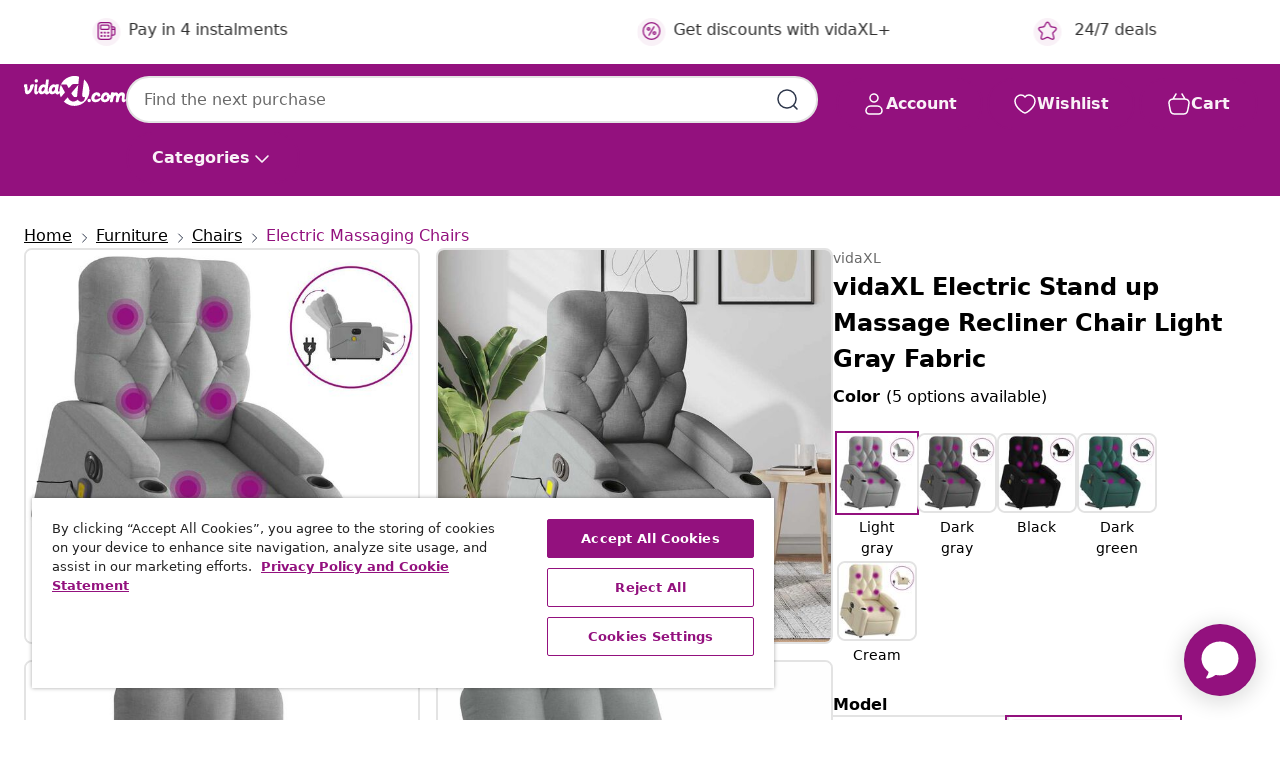

--- FILE ---
content_type: text/html; charset=utf-8
request_url: https://vidaxl-prod.ada.support/api/auth/pusher/chatter/multi/
body_size: 388
content:
{"private-encrypted-9e3862a3-2556-44e3-a8b3-27f76cefb01c": {"status": 200, "data": {"auth": "e9b08aea0c687233eb90:adc51a5cc3b30b2db6febfbc37554417e9ba55545de092a627b069a23836384b", "shared_secret": "SJLreU/uuG04iNEqNLbrHGqqibaMb9psTeVPq3SvFKk=", "channel_data": "{\"user_id\": \"697e40f58facfd408a2bd328\"}"}}, "presence-chatter-9e3862a3-2556-44e3-a8b3-27f76cefb01c": {"status": 200, "data": {"auth": "e9b08aea0c687233eb90:ac07a892c304b1741bda9cc21254b17655e2ce71fc58fd7a21ef1c8842bf5ba8", "channel_data": "{\"user_id\": \"697e40f58facfd408a2bd328\"}"}}}

--- FILE ---
content_type: text/javascript
request_url: https://www.vidaxl.com/on/demandware.static/Sites-vidaxl-us-Site/-/en_US/v1769674402796/js/productDetail.js
body_size: 87877
content:
!function(e){var t={};function n(s){if(t[s])return t[s].exports;var i=t[s]={i:s,l:!1,exports:{}};return e[s].call(i.exports,i,i.exports,n),i.l=!0,i.exports}n.m=e,n.c=t,n.d=function(e,t,s){n.o(e,t)||Object.defineProperty(e,t,{enumerable:!0,get:s})},n.r=function(e){"undefined"!=typeof Symbol&&Symbol.toStringTag&&Object.defineProperty(e,Symbol.toStringTag,{value:"Module"}),Object.defineProperty(e,"__esModule",{value:!0})},n.t=function(e,t){if(1&t&&(e=n(e)),8&t)return e;if(4&t&&"object"==typeof e&&e&&e.__esModule)return e;var s=Object.create(null);if(n.r(s),Object.defineProperty(s,"default",{enumerable:!0,value:e}),2&t&&"string"!=typeof e)for(var i in e)n.d(s,i,function(t){return e[t]}.bind(null,i));return s},n.n=function(e){var t=e&&e.__esModule?function(){return e.default}:function(){return e};return n.d(t,"a",t),t},n.o=function(e,t){return Object.prototype.hasOwnProperty.call(e,t)},n.p="",n(n.s=218)}({10:function(e,t,n){var s=n(5);e.exports=function(){return s.Date.now()}},103:function(e,t,n){"use strict";const s=$(".hb-configurator");function i(e){fetch(e).then(e=>{e.text().then(e=>{const t=function(){const e=window.location.href.split("/"),t=e[e.length-1].split(".")[0];if(isNaN(parseInt(t))){const e=window.location.search,t=new URLSearchParams(e),n=t.get("pid");if(isNaN(parseInt(n))){return{field:"ident",value:t.get("ident")}}return{field:"ident",value:n}}return{field:"ident",value:t}}(),n=window.location.href;var i=$("div[data-kitchen-iframe-src]").data("kitchen-iframe-src");i+=`/${e}/?${new URLSearchParams(t).toString()}#origin=`+btoa(n);const a=document.createElement("iframe");a.src=i,a.setAttribute("style","border: 0; min-height: 490px; min-width: 100%; overflow-y: scroll;"),a.setAttribute("allow","web-share"),window&&window.innerWidth<768?s.find(".kitchen-configurator-mobile").append(a):s.find(".kitchen-configurator-desktop").append(a)})})}function a(){s.find(".kitchen-configurator").addClass("fallback")}e.exports={init:function(){if(s.hasClass("kitchen-configurator")){!async function(e){try{const t=await fetch(e,{method:"HEAD"});t.ok?i(e):(console.error("URL not valid or accessible:",t.status),a())}catch(e){console.error("Error fetching the URL:",e),a()}}($("div[data-kitchen-iframe-route]").data("kitchen-iframe-route")+"?"+Date.now()),function(){let e=!1;window.addEventListener("message",(function(t){const n=document.querySelector(".kitchen-configurator-desktop"),s=document.querySelector(".kitchen-configurator-mobile");t.data.payload&&"openModal"===t.data.handler&&!e?(n&&n.classList.add("hulla-pop-up-modal"),s&&s.classList.add("hulla-pop-up-modal"),e=!0):t.data.payload&&"openModal"===t.data.handler&&e&&(n&&n.classList.remove("hulla-pop-up-modal"),s&&s.classList.remove("hulla-pop-up-modal"),e=!1)}))}()}}}},104:function(e,t,n){"use strict";function s(e,t){const n={messageType:"add_to_cart_response",items:[{ident:e,status:t}]};window.postMessage(n)}function i(){window.addEventListener("message",(function(e){if(e.data&&"hulla_add_to_cart"===e.data.messageType){const t=e.data.items;let n=[];t&&t.length>0&&t.forEach((function(e){let t=e.product.ident.toString().replace(/\.0$/,""),i={pid:t,quantity:e.quantity,csrf_token:$('input[name="csrf_token"]').val()};n.push(i);let a=$(".add-to-cart-url").val();$(".add-to-cart-url").trigger("updateAddToCartFormData",n),a?($.spinner().start(),$.ajax({url:a,method:"POST",data:i,success:function(e){var n,i;(n=e)&&$.isNumeric(n.quantityTotal)&&($(".minicart .minicart-quantity").text(n.quantityTotal),$(".minicart .minicart-link").attr({"aria-label":n.minicartCountOfItems,title:n.minicartCountOfItems})),$("body").trigger("product:afterAddToCart",e),$.spinner().stop(),setTimeout((function(){var t;(t=e).newBonusDiscountLineItem&&0!==Object.keys(t.newBonusDiscountLineItem).length?chooseBonusProducts(t.newBonusDiscountLineItem):function(e){const t=$("#basketNotification");e.error?($(".snackbar.addtocart-error-notification").addClass("show"),$(".snackbar.addtocart-error-notification").find(".snackbar-text").html(e.message),setTimeout((function(){$(".snackbar.addtocart-error-notification").removeClass("show")}),1e4)):(t.css("z-index",1e5).find(".notification-flyout").addClass("show").css("z-index",1e5),$(".js-notification-message").html(e.message),$(".minicart-quantity").removeClass("d-none"),setTimeout((function(){$(t).find(".notification-flyout").removeClass("show"),$(".js-notification-message").empty()}),1e4)),t.find(".modal-footer").toggleClass("d-block",!e.error),$("body").css("overflow-y","scroll"),$(document).trigger("notification:hide",{timeout:1e4,$notification:t})}(t)}),300),(i=e.reportingURL)&&$.ajax({url:i,method:"GET",success:function(){},error:function(){}}),function(e,t){let n="";const s=e.product.availability.messages,i=e.product.availability.stock?'<i class="v-icons notranslate text-success pr-2">checkmark</i>':'<i class="v-icons notranslate text-danger pr-2">x_sign</i>';e.product.readyToOrder&&s.forEach((function(e){n+='<li><div class="d-flex align-items-center">'+i+"<span>"+e+"</span></div></li>"}));$(t).trigger("product:updateAvailability",{product:e.product,$productContainer:t,message:n,resources:e.resources})}(e),s(t,"success")},error:function(){$("body").trigger("product:afterAddToCartError"),s(t,"failure"),$.spinner().stop()}})):s(t,"failure")}))}}))}e.exports=function(){i()}},11:function(e,t,n){(function(t){var n="object"==typeof t&&t&&t.Object===Object&&t;e.exports=n}).call(this,n(8))},113:function(e,t,n){"use strict";var s=n(68);n(114),n(79);const i=n(49),a=n(51),{initCarouselSkeleton:r}=n(52);e.exports={availability:s.availability,updateAttributesAndDetails:function(){$("body").on("product:statusUpdate",(function(e,t){const n=$('.product-detail[data-pid="'+t.id+'"]');n.find(".description-and-detail .product-attributes").empty().html(t.attributesHtml),t.shortDescription?(n.find(".description-and-detail .description").removeClass("hidden-xl-down"),n.find(".description-and-detail .description .content").empty().html(t.shortDescription)):n.find(".description-and-detail .description").addClass("hidden-xl-down"),t.longDescription?(n.find(".description-and-detail .details").removeClass("hidden-xl-down"),n.find(".description-and-detail .details .content").empty().html(t.longDescription)):n.find(".description-and-detail .details").addClass("hidden-xl-down")}))},showSpinner:function(){$("body").on("product:beforeAttributeSelect",(function(){r()}))},hideInlineSpinner:function(){$("body").on("product:beforeAddToCart",(function(){$(".add-to-cart").inlineButtonSpinner().start()})),$("body").off("product:beforeAddToCartRecommend").on("product:beforeAddToCartRecommend",(function(){$(".js-add-to-cart-recommend.clicked").inlineButtonSpinner().start()})),$("body").on("product:afterAddToCart product:afterAddToCartError",(function(){$(".add-to-cart").inlineButtonSpinner().stop(),$(".clicked").inlineButtonSpinner().stop(),$(".js-add-to-cart-recommend").removeClass("clicked"),$(".add-to-cart span").removeAttr("style")}))},updateAttribute:function(){$("body").on("product:afterAttributeSelect",(function(e,t){s.updateBrowserHistory(t.data.product.selectedProductUrlNoParams),$("#PDP").data("pid",t.data.product.id),"pageTitle"in t.data.product&&t.data.product.pageTitle&&(document.title=t.data.product.pageTitle),$(".product-detail>.bundle-items").length||$(".product-set-detail").eq(0)?(t.container.data("pid",t.data.product.id),t.container.find(".product-id").text(t.data.product.id)):($(".product-id").text(t.data.product.id),$('.product-detail:not(".bundle-item")').data("pid",t.data.product.id))}))},onPopState:function(){$(window).on("popstate",(function(){window.location=window.location.href}))},updateAddToCart:function(){$("body").on("product:updateAddToCart",(function(e,t){$("button.add-to-cart",t.$productContainer).attr("disabled",!t.product.readyToOrder||!t.product.available);const n=$(".product-availability").toArray().every((function(e){return $(e).data("available")&&$(e).data("ready-to-order")}));$("button.add-to-cart-global").attr("disabled",!n)}))},updateAvailability:function(){$("body").on("product:updateAvailability",(function(e,t){if($("div.availability",t.$productContainer).data("ready-to-order",t.product.readyToOrder).data("available",t.product.available),$(".availability-msg",t.$productContainer).empty().html(t.message),$(".global-availability").length){const e=$(".product-availability").toArray().every((function(e){return $(e).data("available")})),n=$(".product-availability").toArray().every((function(e){return $(e).data("ready-to-order")}));$(".global-availability").data("ready-to-order",n).data("available",e),$(".global-availability .availability-msg").empty().html(n?t.message:t.resources.info_selectforstock)}}))},sizeChart:function(){$(".size-chart a").on("click",(function(e){e.preventDefault();const t=$(this).attr("href"),n=$(this).closest(".size-chart").find(".size-chart-collapsible");n.is(":empty")&&$.ajax({url:t,type:"get",dataType:"json",success:function(e){n.append(e.content)}}),n.toggleClass("active")}));const e=$(".size-chart-collapsible");$("body").on("click touchstart",(function(t){$(".size-chart").has(t.target).length<=0&&e.removeClass("active")}))},copyProductLink:function(){$("body").on("click","#fa-link",(function(){event.preventDefault();const e=$("<input>");$("body").append(e),e.val($("#shareUrl").val()).select(),document.execCommand("copy"),e.remove(),$(".copy-link-message").attr("role","alert"),$(".copy-link-message").removeClass("d-none"),setTimeout((function(){$(".copy-link-message").addClass("d-none")}),3e3)}))},swiperCarousel:function(){i.init()},loadVariantRecommendations:function(){$("body").on("product:afterAttributeSelect",(function(e,t){if($("#variant-settings").data("enable")){const e=$("#variant-settings").data("url")+"?pid="+t.data.product.id;$.ajax({url:e,method:"GET",success:function(e){$(".pdp-recommendations").html($(e)),a.initMutationObserver()},error:function(e){console.error("Failed to load recommendations:",e)}})}}))},toggleAplusContent:function(){$("body").on("click",".js-aplusToggleButton",(function(){const e=$($(this).data("target")),t=$(this).find("svg"),n=$(this).closest(".divider-container").find(".smokey-bottom"),s=window.innerWidth<768;e.slideToggle(300,(function(){const t=e.prevAll("h2").first();if(n.toggleClass("expanded"),t.length&&$("html, body").animate({scrollTop:t.offset().top-80},400),s){const e=$(".banner-content");e.hasClass("d-none")?e.removeClass("d-none").addClass("d-flex"):e.removeClass("d-flex").addClass("d-none")}})),t.toggleClass("rotated")}))},crossSellRecommendations:function(){$("body").on("product:afterAttributeSelect",(function(e,t){if($("#variant-settings").data("crossenable")){const e=$("#variant-settings").data("cross")+"?pid="+t.data.product.id;$.ajax({url:e,method:"GET",success:function(e){$(".cross-sell").html($(e))},error:function(e){console.error("Failed to load Cross Sell recommendations:",e)}})}}))},upSellRecommendations:function(){$("body").on("product:afterAttributeSelect",(function(e,t){if($("#variant-settings").data("upenable")){const e=$("#variant-settings").data("up")+"?pid="+t.data.product.id;$.ajax({url:e,method:"GET",success:function(e){$(".up-sell").html($(e))},error:function(e){console.error("Failed to load Upsell recommendations:",e)}})}}))},focusChooseBonusProductModal:s.focusChooseBonusProductModal(),handleCustomConfigure:s.handleCustomConfigure,loadAfterRender:function(){s.loadContainer($(".pdp-details-add-to-cart"),e=>{const t=$(".pdp-details-add-to-cart-sticky");if(t.removeClass("d-none"),e.isResponseSuccess){const s=e.data,i=$(s)[0].classList.contains("d-none");t.html(s),i&&t.addClass("d-none");const a=n(64);a.checkATCOnPDP(),a.checkPriceOnPDP()}}),s.loadContainer($(".pdp-category-links-load"),()=>s.categoryLinks()),s.loadContainer($(".promotion-labels"),()=>{const e=$(".product-detail").find(".js-promo-labels");e.html()&&""===e.html().trim()&&e.addClass("d-none")}),s.loadContainer($(".pdp-wishlist-icon")),s.loadContainer($(".pdp-availability-details"),(function(e){e.isResponseSuccess&&s.loadContainer($(".pdp-progress-bar"))})),s.loadContainer($(".product-details-add"))}}},114:function(e,t,n){var s,i;
/*!
 * OverlayScrollbars
 * https://github.com/KingSora/OverlayScrollbars
 *
 * Version: 1.13.0
 *
 * Copyright KingSora | Rene Haas.
 * https://github.com/KingSora
 *
 * Released under the MIT license.
 * Date: 02.08.2020
 */i="undefined"!=typeof window?window:this,void 0===(s=function(){return function(e,t,n){"use strict";var s,i,a="object",r="function",o="array",l="string",c="boolean",d="number",u="undefined",p="null",f={c:"class",s:"style",i:"id",l:"length",p:"prototype",ti:"tabindex",oH:"offsetHeight",cH:"clientHeight",sH:"scrollHeight",oW:"offsetWidth",cW:"clientWidth",sW:"scrollWidth",hOP:"hasOwnProperty",bCR:"getBoundingClientRect"},h=function(){var s={},i={},a=["-webkit-","-moz-","-o-","-ms-"],r=["WebKit","Moz","O","MS"];function o(e){return e.charAt(0).toUpperCase()+e.slice(1)}return{_cssPrefixes:a,_jsPrefixes:r,_cssProperty:function(e){var s=i[e];if(i[f.hOP](e))return s;for(var r,l,c,d=o(e),u=t.createElement("div")[f.s],p=0;p<a.length;p++)for(c=a[p].replace(/-/g,""),r=[e,a[p]+e,c+d,o(c)+d],l=0;l<r[f.l];l++)if(u[r[l]]!==n){s=r[l];break}return i[e]=s,s},_cssPropertyValue:function(e,n,s){var a=e+" "+n,r=i[a];if(i[f.hOP](a))return r;for(var o,l=t.createElement("div")[f.s],c=n.split(" "),d=s||"",u=0,p=-1;u<c[f.l];u++)for(;p<h._cssPrefixes[f.l];p++)if(o=p<0?c[u]:h._cssPrefixes[p]+c[u],l.cssText=e+":"+o+d,l[f.l]){r=o;break}return i[a]=r,r},_jsAPI:function(t,n,i){var a=0,l=s[t];if(!s[f.hOP](t)){for(l=e[t];a<r[f.l];a++)l=l||e[(n?r[a]:r[a].toLowerCase())+o(t)];s[t]=l}return l||i}}}(),m=function(){function s(n){return n?e.innerWidth||t.documentElement[f.cW]||t.body[f.cW]:e.innerHeight||t.documentElement[f.cH]||t.body[f.cH]}function i(e,t){if(typeof e!=r)throw"Can't bind function!";var n=f.p,s=Array[n].slice.call(arguments,2),i=function(){},a=function(){return e.apply(this instanceof i?this:t,s.concat(Array[n].slice.call(arguments)))};return e[n]&&(i[n]=e[n]),a[n]=new i,a}return{wW:i(s,0,!0),wH:i(s,0),mO:i(h._jsAPI,0,"MutationObserver",!0),rO:i(h._jsAPI,0,"ResizeObserver",!0),rAF:i(h._jsAPI,0,"requestAnimationFrame",!1,(function(t){return e.setTimeout(t,1e3/60)})),cAF:i(h._jsAPI,0,"cancelAnimationFrame",!1,(function(t){return e.clearTimeout(t)})),now:function(){return Date.now&&Date.now()||(new Date).getTime()},stpP:function(e){e.stopPropagation?e.stopPropagation():e.cancelBubble=!0},prvD:function(e){e.preventDefault&&e.cancelable?e.preventDefault():e.returnValue=!1},page:function(e){var s=((e=e.originalEvent||e).target||e.srcElement||t).ownerDocument||t,i=s.documentElement,a=s.body;if(e.touches!==n){var r=e.touches[0];return{x:r.pageX,y:r.pageY}}return!e.pageX&&e.clientX&&null!=e.clientX?{x:e.clientX+(i&&i.scrollLeft||a&&a.scrollLeft||0)-(i&&i.clientLeft||a&&a.clientLeft||0),y:e.clientY+(i&&i.scrollTop||a&&a.scrollTop||0)-(i&&i.clientTop||a&&a.clientTop||0)}:{x:e.pageX,y:e.pageY}},mBtn:function(e){var t=e.button;return e.which||t===n?e.which:1&t?1:2&t?3:4&t?2:0},inA:function(e,t){for(var n=0;n<t[f.l];n++)try{if(t[n]===e)return n}catch(e){}return-1},isA:function(e){var t=Array.isArray;return t?t(e):this.type(e)==o},type:function(e){return e===n||null===e?e+"":Object[f.p].toString.call(e).replace(/^\[object (.+)\]$/,"$1").toLowerCase()},bind:i}}(),g=Math,v=e.jQuery,b=(i={p:g.PI,c:g.cos,s:g.sin,w:g.pow,t:g.sqrt,n:g.asin,a:g.abs,o:1.70158},{swing:function(e,t,n,s,a){return.5-i.c(e*i.p)/2},linear:function(e,t,n,s,i){return e},easeInQuad:function(e,t,n,s,i){return s*(t/=i)*t+n},easeOutQuad:function(e,t,n,s,i){return-s*(t/=i)*(t-2)+n},easeInOutQuad:function(e,t,n,s,i){return(t/=i/2)<1?s/2*t*t+n:-s/2*(--t*(t-2)-1)+n},easeInCubic:function(e,t,n,s,i){return s*(t/=i)*t*t+n},easeOutCubic:function(e,t,n,s,i){return s*((t=t/i-1)*t*t+1)+n},easeInOutCubic:function(e,t,n,s,i){return(t/=i/2)<1?s/2*t*t*t+n:s/2*((t-=2)*t*t+2)+n},easeInQuart:function(e,t,n,s,i){return s*(t/=i)*t*t*t+n},easeOutQuart:function(e,t,n,s,i){return-s*((t=t/i-1)*t*t*t-1)+n},easeInOutQuart:function(e,t,n,s,i){return(t/=i/2)<1?s/2*t*t*t*t+n:-s/2*((t-=2)*t*t*t-2)+n},easeInQuint:function(e,t,n,s,i){return s*(t/=i)*t*t*t*t+n},easeOutQuint:function(e,t,n,s,i){return s*((t=t/i-1)*t*t*t*t+1)+n},easeInOutQuint:function(e,t,n,s,i){return(t/=i/2)<1?s/2*t*t*t*t*t+n:s/2*((t-=2)*t*t*t*t+2)+n},easeInSine:function(e,t,n,s,a){return-s*i.c(t/a*(i.p/2))+s+n},easeOutSine:function(e,t,n,s,a){return s*i.s(t/a*(i.p/2))+n},easeInOutSine:function(e,t,n,s,a){return-s/2*(i.c(i.p*t/a)-1)+n},easeInExpo:function(e,t,n,s,a){return 0==t?n:s*i.w(2,10*(t/a-1))+n},easeOutExpo:function(e,t,n,s,a){return t==a?n+s:s*(1-i.w(2,-10*t/a))+n},easeInOutExpo:function(e,t,n,s,a){return 0==t?n:t==a?n+s:(t/=a/2)<1?s/2*i.w(2,10*(t-1))+n:s/2*(2-i.w(2,-10*--t))+n},easeInCirc:function(e,t,n,s,a){return-s*(i.t(1-(t/=a)*t)-1)+n},easeOutCirc:function(e,t,n,s,a){return s*i.t(1-(t=t/a-1)*t)+n},easeInOutCirc:function(e,t,n,s,a){return(t/=a/2)<1?-s/2*(i.t(1-t*t)-1)+n:s/2*(i.t(1-(t-=2)*t)+1)+n},easeInElastic:function(e,t,n,s,a){var r=i.o,o=0,l=s;return 0==t?n:1==(t/=a)?n+s:(o||(o=.3*a),l<i.a(s)?(l=s,r=o/4):r=o/(2*i.p)*i.n(s/l),-l*i.w(2,10*(t-=1))*i.s((t*a-r)*(2*i.p)/o)+n)},easeOutElastic:function(e,t,n,s,a){var r=i.o,o=0,l=s;return 0==t?n:1==(t/=a)?n+s:(o||(o=.3*a),l<i.a(s)?(l=s,r=o/4):r=o/(2*i.p)*i.n(s/l),l*i.w(2,-10*t)*i.s((t*a-r)*(2*i.p)/o)+s+n)},easeInOutElastic:function(e,t,n,s,a){var r=i.o,o=0,l=s;return 0==t?n:2==(t/=a/2)?n+s:(o||(o=a*(.3*1.5)),l<i.a(s)?(l=s,r=o/4):r=o/(2*i.p)*i.n(s/l),t<1?l*i.w(2,10*(t-=1))*i.s((t*a-r)*(2*i.p)/o)*-.5+n:l*i.w(2,-10*(t-=1))*i.s((t*a-r)*(2*i.p)/o)*.5+s+n)},easeInBack:function(e,t,n,s,a,r){return s*(t/=a)*t*(((r=r||i.o)+1)*t-r)+n},easeOutBack:function(e,t,n,s,a,r){return s*((t=t/a-1)*t*(((r=r||i.o)+1)*t+r)+1)+n},easeInOutBack:function(e,t,n,s,a,r){return r=r||i.o,(t/=a/2)<1?s/2*(t*t*((1+(r*=1.525))*t-r))+n:s/2*((t-=2)*t*((1+(r*=1.525))*t+r)+2)+n},easeInBounce:function(e,t,n,s,i){return s-this.easeOutBounce(e,i-t,0,s,i)+n},easeOutBounce:function(e,t,n,s,i){var a=7.5625;return(t/=i)<1/2.75?s*(a*t*t)+n:t<2/2.75?s*(a*(t-=1.5/2.75)*t+.75)+n:t<2.5/2.75?s*(a*(t-=2.25/2.75)*t+.9375)+n:s*(a*(t-=2.625/2.75)*t+.984375)+n},easeInOutBounce:function(e,t,n,s,i){return t<i/2?.5*this.easeInBounce(e,2*t,0,s,i)+n:.5*this.easeOutBounce(e,2*t-i,0,s,i)+.5*s+n}}),w=function(){var s=/[^\x20\t\r\n\f]+/g,i=[],p=m.type,h={animationIterationCount:!0,columnCount:!0,fillOpacity:!0,flexGrow:!0,flexShrink:!0,fontWeight:!0,lineHeight:!0,opacity:!0,order:!0,orphans:!0,widows:!0,zIndex:!0,zoom:!0};function v(){var e,t,s,i,o,l,d=arguments[0]||{},u=1,h=arguments[f.l],g=!1;for(p(d)==c&&(g=d,d=arguments[1]||{},u=2),p(d)!=a&&!p(d)==r&&(d={}),h===u&&(d=z,--u);u<h;u++)if(null!=(o=arguments[u]))for(i in o)e=d[i],d!==(s=o[i])&&(g&&s&&($(s)||(t=m.isA(s)))?(t?(t=!1,l=e&&m.isA(e)?e:[]):l=e&&$(e)?e:{},d[i]=v(g,l,s)):s!==n&&(d[i]=s));return d}function w(e,t,n){for(var s=n||0;s<t[f.l];s++)if(t[s]===e)return s;return-1}function y(e){return p(e)==r}function x(e){for(var t in e)return!1;return!0}function $(e){if(!e||p(e)!=a)return!1;var t,n=f.p,s=Object[n].hasOwnProperty,i=s.call(e,"constructor"),r=e.constructor&&e.constructor[n]&&s.call(e.constructor[n],"isPrototypeOf");if(e.constructor&&!i&&!r)return!1;for(t in e);return p(t)==u||s.call(e,t)}function C(e,t){var n=0;if(S(e))for(;n<e[f.l]&&!1!==t.call(e[n],n,e[n]);n++);else for(n in e)if(!1===t.call(e[n],n,e[n]))break;return e}function S(e){var t=!!e&&[f.l]in e&&e[f.l],n=p(e);return!y(n)&&(n==o||0===t||p(t)==d&&t>0&&t-1 in e)}function T(e){return(e.match(s)||[]).join(" ")}function E(e,n){for(var s=(e.parentNode||t).querySelectorAll(n)||[],i=s[f.l];i--;)if(s[i]==e)return!0;return!1}function k(e,t,n){if(m.isA(n))for(var s=0;s<n[f.l];s++)k(e,t,n[s]);else p(n)==l?e.insertAdjacentHTML(t,n):e.insertAdjacentElement(t,n.nodeType?n:n[0])}function P(e,t,s){try{e[f.s][t]!==n&&(e[f.s][t]=function(e,t){return h[e.toLowerCase()]||p(t)!=d||(t+="px"),t}(t,s))}catch(e){}}function M(e,t){var n,s;!1!==t&&e.q.splice(0,1),e.q[f.l]>0?(s=e.q[0],O(e.el,s.props,s.duration,s.easing,s.complete,!0)):(n=w(e,i))>-1&&i.splice(n,1)}function _(e,t,n){"scrollLeft"===t||"scrollTop"===t?e[t]=n:P(e,t,n)}function O(e,t,s,a,r,o){var l,c,d,u,p,h,v=$(s),C={},S={},T=0;for(v?(a=s.easing,s.start,d=s.progress,u=s.step,p=s.specialEasing,r=s.complete,h=s.duration):h=s,p=p||{},h=h||400,a=a||"swing",o=o||!1;T<i[f.l];T++)if(i[T].el===e){c=i[T];break}for(l in c||(c={el:e,q:[]},i.push(c)),t)C[l]="scrollLeft"===l||"scrollTop"===l?e[l]:z(e).css(l);for(l in C)C[l]!==t[l]&&t[l]!==n&&(S[l]=t[l]);if(x(S))o&&M(c);else{var E,k,P,O,L,A,j,I,D,B=o?0:w(N,c.q),N={props:S,duration:v?s:h,easing:a,complete:r};if(-1===B&&(B=c.q[f.l],c.q.push(N)),0===B)if(h>0)j=m.now(),I=function(){for(l in E=m.now(),D=E-j,k=N.stop||D>=h,P=1-(g.max(0,j+h-E)/h||0),S)O=parseFloat(C[l]),L=parseFloat(S[l]),A=(L-O)*b[p[l]||a](P,P*h,0,1,h)+O,_(e,l,A),y(u)&&u(A,{elem:e,prop:l,start:O,now:A,end:L,pos:P,options:{easing:a,speacialEasing:p,duration:h,complete:r,step:u},startTime:j});y(d)&&d({},P,g.max(0,h-D)),k?(M(c),y(r)&&r()):N.frame=m.rAF()(I)},N.frame=m.rAF()(I);else{for(l in S)_(e,l,S[l]);M(c)}}}function L(e){return!!(e[f.oW]||e[f.oH]||e.getClientRects()[f.l])}function z(n){if(0===arguments[f.l])return this;var s,i,a=new z,r=n,o=0;if(p(n)==l)for(r=[],"<"===n.charAt(0)?((i=t.createElement("div")).innerHTML=n,s=i.children):s=t.querySelectorAll(n);o<s[f.l];o++)r.push(s[o]);if(r){for(p(r)==l||S(r)&&r!==e&&r!==r.self||(r=[r]),o=0;o<r[f.l];o++)a[o]=r[o];a[f.l]=r[f.l]}return a}return z[f.p]={on:function(e,t){var n,i=(e=(e||"").match(s)||[""])[f.l],a=0;return this.each((function(){n=this;try{if(n.addEventListener)for(;a<i;a++)n.addEventListener(e[a],t);else if(n.detachEvent)for(;a<i;a++)n.attachEvent("on"+e[a],t)}catch(e){}}))},off:function(e,t){var n,i=(e=(e||"").match(s)||[""])[f.l],a=0;return this.each((function(){n=this;try{if(n.removeEventListener)for(;a<i;a++)n.removeEventListener(e[a],t);else if(n.detachEvent)for(;a<i;a++)n.detachEvent("on"+e[a],t)}catch(e){}}))},one:function(e,t){return e=(e||"").match(s)||[""],this.each((function(){var n=z(this);z.each(e,(function(e,s){var i=function(e){t.call(this,e),n.off(s,i)};n.on(s,i)}))}))},trigger:function(e){var n,s;return this.each((function(){n=this,t.createEvent?((s=t.createEvent("HTMLEvents")).initEvent(e,!0,!1),n.dispatchEvent(s)):n.fireEvent("on"+e)}))},append:function(e){return this.each((function(){k(this,"beforeend",e)}))},prepend:function(e){return this.each((function(){k(this,"afterbegin",e)}))},before:function(e){return this.each((function(){k(this,"beforebegin",e)}))},after:function(e){return this.each((function(){k(this,"afterend",e)}))},remove:function(){return this.each((function(){var e=this.parentNode;null!=e&&e.removeChild(this)}))},unwrap:function(){var e,t,n,s=[];for(this.each((function(){-1===w(n=this.parentNode,s)&&s.push(n)})),e=0;e<s[f.l];e++){for(t=s[e],n=t.parentNode;t.firstChild;)n.insertBefore(t.firstChild,t);n.removeChild(t)}return this},wrapAll:function(e){for(var t,n=z(e)[0],s=n,i=this[0].parentNode,a=this[0].previousSibling;s.childNodes[f.l]>0;)s=s.childNodes[0];for(t=0;this[f.l]-t;s.firstChild===this[0]&&t++)s.appendChild(this[t]);var r=a?a.nextSibling:i.firstChild;return i.insertBefore(n,r),this},wrapInner:function(e){return this.each((function(){var t=z(this),n=t.contents();n[f.l]?n.wrapAll(e):t.append(e)}))},wrap:function(e){return this.each((function(){z(this).wrapAll(e)}))},css:function(t,s){var i,a,r,o=e.getComputedStyle;return p(t)==l?s===n?(i=this[0],r=o?o(i,null):i.currentStyle[t],o?null!=r?r.getPropertyValue(t):i[f.s][t]:r):this.each((function(){P(this,t,s)})):this.each((function(){for(a in t)P(this,a,t[a])}))},hasClass:function(e){for(var t,n,s=0,i=" "+e+" ";t=this[s++];){if((n=t.classList)&&n.contains(e))return!0;if(1===t.nodeType&&(" "+T(t.className+"")+" ").indexOf(i)>-1)return!0}return!1},addClass:function(e){var t,i,a,r,o,l,c,d,u=0,p=0;if(e)for(t=e.match(s)||[];i=this[u++];)if(d=i.classList,c===n&&(c=d!==n),c)for(;o=t[p++];)d.add(o);else if(r=i.className+"",a=1===i.nodeType&&" "+T(r)+" "){for(;o=t[p++];)a.indexOf(" "+o+" ")<0&&(a+=o+" ");r!==(l=T(a))&&(i.className=l)}return this},removeClass:function(e){var t,i,a,r,o,l,c,d,u=0,p=0;if(e)for(t=e.match(s)||[];i=this[u++];)if(d=i.classList,c===n&&(c=d!==n),c)for(;o=t[p++];)d.remove(o);else if(r=i.className+"",a=1===i.nodeType&&" "+T(r)+" "){for(;o=t[p++];)for(;a.indexOf(" "+o+" ")>-1;)a=a.replace(" "+o+" "," ");r!==(l=T(a))&&(i.className=l)}return this},hide:function(){return this.each((function(){this[f.s].display="none"}))},show:function(){return this.each((function(){this[f.s].display="block"}))},attr:function(e,t){for(var s,i=0;s=this[i++];){if(t===n)return s.getAttribute(e);s.setAttribute(e,t)}return this},removeAttr:function(e){return this.each((function(){this.removeAttribute(e)}))},offset:function(){var n=this[0][f.bCR](),s=e.pageXOffset||t.documentElement.scrollLeft,i=e.pageYOffset||t.documentElement.scrollTop;return{top:n.top+i,left:n.left+s}},position:function(){var e=this[0];return{top:e.offsetTop,left:e.offsetLeft}},scrollLeft:function(e){for(var t,s=0;t=this[s++];){if(e===n)return t.scrollLeft;t.scrollLeft=e}return this},scrollTop:function(e){for(var t,s=0;t=this[s++];){if(e===n)return t.scrollTop;t.scrollTop=e}return this},val:function(e){var t=this[0];return e?(t.value=e,this):t.value},first:function(){return this.eq(0)},last:function(){return this.eq(-1)},eq:function(e){return z(this[e>=0?e:this[f.l]+e])},find:function(e){var t,n=[];return this.each((function(){var s=this.querySelectorAll(e);for(t=0;t<s[f.l];t++)n.push(s[t])})),z(n)},children:function(e){var t,n,s,i=[];return this.each((function(){for(n=this.children,s=0;s<n[f.l];s++)t=n[s],e?(t.matches&&t.matches(e)||E(t,e))&&i.push(t):i.push(t)})),z(i)},parent:function(e){var t,n=[];return this.each((function(){t=this.parentNode,e&&!z(t).is(e)||n.push(t)})),z(n)},is:function(e){var t,n;for(n=0;n<this[f.l];n++){if(t=this[n],":visible"===e)return L(t);if(":hidden"===e)return!L(t);if(t.matches&&t.matches(e)||E(t,e))return!0}return!1},contents:function(){var e,t,n=[];return this.each((function(){for(e=this.childNodes,t=0;t<e[f.l];t++)n.push(e[t])})),z(n)},each:function(e){return C(this,e)},animate:function(e,t,n,s){return this.each((function(){O(this,e,t,n,s)}))},stop:function(e,t){return this.each((function(){!function(e,t,n){for(var s,a,r,o=0;o<i[f.l];o++)if((s=i[o]).el===e){if(s.q[f.l]>0){if((a=s.q[0]).stop=!0,m.cAF()(a.frame),s.q.splice(0,1),n)for(r in a.props)_(e,r,a.props[r]);t?s.q=[]:M(s,!1)}break}}(this,e,t)}))}},v(z,{extend:v,inArray:w,isEmptyObject:x,isPlainObject:$,each:C}),z}(),y=(s=[],function(e,t){var n=arguments[f.l];if(n<1)return s;if(t)e.__overlayScrollbars__=t,s.push(e);else{var i=m.inA(e,s);if(i>-1){if(!(n>1))return s[i].__overlayScrollbars__;delete e.__overlayScrollbars__,s.splice(i,1)}}}),x=function(){var s,i,u,b,x,$,C,S,T,E,k=[],P=(b=m.type,x=[c,d,l,o,a,r,p],T={className:["os-theme-dark",[p,l]],resize:["none","n:none b:both h:horizontal v:vertical"],sizeAutoCapable:$=[!0,c],clipAlways:$,normalizeRTL:$,paddingAbsolute:C=[!1,c],autoUpdate:[null,[p,c]],autoUpdateInterval:[33,d],updateOnLoad:[["img"],[l,o,p]],nativeScrollbarsOverlaid:{showNativeScrollbars:C,initialize:$},overflowBehavior:{x:["scroll","v-h:visible-hidden v-s:visible-scroll s:scroll h:hidden"],y:["scroll","v-h:visible-hidden v-s:visible-scroll s:scroll h:hidden"]},scrollbars:{visibility:["auto","v:visible h:hidden a:auto"],autoHide:["never","n:never s:scroll l:leave m:move"],autoHideDelay:[800,d],dragScrolling:$,clickScrolling:C,touchSupport:$,snapHandle:C},textarea:{dynWidth:C,dynHeight:C,inheritedAttrs:[["style","class"],[l,o,p]]},callbacks:{onInitialized:S=[null,[p,r]],onInitializationWithdrawn:S,onDestroyed:S,onScrollStart:S,onScroll:S,onScrollStop:S,onOverflowChanged:S,onOverflowAmountChanged:S,onDirectionChanged:S,onContentSizeChanged:S,onHostSizeChanged:S,onUpdated:S}},{_defaults:(E=function(e){var t=function(n){var s,i,r;for(s in n)n[f.hOP](s)&&(i=n[s],(r=b(i))==o?n[s]=i[e?1:0]:r==a&&(n[s]=t(i)));return n};return t(w.extend(!0,{},T))})(),_template:E(!0),_validate:function(t,s,i,r){var o={},c={},d=w.extend(!0,{},t),u=w.inArray,p=w.isEmptyObject,h=function(e,t,s,r,o,c){for(var d in t)if(t[f.hOP](d)&&e[f.hOP](d)){var g,v,y,$,C,S,T,E,k=!1,P=!1,M=t[d],_=b(M),O=_==a,L=m.isA(M)?M:[M],z=s[d],A=e[d],j=b(A),I=c?c+".":"",D='The option "'+I+d+"\" wasn't set, because",B=[],N=[];if(z=z===n?{}:z,O&&j==a)r[d]={},o[d]={},h(A,M,z,r[d],o[d],I+d),w.each([e,r,o],(function(e,t){p(t[d])&&delete t[d]}));else if(!O){for(S=0;S<L[f.l];S++)if(C=L[S],y=(_=b(C))==l&&-1===u(C,x))for(B.push(l),g=C.split(" "),N=N.concat(g),T=0;T<g[f.l];T++){for($=(v=g[T].split(":"))[0],E=0;E<v[f.l];E++)if(A===v[E]){k=!0;break}if(k)break}else if(B.push(C),j===C){k=!0;break}k?((P=A!==z)&&(r[d]=A),(y?u(z,v)<0:P)&&(o[d]=y?$:A)):i&&console.warn(D+" it doesn't accept the type [ "+j.toUpperCase()+' ] with the value of "'+A+'".\r\nAccepted types are: [ '+B.join(", ").toUpperCase()+" ]."+(N[length]>0?"\r\nValid strings are: [ "+N.join(", ").split(":").join(", ")+" ].":"")),delete e[d]}}};return h(d,s,r||{},o,c),!p(d)&&i&&console.warn("The following options are discarded due to invalidity:\r\n"+e.JSON.stringify(d,null,2)),{_default:o,_prepared:c}}});function M(){i||(i=new _(P._defaults)),u||(u=new O(i))}function _(t){var n=this,s=w("body"),i=w('<div id="os-dummy-scrollbar-size"><div></div></div>'),a=i[0],r=w(i.children("div").eq(0));s.append(i),i.hide().show();var o=d(a),l={x:0===o.x,y:0===o.y},c=function(){var t,n=e.navigator.userAgent,s=n.indexOf("MSIE "),i=n.indexOf("Trident/"),a=n.indexOf("Edge/"),r=n.indexOf("rv:"),o=parseInt;return s>0?t=o(n.substring(s+5,n.indexOf(".",s)),10):i>0?t=o(n.substring(r+3,n.indexOf(".",r)),10):a>0&&(t=o(n.substring(a+5,n.indexOf(".",a)),10)),t}();function d(e){return{x:e[f.oH]-e[f.cH],y:e[f.oW]-e[f.cW]}}w.extend(n,{defaultOptions:t,msie:c,autoUpdateLoop:!1,autoUpdateRecommended:!m.mO(),nativeScrollbarSize:o,nativeScrollbarIsOverlaid:l,nativeScrollbarStyling:function(){var t=!1;i.addClass("os-viewport-native-scrollbars-invisible");try{t="none"===i.css("scrollbar-width")&&(c>9||!c)||"none"===e.getComputedStyle(a,"::-webkit-scrollbar").getPropertyValue("display")}catch(e){}return t}(),overlayScrollbarDummySize:{x:30,y:30},cssCalc:h._cssPropertyValue("width","calc","(1px)")||null,restrictedMeasuring:function(){i.css("overflow","hidden");var e=a[f.sW],t=a[f.sH];i.css("overflow","visible");var n=a[f.sW],s=a[f.sH];return e-n!=0||t-s!=0}(),rtlScrollBehavior:function(){i.css({"overflow-y":"hidden","overflow-x":"scroll",direction:"rtl"}).scrollLeft(0);var e=i.offset(),t=r.offset();i.scrollLeft(-999);var n=r.offset();return{i:e.left===t.left,n:t.left!==n.left}}(),supportTransform:!!h._cssProperty("transform"),supportTransition:!!h._cssProperty("transition"),supportPassiveEvents:function(){var t=!1;try{e.addEventListener("test",null,Object.defineProperty({},"passive",{get:function(){t=!0}}))}catch(e){}return t}(),supportResizeObserver:!!m.rO(),supportMutationObserver:!!m.mO()}),i.removeAttr(f.s).remove(),function(){if(!l.x||!l.y){var t=g.abs,a=m.wW(),r=m.wH(),o=c();w(e).on("resize",(function(){if(y().length>0){var e=m.wW(),l=m.wH(),u=e-a,p=l-r;if(0===u&&0===p)return;var f,h=g.round(e/(a/100)),v=g.round(l/(r/100)),b=t(u),x=t(p),$=t(h),C=t(v),S=c(),T=b>2&&x>2,E=(M=C,_=t($),O=t(M),!(_!==O&&_+1!==O&&_-1!==O)),k=T&&E&&S!==o&&o>0,P=n.nativeScrollbarSize;k&&(s.append(i),f=n.nativeScrollbarSize=d(i[0]),i.remove(),P.x===f.x&&P.y===f.y||w.each(y(),(function(){y(this)&&y(this).update("zoom")}))),a=e,r=l,o=S}var M,_,O}))}function c(){var t=e.screen.deviceXDPI||0,n=e.screen.logicalXDPI||1;return e.devicePixelRatio||t/n}}()}function O(e){var t,s=w.inArray,i=m.now,a=f.l,r=[],o=[],l=!1,c=33,d=i(),u=function(){if(r[a]>0&&l){t=m.rAF()((function(){u()}));var e,s,p,f,h,v,b=i(),w=b-d;if(w>c){d=b-w%c,e=33;for(var y=0;y<r[a];y++)(s=r[y])!==n&&(f=(p=s.options()).autoUpdate,h=g.max(1,p.autoUpdateInterval),v=i(),(!0===f||null===f)&&v-o[y]>h&&(s.update("auto"),o[y]=new Date(v+=h)),e=g.max(1,g.min(e,h)));c=e}}else c=33};this.add=function(t){-1===s(t,r)&&(r.push(t),o.push(i()),r[a]>0&&!l&&(l=!0,e.autoUpdateLoop=l,u()))},this.remove=function(i){var c=s(i,r);c>-1&&(o.splice(c,1),r.splice(c,1),0===r[a]&&l&&(l=!1,e.autoUpdateLoop=l,t!==n&&(m.cAF()(t),t=-1)))}}function L(i,u,p,b,x){var $=m.type,C=w.inArray,S=w.each,T=new s,E=w[f.p];if(fs(i)){if(y(i)){var k=y(i);return k.options(u),k}var M,_,O,L,z,A,j,I,D,B,N,H,V,W,R,q,G,F,X,Y,U,J,K,Q,Z,ee,te,ne,se,ie,ae,re,oe,le,ce,de,ue,pe,fe,he,me,ge,ve,be,we,ye,xe,$e,Ce,Se,Te,Ee,ke,Pe,Me,_e,Oe,Le,ze,Ae,je,Ie,De,Be,Ne,He,Ve,We,Re,qe,Ge,Fe,Xe,Ye,Ue,Je,Ke,Qe,Ze,et,tt,nt,st,it,at,rt,ot,lt,ct,dt,ut,pt,ft,ht,mt,gt,vt,bt,wt,yt,xt,$t,Ct,St,Tt,Et,kt,Pt,Mt,_t,Ot,Lt,zt,At,jt,It,Dt,Bt,Nt,Ht,Vt={},Wt={},Rt={},qt={},Gt={},Ft="transitionend webkitTransitionEnd oTransitionEnd",Xt="os-host",Yt=Xt+"-foreign",Ut=Xt+"-textarea",Jt=Xt+"-scrollbar-horizontal-hidden",Kt=Xt+"-scrollbar-vertical-hidden",Qt=Xt+"-transition",Zt=Xt+"-rtl",en=Xt+"-resize-disabled",tn=Xt+"-scrolling",nn=Xt+"-overflow",sn=(nn=Xt+"-overflow")+"-x",an=nn+"-y",rn="os-textarea",on=rn+"-cover",ln="os-viewport-native-scrollbars-invisible",cn="os-viewport-native-scrollbars-overlaid",dn="os-text-inherit",un="os-scrollbar-track-off",pn="os-scrollbar-handle-off",fn="os-scrollbar-unusable",hn="os-scrollbar-auto-hidden",mn="os-scrollbar-corner-resize",gn=mn+"-both",vn=mn+"-horizontal",bn=mn+"-vertical",wn="os-dragging",yn="os-theme-none",xn=[ln,cn,un,pn,fn,hn,mn,gn,vn,bn,wn].join(" "),$n=[],Cn=[f.ti],Sn={},Tn={},En=[],kn={},Pn=["wrap","cols","rows"],Mn=[f.i,f.c,f.s,"open"].concat(Cn),_n=[];return T.sleep=function(){se=!0},T.update=function(e){var t,s,i,a,r;if(!R)return $(e)==l?"auto"===e?(t=function(){if(!se&&!Et){var e,t,s,i=[],a=[{_elem:he,_attrs:Mn.concat(":visible")},{_elem:q?fe:n,_attrs:Pn}];return S(a,(function(n,a){(e=a._elem)&&S(a._attrs,(function(n,a){t=":"===a.charAt(0)?e.is(a):e.attr(a),s=kn[a],$s(t,s)&&i.push(a),kn[a]=t}))})),Fn(i),i[f.l]>0}}(),s=function(){if(se)return!1;var e,t,n,s,i=gs(),a=q&&qe&&!gt?fe.val().length:0,r=!Et&&qe&&!q,o={};return r&&(e=we.css("float"),o.float=ne?"right":"left",o.width="auto",we.css(o)),s={w:i[f.sW]+a,h:i[f.sH]+a},r&&(o.float=e,o.width="100%",we.css(o)),t=qn(),n=$s(s,rt),rt=s,n||t}(),(i=t||s)&&Yn({_contentSizeChanged:s,_changedOptions:W?n:re})):"sync"===e?Et?(a=St($t.takeRecords()),r=Tt(Ct.takeRecords())):a=T.update("auto"):"zoom"===e&&Yn({_hostSizeChanged:!0,_contentSizeChanged:!0}):(e=se||e,se=!1,T.update("sync")&&!e||Yn({_force:e})),Un(),i||a||r},T.options=function(e,t){var n,s={};if(w.isEmptyObject(e)||!w.isPlainObject(e)){if($(e)!=l)return ae;if(!(arguments.length>1))return ws(ae,e);ys(s,e,t),n=Jn(s)}else n=Jn(e);w.isEmptyObject(n)||Yn({_changedOptions:n})},T.destroy=function(){if(!R){for(var e in x.remove(T),In(),zn(ge),zn(me),Sn)T.removeExt(e);for(;_n[f.l]>0;)_n.pop()();Rn(!0),xe&&ks(xe),ye&&ks(ye),U&&ks(me),Zn(!0),os(!0),Kn(!0);for(var t=0;t<En[f.l];t++)w(En[t]).off("load",Wn);En=n,R=!0,se=!0,y(i,0),ls("onDestroyed")}},T.scroll=function(e,t,s,i){if(0===arguments.length||e===n){var u=Wt,p=Rt,h=ft&&ne&&O.i,b=ft&&ne&&O.n,y=u._currentScroll,x=u._currentScrollRatio,S=u._maxScroll;return x=h?1-x:x,y=h?S-y:y,S*=b?-1:1,{position:{x:y*=b?-1:1,y:p._currentScroll},ratio:{x:x,y:p._currentScrollRatio},max:{x:S,y:p._maxScroll},handleOffset:{x:u._handleOffset,y:p._handleOffset},handleLength:{x:u._handleLength,y:p._handleLength},handleLengthRatio:{x:u._handleLengthRatio,y:p._handleLengthRatio},trackLength:{x:u._trackLength,y:p._trackLength},snappedHandleOffset:{x:u._snappedHandleOffset,y:p._snappedHandleOffset},isRTL:ne,isRTLNormalized:ft}}T.update("sync");var E,k,P,M,_,L,z,A,j,I=ft,D=["x","left","l"],N=["y","top","t"],H=["+=","-=","*=","/="],V=$(t)==a,W=V?t.complete:i,R={},q={},G="end",F="begin",X="center",Y="nearest",U="always",J="never",K="ifneeded",Q=f.l,Z=["x","y","xy","yx"],ee=[F,G,X,Y],te=[U,J,K],se=e[f.hOP]("el"),ie=se?e.el:e,ae=!!(ie instanceof w||v)&&ie instanceof v,re=!ae&&fs(ie),oe=function(){k&&is(!0),P&&is(!1)},le=$(W)!=r?n:function(){oe(),W()};function ce(e,t){for(E=0;E<t[Q];E++)if(e===t[E])return!0;return!1}function de(e,t){var n=e?D:N;if(t=$(t)==l||$(t)==d?[t,t]:t,m.isA(t))return e?t[0]:t[1];if($(t)==a)for(E=0;E<n[Q];E++)if(n[E]in t)return t[n[E]]}function ue(e,t){var s,i,a,r,o=$(t)==l,c=e?Wt:Rt,u=c._currentScroll,p=c._maxScroll,f=ne&&e,h=f&&O.n&&!I,m=eval;if(o?(t[Q]>2&&(r=t.substr(0,2),C(r,H)>-1&&(s=r)),t=(t=s?t.substr(2):t).replace(/min/g,0).replace(/</g,0).replace(/max/g,(h?"-":"")+"100%").replace(/>/g,(h?"-":"")+"100%").replace(/px/g,"").replace(/%/g," * "+p*(f&&O.n?-1:1)/100).replace(/vw/g," * "+qt.w).replace(/vh/g," * "+qt.h),i=hs(isNaN(t)?hs(m(t),!0).toFixed():t)):i=t,i!==n&&!isNaN(i)&&$(i)==d){var v=I&&f,b=u*(v&&O.n?-1:1),w=v&&O.i,y=v&&O.n;switch(b=w?p-b:b,s){case"+=":a=b+i;break;case"-=":a=b-i;break;case"*=":a=b*i;break;case"/=":a=b/i;break;default:a=i}a=w?p-a:a,a*=y?-1:1,a=f&&O.n?g.min(0,g.max(p,a)):g.max(0,g.min(p,a))}return a===u?n:a}function pe(e,t,n,s){var i,r,l=[n,n],c=$(e);if(c==t)e=[e,e];else if(c==o){if((i=e[Q])>2||i<1)e=l;else for(1===i&&(e[1]=n),E=0;E<i;E++)if(r=e[E],$(r)!=t||!ce(r,s)){e=l;break}}else e=c==a?[e.x||n,e.y||n]:l;return{x:e[0],y:e[1]}}function fe(e){var t,n,s=[],i=["top","right","bottom","left"];for(E=0;E<e[Q]&&E!==i[Q];E++)t=e[E],(n=$(t))==c?s.push(t?hs(j.css("margin-"+i[E])):0):s.push(n==d?t:0);return s}if(ae||re){var he,me=se?e.margin:0,ge=se?e.axis:0,we=se?e.scroll:0,ye=se?e.block:0,xe=[0,0,0,0],$e=$(me);if((j=ae?ie:w(ie))[Q]>0){me=$e==d||$e==c?fe([me,me,me,me]):$e==o?2===(he=me[Q])?fe([me[0],me[1],me[0],me[1]]):he>=4?fe(me):xe:$e==a?fe([me.top,me.right,me.bottom,me.left]):xe,_=ce(ge,Z)?ge:"xy",L=pe(we,l,U,te),z=pe(ye,l,F,ee),A=me;var Ce={l:Wt._currentScroll,t:Rt._currentScroll},Se=ve.offset(),Te=j.offset(),Ee={x:L.x==J||"y"==_,y:L.y==J||"x"==_};Te.top-=A[0],Te.left-=A[3];var ke={x:g.round(Te.left-Se.left+Ce.l),y:g.round(Te.top-Se.top+Ce.t)};if(ne&&(O.n||O.i||(ke.x=g.round(Se.left-Te.left+Ce.l)),O.n&&I&&(ke.x*=-1),O.i&&I&&(ke.x=g.round(Se.left-Te.left+(Wt._maxScroll-Ce.l)))),z.x!=F||z.y!=F||L.x==K||L.y==K||ne){var Pe=j[0],Me=B?Pe[f.bCR]():{width:Pe[f.oW],height:Pe[f.oH]},_e={w:Me.width+A[3]+A[1],h:Me.height+A[0]+A[2]},Oe=function(e){var t=rs(e),n=t._w_h,s=t._left_top,i=t._x_y,a=z[i]==(e&&ne?F:G),r=z[i]==X,o=z[i]==Y,l=L[i]==J,c=L[i]==K,d=qt[n],u=Se[s],p=_e[n],f=Te[s],h=r?2:1,m=f+p/2,g=u+d/2,v=p<=d&&f>=u&&f+p<=u+d;l?Ee[i]=!0:Ee[i]||((o||c)&&(Ee[i]=!!c&&v,a=p<d?m>g:m<g),ke[i]-=a||r?(d/h-p/h)*(e&&ne&&I?-1:1):0)};Oe(!0),Oe(!1)}Ee.y&&delete ke.y,Ee.x&&delete ke.x,e=ke}}R.scrollLeft=ue(!0,de(!0,e)),R.scrollTop=ue(!1,de(!1,e)),k=R.scrollLeft!==n,P=R.scrollTop!==n,(k||P)&&(t>0||V)?V?(t.complete=le,be.animate(R,t)):(M={duration:t,complete:le},m.isA(s)||w.isPlainObject(s)?(q.scrollLeft=s[0]||s.x,q.scrollTop=s[1]||s.y,M.specialEasing=q):M.easing=s,be.animate(R,M)):(k&&be.scrollLeft(R.scrollLeft),P&&be.scrollTop(R.scrollTop),oe())},T.scrollStop=function(e,t,n){return be.stop(e,t,n),T},T.getElements=function(e){var t={target:Le,host:ze,padding:Ie,viewport:De,content:Be,scrollbarHorizontal:{scrollbar:Se[0],track:Te[0],handle:Ee[0]},scrollbarVertical:{scrollbar:ke[0],track:Pe[0],handle:Me[0]},scrollbarCorner:Ce[0]};return $(e)==l?ws(t,e):t},T.getState=function(e){function t(e){if(!w.isPlainObject(e))return e;var t=Cs({},e),n=function(e,n){t[f.hOP](e)&&(t[n]=t[e],delete t[e])};return n("w","width"),n("h","height"),delete t.c,t}var n={destroyed:!!t(R),sleeping:!!t(se),autoUpdate:t(!Et),widthAuto:t(qe),heightAuto:t(Ge),padding:t(Xe),overflowAmount:t(nt),hideOverflow:t(Re),hasOverflow:t(We),contentScrollSize:t(He),viewportSize:t(qt),hostSize:t(Ne),documentMixed:t(F)};return $(e)==l?ws(n,e):n},T.ext=function(e){var t,n="added removed on contract".split(" "),s=0;if($(e)==l){if(Sn[f.hOP](e))for(t=Cs({},Sn[e]);s<n.length;s++)delete t[n[s]]}else for(s in t={},Sn)t[s]=Cs({},T.ext(s));return t},T.addExt=function(t,n){var i,a,o,l,d=s.extension(t),u=!0;if(d){if(Sn[f.hOP](t))return T.ext(t);if((i=d.extensionFactory.call(T,Cs({},d.defaultOptions),w,m))&&(o=i.contract,$(o)==r&&(l=o(e),u=$(l)==c?l:u),u))return Sn[t]=i,a=i.added,$(a)==r&&a(n),T.ext(t)}else console.warn('A extension with the name "'+t+"\" isn't registered.")},T.removeExt=function(e){var t,n=Sn[e];return!!n&&(delete Sn[e],t=n.removed,$(t)==r&&t(),!0)},s.valid(function(e,s,i){var a,r;return ie=b.defaultOptions,A=b.nativeScrollbarStyling,I=Cs({},b.nativeScrollbarSize),M=Cs({},b.nativeScrollbarIsOverlaid),_=Cs({},b.overlayScrollbarDummySize),O=Cs({},b.rtlScrollBehavior),Jn(Cs({},ie,s)),j=b.cssCalc,z=b.msie,L=b.autoUpdateRecommended,D=b.supportTransition,B=b.supportTransform,N=b.supportPassiveEvents,H=b.supportResizeObserver,V=b.supportMutationObserver,b.restrictedMeasuring,de=w(e.ownerDocument),Oe=de[0],ce=w(Oe.defaultView||Oe.parentWindow),_e=ce[0],ue=Ps(de,"html"),pe=Ps(ue,"body"),fe=w(e),Le=fe[0],q=fe.is("textarea"),G=fe.is("body"),F=Oe!==t,X=q?fe.hasClass(rn)&&fe.parent().hasClass("os-content"):fe.hasClass(Xt)&&fe.children(".os-padding")[f.l],M.x&&M.y&&!re.nativeScrollbarsOverlaid.initialize?(ls("onInitializationWithdrawn"),X&&(Kn(!0),Zn(!0),os(!0)),R=!0,se=!0,T):(G&&((a={}).l=g.max(fe.scrollLeft(),ue.scrollLeft(),ce.scrollLeft()),a.t=g.max(fe.scrollTop(),ue.scrollTop(),ce.scrollTop()),r=function(){be.removeAttr(f.ti),On(be,"mousedown touchstart",r,!0,!0)}),Kn(),Zn(),os(),Qn(),es(!0),es(!1),function(){var e,t=_e.top!==_e,s={},i={},a={};function r(e){if(l(e)){var t=c(e),n={};(Nt||Bt)&&(n.width=i.w+(t.x-s.x)*a.x),(Ht||Bt)&&(n.height=i.h+(t.y-s.y)*a.y),he.css(n),m.stpP(e)}else o(e)}function o(t){var s=t!==n;On(de,["selectstart","mousemove touchmove","mouseup touchend touchcancel"],[Vn,r,o],!0),Ts(pe,wn),Ce.releaseCapture&&Ce.releaseCapture(),s&&(e&&jn(),T.update("auto")),e=!1}function l(e){var t=(e.originalEvent||e).touches!==n;return!se&&!R&&(1===m.mBtn(e)||t)}function c(e){return z&&t?{x:e.screenX,y:e.screenY}:m.page(e)}Ln(Ce,"mousedown touchstart",(function(t){l(t)&&!Dt&&(Et&&(e=!0,In()),s=c(t),i.w=ze[f.oW]-(Y?0:J),i.h=ze[f.oH]-(Y?0:K),a=ps(),On(de,["selectstart","mousemove touchmove","mouseup touchend touchcancel"],[Vn,r,o]),Ss(pe,wn),Ce.setCapture&&Ce.setCapture(),m.prvD(t),m.stpP(t))}))}(),An(),zn(ge,Dn),G&&(be.scrollLeft(a.l).scrollTop(a.t),t.activeElement==e&&De.focus&&(be.attr(f.ti,"-1"),De.focus(),On(be,"mousedown touchstart",r,!1,!0))),T.update("auto"),W=!0,ls("onInitialized"),S($n,(function(e,t){ls(t.n,t.a)})),$n=[],$(i)==l&&(i=[i]),m.isA(i)?S(i,(function(e,t){T.addExt(t)})):w.isPlainObject(i)&&S(i,(function(e,t){T.addExt(e,t)})),setTimeout((function(){D&&!R&&Ss(he,Qt)}),333),T)}(i,u,p))&&y(i,T),T}function On(e,t,n,s,i){var a=m.isA(t)&&m.isA(n),r=s?"removeEventListener":"addEventListener",o=s?"off":"on",l=!a&&t.split(" "),c=0,d=w.isPlainObject(i),u=N&&(d?i._passive:i)||!1,p=d&&(i._capture||!1),h=N?{passive:u,capture:p}:p;if(a)for(;c<t[f.l];c++)On(e,t[c],n[c],s,i);else for(;c<l[f.l];c++)N?e[0][r](l[c],n,h):e[o](l[c],n)}function Ln(e,t,n,s){On(e,t,n,!1,s),_n.push(m.bind(On,0,e,t,n,!0,s))}function zn(e,t){if(e){var s=m.rO(),i="animationstart mozAnimationStart webkitAnimationStart MSAnimationStart",r=function(){e.scrollTop(3333333).scrollLeft(ne?O.n?-3333333:O.i?0:3333333:3333333),t()};if(t){if(H)((A=e.addClass("observed").append(vs("os-resize-observer")).contents()[0]).__overlayScrollbarsRO__=new s(r)).observe(A);else if(z>9||!L){e.prepend(vs("os-resize-observer",vs({c:"os-resize-observer-item",dir:"ltr"},vs("os-resize-observer-item",vs("os-resize-observer-item-final"))+vs("os-resize-observer-item",vs({c:"os-resize-observer-item-final",style:"width: 200%; height: 200%"})))));var o,l,c,d,u=e[0].childNodes[0].childNodes[0],p=w(u.childNodes[1]),h=w(u.childNodes[0]),g=w(h[0].childNodes[0]),v=u[f.oW],y=u[f.oH],x=b.nativeScrollbarSize,$=function(){h.scrollLeft(3333333).scrollTop(3333333),p.scrollLeft(3333333).scrollTop(3333333)},C=function(){l=0,o&&(v=c,y=d,r())},S=function(e){return c=u[f.oW],d=u[f.oH],o=c!=v||d!=y,e&&o&&!l?(m.cAF()(l),l=m.rAF()(C)):e||C(),$(),e&&(m.prvD(e),m.stpP(e)),!1},T={},E={};cs(E,"",[-2*(x.y+1),-2*x.x,-2*x.y,-2*(x.x+1)]),w(u).css(E),h.on("scroll",S),p.on("scroll",S),e.on(i,(function(){S(!1)})),T.width=3333333,T.height=3333333,g.css(T),$()}else{var k=Oe.attachEvent,P=z!==n;if(k)e.prepend(vs("os-resize-observer")),Ps(e,".os-resize-observer")[0].attachEvent("onresize",r);else{var M=Oe.createElement(a);M.setAttribute(f.ti,"-1"),M.setAttribute(f.c,"os-resize-observer"),M.onload=function(){var e=this.contentDocument.defaultView;e.addEventListener("resize",r),e.document.documentElement.style.display="none"},M.type="text/html",P&&e.prepend(M),M.data="about:blank",P||e.prepend(M),e.on(i,r)}}if(e[0]===je){var _=function(){var e=he.css("direction"),t={},n=0,s=!1;return e!==Ke&&("ltr"===e?(t.left=0,t.right="auto",n=3333333):(t.left="auto",t.right=0,n=O.n?-3333333:O.i?0:3333333),ge.children().eq(0).css(t),ge.scrollLeft(n).scrollTop(3333333),Ke=e,s=!0),s};_(),Ln(e,"scroll",(function(e){return _()&&Yn(),m.prvD(e),m.stpP(e),!1}))}}else if(H){var A,j=(A=e.contents()[0]).__overlayScrollbarsRO__;j&&(j.disconnect(),delete A.__overlayScrollbarsRO__)}else ks(e.children(".os-resize-observer").eq(0))}}function An(){if(V){var e,t,n,s,i,a,o,l,c,d,u=m.mO(),p=m.now();Tt=function(e){var t=!1;return W&&!se&&(S(e,(function(){return!(t=function(e){var t=e.attributeName,n=e.target,s=e.type;if(n===Be)return null===t;if("attributes"===s&&(t===f.c||t===f.s)&&!q){if(t===f.c&&w(n).hasClass(Xt))return Gn(e.oldValue,n.className);if(typeof n.closest!=r)return!0;if(null!==n.closest(".os-resize-observer")||null!==n.closest(".os-scrollbar")||null!==n.closest(".os-scrollbar-corner"))return!1}return!0}(this))})),t&&(l=m.now(),c=Ge||qe,d=function(){R||(p=l,q&&Xn(),c?Yn():T.update("auto"))},clearTimeout(o),l-p>11||!c?d():o=setTimeout(d,11))),t},$t=new u(St=function(r){var o,l=!1,c=!1,d=[];return W&&!se&&(S(r,(function(){e=(o=this).target,t=o.attributeName,n=t===f.c,s=o.oldValue,i=e.className,X&&n&&!c&&s.indexOf(Yt)>-1&&i.indexOf(Yt)<0&&(a=us(!0),ze.className=i.split(" ").concat(s.split(" ").filter((function(e){return e.match(a)}))).join(" "),l=c=!0),l||(l=n?Gn(s,i):t!==f.s||s!==e[f.s].cssText),d.push(t)})),Fn(d),l&&T.update(c||"auto")),l}),Ct=new u(Tt)}}function jn(){V&&!Et&&($t.observe(ze,{attributes:!0,attributeOldValue:!0,attributeFilter:Mn}),Ct.observe(q?Le:Be,{attributes:!0,attributeOldValue:!0,subtree:!q,childList:!q,characterData:!q,attributeFilter:q?Pn:Mn}),Et=!0)}function In(){V&&Et&&($t.disconnect(),Ct.disconnect(),Et=!1)}function Dn(){if(!se){var e,t={w:je[f.sW],h:je[f.sH]};e=$s(t,ot),ot=t,e&&Yn({_hostSizeChanged:!0})}}function Bn(){At&&ns(!0)}function Nn(){At&&!pe.hasClass(wn)&&ns(!1)}function Hn(){zt&&(ns(!0),clearTimeout(Mt),Mt=setTimeout((function(){zt&&!R&&ns(!1)}),100))}function Vn(e){return m.prvD(e),!1}function Wn(e){var t=w(e.target);xs((function(e,n){t.is(n)&&Yn({_contentSizeChanged:!0})}))}function Rn(e){e||Rn(!0),On(he,"mousemove touchmove".split(" ")[0],Hn,!zt||e,!0),On(he,["mouseenter","mouseleave"],[Bn,Nn],!At||e,!0),W||e||he.one("mouseover",Bn)}function qn(){var e={};return G&&ye&&(e.w=hs(ye.css("min-width")),e.h=hs(ye.css("min-height")),e.c=$s(e,xt),e.f=!0),xt=e,!!e.c}function Gn(e,t){var n,s,i=typeof t==l?t.split(" "):[],a=function(e,t){var n,s,i=[],a=[];for(n=0;n<e.length;n++)i[e[n]]=!0;for(n=0;n<t.length;n++)i[t[n]]?delete i[t[n]]:i[t[n]]=!0;for(s in i)a.push(s);return a}(typeof e==l?e.split(" "):[],i),r=C(yn,a);if(r>-1&&a.splice(r,1),a[f.l]>0)for(s=us(!0,!0),n=0;n<a.length;n++)if(!a[n].match(s))return!0;return!1}function Fn(e){S(e=e||Cn,(function(e,t){if(m.inA(t,Cn)>-1){var n=fe.attr(t);$(n)==l?be.attr(t,n):be.removeAttr(t)}}))}function Xn(){if(!se){var e,t,n,s,i=!gt,a=qt.w,r=qt.h,o={},l=qe||i;return o["min-width"]="",o["min-height"]="",o.width="auto",fe.css(o),e=Le[f.oW],t=l?g.max(e,Le[f.sW]-1):1,o.width=qe?"auto":"100%",o["min-width"]="100%",o.height="auto",fe.css(o),n=Le[f.oH],s=g.max(n,Le[f.sH]-1),o.width=t,o.height=s,$e.css(o),o["min-width"]=a,o["min-height"]=r,fe.css(o),{_originalWidth:e,_originalHeight:n,_dynamicWidth:t,_dynamicHeight:s}}}function Yn(e){clearTimeout(le),e=e||{},Tn._hostSizeChanged|=e._hostSizeChanged,Tn._contentSizeChanged|=e._contentSizeChanged,Tn._force|=e._force;var t,s=m.now(),i=!!Tn._hostSizeChanged,a=!!Tn._contentSizeChanged,r=!!Tn._force,o=e._changedOptions,l=W&&!R&&!r&&!o&&s-oe<42&&!Ge&&!qe;if(l&&(le=setTimeout(Yn,42)),!(R||l||se&&!o||W&&!r&&(t=he.is(":hidden"))||"inline"===he.css("display"))){oe=s,Tn={},!A||M.x&&M.y?I=Cs({},b.nativeScrollbarSize):(I.x=0,I.y=0),Gt={x:3*(I.x+(M.x?0:3)),y:3*(I.y+(M.y?0:3))},o=o||{};var c=function(){return $s.apply(this,[].slice.call(arguments).concat([r]))},d={x:be.scrollLeft(),y:be.scrollTop()},u=re.scrollbars,p=re.textarea,v=u.visibility,y=c(v,lt),$=u.autoHide,C=c($,ct),S=u.clickScrolling,E=c(S,dt),k=u.dragScrolling,P=c(k,ut),z=re.className,D=c(z,ht),B=re.resize,N=c(B,pt)&&!G,H=re.paddingAbsolute,V=c(H,Qe),F=re.clipAlways,X=c(F,Ze),ie=re.sizeAutoCapable&&!G,ae=c(ie,at),ce=re.nativeScrollbarsOverlaid.showNativeScrollbars,de=c(ce,st),ue=re.autoUpdate,pe=c(ue,it),Se=re.overflowBehavior,Te=c(Se,tt,r),Ee=p.dynWidth,ke=c(yt,Ee),Pe=p.dynHeight,Me=c(wt,Pe);if(Ot="n"===$,Lt="s"===$,zt="m"===$,At="l"===$,_t=u.autoHideDelay,mt=ht,Dt="n"===B,Bt="b"===B,Nt="h"===B,Ht="v"===B,ft=re.normalizeRTL,ce=ce&&M.x&&M.y,lt=v,ct=$,dt=S,ut=k,ht=z,pt=B,Qe=H,Ze=F,at=ie,st=ce,it=ue,tt=Cs({},Se),yt=Ee,wt=Pe,We=We||{x:!1,y:!1},D&&(Ts(he,mt+" "+yn),Ss(he,z!==n&&null!==z&&z.length>0?z:yn)),pe&&(!0===ue||null===ue&&L?(In(),x.add(T)):(x.remove(T),jn())),ae)if(ie)if(xe?xe.show():(xe=w(vs("os-content-glue")),ve.before(xe)),U)me.show();else{me=w(vs("os-size-auto-observer")),Ae=me[0],xe.before(me);var _e={w:-1,h:-1};zn(me,(function(){var e={w:Ae[f.oW],h:Ae[f.oH]};$s(e,_e)&&(W&&Ge&&e.h>0||qe&&e.w>0||W&&!Ge&&0===e.h||!qe&&0===e.w)&&Yn(),_e=e})),U=!0,null!==j&&me.css("height",j+"(100% + 1px)")}else U&&me.hide(),xe&&xe.hide();r&&(ge.find("*").trigger("scroll"),U&&me.find("*").trigger("scroll")),t=t===n?he.is(":hidden"):t;var Oe,je=!!q&&"off"!==fe.attr("wrap"),Ke=c(je,gt),rt=he.css("direction"),ot=c(rt,Je),$t=he.css("box-sizing"),Ct=c($t,Fe),St=ds("padding-");try{Oe=U?Ae[f.bCR]():null}catch(e){return}Y="border-box"===$t;var Tt=(ne="rtl"===rt)?"left":"right",Pt=ne?"right":"left",Mt=!1,jt=!(!U||"none"===he.css("float"))&&0===g.round(Oe.right-Oe.left)&&(!!H||ze[f.cW]-J>0);if(ie&&!jt){var It=ze[f.oW],Wt=xe.css("width");xe.css("width","auto");var Rt=ze[f.oW];xe.css("width",Wt),(Mt=It!==Rt)||(xe.css("width",It+1),Rt=ze[f.oW],xe.css("width",Wt),Mt=It!==Rt)}var Ft=(jt||Mt)&&ie&&!t,Xt=c(Ft,qe),Yt=!Ft&&qe,Ut=!(!U||!ie||t)&&0===g.round(Oe.bottom-Oe.top),Jt=c(Ut,Ge),Kt=!Ut&&Ge,Qt=ds("border-","-width",!(Ft&&Y||!Y),!(Ut&&Y||!Y)),rn=ds("margin-"),on={},cn={},dn=function(){return{w:ze[f.cW],h:ze[f.cH]}},un=function(){return{w:Ie[f.oW]+g.max(0,Be[f.cW]-Be[f.sW]),h:Ie[f.oH]+g.max(0,Be[f.cH]-Be[f.sH])}},pn=J=St.l+St.r,fn=K=St.t+St.b;if(pn*=H?1:0,fn*=H?1:0,St.c=c(St,Xe),Q=Qt.l+Qt.r,Z=Qt.t+Qt.b,Qt.c=c(Qt,Ye),ee=rn.l+rn.r,te=rn.t+rn.b,rn.c=c(rn,Ue),gt=je,Je=rt,Fe=$t,qe=Ft,Ge=Ut,Xe=St,Ye=Qt,Ue=rn,ot&&U&&me.css("float",Pt),St.c||ot||V||Xt||Jt||Ct||ae){var hn={},wn={},xn=[St.t,St.r,St.b,St.l];cs(cn,"margin-",[-St.t,-St.r,-St.b,-St.l]),H?(cs(hn,"",xn),cs(q?wn:on,"padding-")):(cs(hn,""),cs(q?wn:on,"padding-",xn)),ve.css(hn),fe.css(wn)}qt=un();var $n=!!q&&Xn(),Cn=q&&c($n,bt),Sn=q&&$n?{w:Ee?$n._dynamicWidth:$n._originalWidth,h:Pe?$n._dynamicHeight:$n._originalHeight}:{};if(bt=$n,Ut&&(Jt||V||Ct||St.c||Qt.c)?on.height="auto":(Jt||V)&&(on.height="100%"),Ft&&(Xt||V||Ct||St.c||Qt.c||ot)?(on.width="auto",cn["max-width"]="100%"):(Xt||V)&&(on.width="100%",on.float="",cn["max-width"]=""),Ft?(cn.width="auto",on.width=h._cssPropertyValue("width","max-content intrinsic")||"auto",on.float=Pt):cn.width="",cn.height=Ut?Sn.h||Be[f.cH]:"",ie&&xe.css(cn),we.css(on),on={},cn={},i||a||Cn||ot||Ct||V||Xt||Ft||Jt||Ut||de||Te||X||N||y||C||P||E||ke||Me||Ke){if(!A){var En={},kn=We.y&&Re.ys&&!ce?M.y?be.css(Tt):-I.y:0,Pn=We.x&&Re.xs&&!ce?M.x?be.css("bottom"):-I.x:0;cs(En,""),be.css(En)}var Mn=gs(),_n={w:Sn.w||Mn[f.cW],h:Sn.h||Mn[f.cH]},On={w:Mn[f.sW],h:Mn[f.sH]};A||(En.bottom=Kt?"":Pn,En[Tt]=Yt?"":kn,be.css(En)),qt=un();var Ln=dn(),An={w:Ln.w-ee-Q-(Y?0:J),h:Ln.h-te-Z-(Y?0:K)},Dn={w:g.max((Ft?_n.w:On.w)+pn,An.w),h:g.max((Ut?_n.h:On.h)+fn,An.h)};if(Dn.c=c(Dn,et),et=Dn,ie){(Dn.c||Ut||Ft)&&(cn.width=Dn.w,cn.height=Dn.h,q||(_n={w:Mn[f.cW],h:Mn[f.cH]}));var Bn={},Nn=function(e){var t=rs(e),n=t._w_h,s=t._width_height,i=e?Ft:Ut,a=e?Q:Z,r=e?J:K,o=e?ee:te,l=qt[n]-a-o-(Y?0:r);(!i||!i&&Qt.c)&&(cn[s]=An[n]-1),!(i&&_n[n]<l)||e&&q&&je||(q&&(Bn[s]=hs($e.css(s))-1),cn[s]-=1),_n[n]>0&&(cn[s]=g.max(1,cn[s]))};Nn(!0),Nn(!1),q&&$e.css(Bn),xe.css(cn)}Ft&&(on.width="100%"),!Ft||Y||Et||(on.float="none"),we.css(on),on={};var Hn={w:Mn[f.sW],h:Mn[f.sH]};Hn.c=a=c(Hn,He),He=Hn,qt=un(),i=c(Ln=dn(),Ne),Ne=Ln;var Vn=q&&(0===qt.w||0===qt.h),Wn=nt,Gn={},Fn={},Jn={},Kn={},Qn={},Zn={},es={},os=Ie[f.bCR](),us=function(e){var t=rs(e),n=rs(!e)._x_y,s=t._x_y,i=t._w_h,a=t._width_height,r="scroll"+t._Left_Top+"Max",o=os[a]?g.abs(os[a]-qt[i]):0,l=Wn&&Wn[s]>0&&0===De[r];Gn[s]="v-s"===Se[s],Fn[s]="v-h"===Se[s],Jn[s]="s"===Se[s],Kn[s]=g.max(0,g.round(100*(Hn[i]-qt[i]))/100),Kn[s]*=Vn||l&&o>0&&o<1?0:1,Qn[s]=Kn[s]>0,Zn[s]=Gn[s]||Fn[s]?Qn[n]&&!Gn[n]&&!Fn[n]:Qn[s],Zn[s+"s"]=!!Zn[s]&&(Jn[s]||Gn[s]),es[s]=Qn[s]&&Zn[s+"s"]};if(us(!0),us(!1),Kn.c=c(Kn,nt),nt=Kn,Qn.c=c(Qn,We),We=Qn,Zn.c=c(Zn,Re),Re=Zn,M.x||M.y){var ps,fs={},ms={},bs=r;(Qn.x||Qn.y)&&(ms.w=M.y&&Qn.y?Hn.w+_.y:"",ms.h=M.x&&Qn.x?Hn.h+_.x:"",bs=c(ms,Ve),Ve=ms),(Qn.c||Zn.c||Hn.c||ot||Xt||Jt||Ft||Ut||de)&&(on["margin-"+Pt]=on["border-"+Pt]="",ps=function(e){var t=rs(e),n=rs(!e),s=t._x_y,i=e?"bottom":Tt,a=e?Ut:Ft;M[s]&&Qn[s]&&Zn[s+"s"]?(on["margin-"+i]=a?ce?"":_[s]:"",on["border-"+i]=e&&a||ce?"":_[s]+"px solid transparent"):(ms[n._w_h]=on["margin-"+i]=on["border-"+i]="",bs=!0)},A?Es(be,ln,!ce):(ps(!0),ps(!1))),ce&&(ms.w=ms.h="",bs=!0),bs&&!A&&(fs.width=Zn.y?ms.w:"",fs.height=Zn.x?ms.h:"",ye||(ye=w(vs("os-content-arrange")),be.prepend(ye)),ye.css(fs)),we.css(on)}var ws,ys={};if(hn={},(i||Qn.c||Zn.c||Hn.c||Te||Ct||de||ot||X||Jt)&&(ys[Pt]="",(ws=function(e){var t=rs(e),n=rs(!e),s=t._x_y,i=t._X_Y,a=e?"bottom":Tt,r=function(){ys[a]="",Vt[n._w_h]=0};Qn[s]&&Zn[s+"s"]?(ys["overflow"+i]="scroll",ce||A?r():(ys[a]=-(M[s]?_[s]:I[s]),Vt[n._w_h]=M[s]?_[n._x_y]:0)):(ys["overflow"+i]="",r())})(!0),ws(!1),!A&&(qt.h<Gt.x||qt.w<Gt.y)&&(Qn.x&&Zn.x&&!M.x||Qn.y&&Zn.y&&!M.y)?(ys["padding-top"]=Gt.x,ys["margin-top"]=-Gt.x,ys["padding-"+Pt]=Gt.y,ys["margin-"+Pt]=-Gt.y):ys["padding-top"]=ys["margin-top"]=ys["padding-"+Pt]=ys["margin-"+Pt]="",ys["padding-"+Tt]=ys["margin-"+Tt]="",Qn.x&&Zn.x||Qn.y&&Zn.y||Vn?q&&Vn&&(hn["overflow-x"]=hn["overflow-y"]="hidden"):(!F||Fn.x||Gn.x||Fn.y||Gn.y)&&(q&&(hn["overflow-x"]=hn["overflow-y"]=""),ys["overflow-x"]=ys["overflow-y"]="visible"),ve.css(hn),be.css(ys),ys={},(Qn.c||Ct||Xt||Jt)&&(!M.x||!M.y))){var xs=Be[f.s];xs.webkitTransform="scale(1)",xs.display="run-in",Be[f.oH],xs.display="",xs.webkitTransform=""}if(on={},ot||Xt||Jt)if(ne&&Ft){var ks=we.css("float"),Ps=g.round(we.css("float","").css("left","").position().left);we.css("float",ks),Ps!==g.round(we.position().left)&&(on.left=Ps)}else on.left="";if(we.css(on),q&&a){var Ms=function(){var e=Le.selectionStart;if(e!==n){var t,s,i=fe.val(),a=i[f.l],r=i.split("\n"),o=r[f.l],l=i.substr(0,e).split("\n"),c=0,d=0,u=l[f.l],p=l[l[f.l]-1][f.l];for(s=0;s<r[f.l];s++)(t=r[s][f.l])>d&&(c=s+1,d=t);return{_cursorRow:u,_cursorColumn:p,_rows:o,_columns:d,_widestRow:c,_cursorPosition:e,_cursorMax:a}}}();if(Ms){var _s=vt===n||Ms._rows!==vt._rows,Os=Ms._cursorRow,Ls=Ms._cursorColumn,zs=Ms._widestRow,As=Ms._rows,js=Ms._columns,Is=Ms._cursorPosition>=Ms._cursorMax&&kt,Ds={x:je||Ls!==js||Os!==zs?-1:nt.x,y:(je?Is||_s&&Wn&&d.y===Wn.y:(Is||_s)&&Os===As)?nt.y:-1};d.x=Ds.x>-1?ne&&ft&&O.i?0:Ds.x:d.x,d.y=Ds.y>-1?Ds.y:d.y}vt=Ms}ne&&O.i&&M.y&&Qn.x&&ft&&(d.x+=Vt.w||0),Ft&&he.scrollLeft(0),Ut&&he.scrollTop(0),be.scrollLeft(d.x).scrollTop(d.y);var Bs="v"===v,Ns="h"===v,Hs="a"===v,Vs=function(e,t){t=t===n?e:t,ts(!0,e,es.x),ts(!1,t,es.y)};Es(he,nn,Zn.x||Zn.y),Es(he,sn,Zn.x),Es(he,an,Zn.y),ot&&!G&&Es(he,Zt,ne),G&&Ss(he,en),N&&(Es(he,en,Dt),Es(Ce,mn,!Dt),Es(Ce,gn,Bt),Es(Ce,vn,Nt),Es(Ce,bn,Ht)),(y||Te||Zn.c||Qn.c||de)&&(ce?de&&(Ts(he,tn),ce&&Vs(!1)):Hs?Vs(es.x,es.y):Bs?Vs(!0):Ns&&Vs(!1)),(C||de)&&(Rn(!At&&!zt),ns(Ot,!Ot)),(i||Kn.c||Jt||Xt||N||Ct||V||de||ot)&&(ss(!0),is(!0),ss(!1),is(!1)),E&&as(!0,S),P&&as(!1,k),ls("onDirectionChanged",{isRTL:ne,dir:rt},ot),ls("onHostSizeChanged",{width:Ne.w,height:Ne.h},i),ls("onContentSizeChanged",{width:He.w,height:He.h},a),ls("onOverflowChanged",{x:Qn.x,y:Qn.y,xScrollable:Zn.xs,yScrollable:Zn.ys,clipped:Zn.x||Zn.y},Qn.c||Zn.c),ls("onOverflowAmountChanged",{x:Kn.x,y:Kn.y},Kn.c)}G&&xt&&(We.c||xt.c)&&(xt.f||qn(),M.y&&We.x&&we.css("min-width",xt.w+_.y),M.x&&We.y&&we.css("min-height",xt.h+_.x),xt.c=!1),W&&o.updateOnLoad&&Un(),ls("onUpdated",{forced:r})}}function Un(){q||xs((function(e,t){we.find(t).each((function(e,t){m.inA(t,En)<0&&(En.push(t),w(t).off("load",Wn).on("load",Wn))}))}))}function Jn(e){var t=P._validate(e,P._template,!0,ae);return ae=Cs({},ae,t._default),re=Cs({},re,t._prepared),t._prepared}function Kn(e){var t=rn+" "+dn,s=q?" "+dn:"",i=re.textarea.inheritedAttrs,a={},r=function(){var t=e?fe:he;S(a,(function(e,n){$(n)==l&&(e==f.c?t.addClass(n):t.attr(e,n))}))},o=[Xt,Yt,Ut,en,Zt,Jt,Kt,Qt,tn,nn,sn,an,yn,rn,dn,ht].join(" "),c={};he=he||(q?X?fe.parent().parent().parent().parent():w(vs(Ut)):fe),we=we||bs("os-content"+s),be=be||bs("os-viewport"+s),ve=ve||bs("os-padding"+s),ge=ge||bs("os-resize-observer-host"),$e=$e||(q?bs(on):n),X&&Ss(he,Yt),e&&Ts(he,o),i=$(i)==l?i.split(" "):i,m.isA(i)&&q&&S(i,(function(t,n){$(n)==l&&(a[n]=e?he.attr(n):fe.attr(n))})),e?(X&&W?(ge.children().remove(),S([ve,be,we,$e],(function(e,t){t&&Ts(t.removeAttr(f.s),xn)})),Ss(he,q?Ut:Xt)):(ks(ge),we.contents().unwrap().unwrap().unwrap(),q&&(fe.unwrap(),ks(he),ks($e),r())),q&&fe.removeAttr(f.s),G&&Ts(ue,"os-html")):(q&&(re.sizeAutoCapable||(c.width=fe.css("width"),c.height=fe.css("height")),X||fe.addClass(dn).wrap(he),he=fe.parent().css(c)),X||(Ss(fe,q?t:Xt),he.wrapInner(we).wrapInner(be).wrapInner(ve).prepend(ge),we=Ps(he,".os-content"),be=Ps(he,".os-viewport"),ve=Ps(he,".os-padding"),q&&(we.prepend($e),r())),A&&Ss(be,ln),M.x&&M.y&&Ss(be,cn),G&&Ss(ue,"os-html"),je=ge[0],ze=he[0],Ie=ve[0],De=be[0],Be=we[0],Fn())}function Qn(){var e,t,s=[112,113,114,115,116,117,118,119,120,121,123,33,34,37,38,39,40,16,17,18,19,20,144],i=[];function a(t){Xn(),T.update("auto"),t&&L&&clearInterval(e)}q?(z>9||!L?Ln(fe,"input",a):Ln(fe,["keydown","keyup"],[function(t){var n=t.keyCode;C(n,s)<0&&(i[f.l]||(a(),e=setInterval(a,1e3/60)),C(n,i)<0&&i.push(n))},function(e){var t=e.keyCode,n=C(t,i);C(t,s)<0&&(n>-1&&i.splice(n,1),i[f.l]||a(!0))}]),Ln(fe,["scroll","drop","focus","focusout"],[function(e){return fe.scrollLeft(O.i&&ft?9999999:0),fe.scrollTop(0),m.prvD(e),m.stpP(e),!1},function(e){setTimeout((function(){R||a()}),50)},function(){kt=!0,Ss(he,"focus")},function(){kt=!1,i=[],Ts(he,"focus"),a(!0)}])):Ln(we,Ft,(function(e){!0!==it&&function(e){if(!W)return!0;var t=["width","min-width","max-width","margin-left","margin-right","left","right","font-weight","word-spacing","flex-grow","flex-shrink","flex-basis"],n=["padding-left","padding-right","border-leftwidth","border-rightwidth"],s=["height","min-height","max-height","margin-top","margin-bottom","top","bottom","line-height","flex-grow","flex-shrink","flex-basis"],i=["padding-top","padding-bottom","border-topwidth","border-bottomwidth"],a="s"===tt.x||"v-s"===tt.x,r=!1,o=function(e,t){for(var n=0;n<e[f.l];n++)if(e[n]===t)return!0;return!1};return("s"===tt.y||"v-s"===tt.y)&&((r=o(s,e))||Y||(r=o(i,e))),a&&!r&&((r=o(t,e))||Y||(r=o(n,e))),r}((e=e.originalEvent||e).propertyName)&&T.update("auto")})),Ln(be,"scroll",(function(e){se||(t!==n?clearTimeout(t):((Lt||zt)&&ns(!0),ms()||Ss(he,tn),ls("onScrollStart",e)),It||(is(!0),is(!1)),ls("onScroll",e),t=setTimeout((function(){R||(clearTimeout(t),t=n,(Lt||zt)&&ns(!1),ms()||Ts(he,tn),ls("onScrollStop",e))}),175))}),!0)}function Zn(e){var t,n,s=function(t){var n=bs("os-scrollbar "+(t?"os-scrollbar-horizontal":"os-scrollbar-vertical"),!0),s=bs("os-scrollbar-track",n),i=bs("os-scrollbar-handle",n);return X||e||(n.append(s),s.append(i)),{_scrollbar:n,_track:s,_handle:i}};function i(e){var t=rs(e),n=t._scrollbar,i=t._track,a=t._handle;X&&W?S([n,i,a],(function(e,t){Ts(t.removeAttr(f.s),xn)})):ks(n||s(e)._scrollbar)}e?(i(!0),i()):(t=s(!0),n=s(),Se=t._scrollbar,Te=t._track,Ee=t._handle,ke=n._scrollbar,Pe=n._track,Me=n._handle,X||(ve.after(ke),ve.after(Se)))}function es(e){var t,s,i,a,r=rs(e),o=r._info,l=_e.top!==_e,c=r._x_y,d=r._X_Y,u="scroll"+r._Left_Top,p=1,h=[16,17];function v(e){return z&&l?e["screen"+d]:m.page(e)[c]}function b(e){return re.scrollbars[e]}function w(){p=.5}function y(){p=1}function x(e){m.stpP(e)}function $(e){C(e.keyCode,h)>-1&&w()}function S(e){C(e.keyCode,h)>-1&&y()}function E(e){var t=(e.originalEvent||e).touches!==n;return!(se||R||ms()||!ut||t&&!b("touchSupport"))&&(1===m.mBtn(e)||t)}function k(t){if(E(t)){var n=o._trackLength,r=o._handleLength,l=o._maxScroll*((v(t)-i)*a/(n-r));l=isFinite(l)?l:0,ne&&e&&!O.i&&(l*=-1),be[u](g.round(s+l)),It&&is(e,s+l),N||m.prvD(t)}else P(t)}function P(o){if(o=o||o.originalEvent,On(de,["mousemove touchmove","mouseup touchend touchcancel","keydown","keyup","selectstart"],[k,P,$,S,Vn],!0),m.rAF()((function(){On(de,"click",x,!0,{_capture:!0})})),It&&is(e,!0),It=!1,Ts(pe,wn),Ts(r._handle,"active"),Ts(r._track,"active"),Ts(r._scrollbar,"active"),s=n,i=n,a=1,y(),t!==n&&(T.scrollStop(),clearTimeout(t),t=n),o){var l=ze[f.bCR]();o.clientX>=l.left&&o.clientX<=l.right&&o.clientY>=l.top&&o.clientY<=l.bottom||Nn(),(Lt||zt)&&ns(!1)}}function M(t){s=be[u](),s=isNaN(s)?0:s,(ne&&e&&!O.n||!ne)&&(s=s<0?0:s),a=ps()[c],i=v(t),It=!b("snapHandle"),Ss(pe,wn),Ss(r._handle,"active"),Ss(r._scrollbar,"active"),On(de,["mousemove touchmove","mouseup touchend touchcancel","selectstart"],[k,P,Vn]),m.rAF()((function(){On(de,"click",x,!1,{_capture:!0})})),!z&&F||m.prvD(t),m.stpP(t)}Ln(r._handle,"mousedown touchstart",(function(e){E(e)&&M(e)})),Ln(r._track,["mousedown touchstart","mouseenter","mouseleave"],[function(s){if(E(s)){var l,d=r._info._handleLength/Math.round(g.min(1,qt[r._w_h]/He[r._w_h])*r._info._trackLength),f=g.round(qt[r._w_h]*d),h=270*d,v=400*d,y=r._track.offset()[r._left_top],x=s.ctrlKey,C=s.shiftKey,k=C&&x,_=!0,L=function(t){It&&is(e,t)},z=function(){L(),M(s)},A=function(){if(!R){var s=(i-y)*a,r=o._handleOffset,d=o._trackLength,m=o._handleLength,b=o._maxScroll,w=o._currentScroll,x=h*p,$=_?g.max(v,x):x,S=b*((s-m/2)/(d-m)),E=ne&&e&&(!O.i&&!O.n||ft),P=E?r<s:r>s,M={},j={easing:"linear",step:function(t){It&&(be[u](t),is(e,t))}};S=isFinite(S)?S:0,S=ne&&e&&!O.i?b-S:S,C?(be[u](S),k?(S=be[u](),be[u](w),S=E&&O.i?b-S:S,S=E&&O.n?-S:S,M[c]=S,T.scroll(M,Cs(j,{duration:130,complete:z}))):z()):(l=_?P:l,(E?l?r+m>=s:r<=s:l?r<=s:r+m>=s)?(clearTimeout(t),T.scrollStop(),t=n,L(!0)):(t=setTimeout(A,$),M[c]=(l?"-=":"+=")+f,T.scroll(M,Cs(j,{duration:x}))),_=!1)}};x&&w(),a=ps()[c],i=m.page(s)[c],It=!b("snapHandle"),Ss(pe,wn),Ss(r._track,"active"),Ss(r._scrollbar,"active"),On(de,["mouseup touchend touchcancel","keydown","keyup","selectstart"],[P,$,S,Vn]),A(),m.prvD(s),m.stpP(s)}},function(e){jt=!0,(Lt||zt)&&ns(!0)},function(e){jt=!1,(Lt||zt)&&ns(!1)}]),Ln(r._scrollbar,"mousedown touchstart",(function(e){m.stpP(e)})),D&&Ln(r._scrollbar,Ft,(function(t){t.target===r._scrollbar[0]&&(ss(e),is(e))}))}function ts(e,t,n){var s=e?Se:ke;Es(he,e?Jt:Kt,!t),Es(s,fn,!n)}function ns(e,t){if(clearTimeout(Pt),e)Ts(Se,hn),Ts(ke,hn);else{var n,s=function(){jt||R||(!(n=Ee.hasClass("active")||Me.hasClass("active"))&&(Lt||zt||At)&&Ss(Se,hn),!n&&(Lt||zt||At)&&Ss(ke,hn))};_t>0&&!0!==t?Pt=setTimeout(s,_t):s()}}function ss(e){var t={},n=rs(e),s=n._info,i=g.min(1,qt[n._w_h]/He[n._w_h]);t[n._width_height]=g.floor(100*i*1e6)/1e6+"%",ms()||n._handle.css(t),s._handleLength=n._handle[0]["offset"+n._Width_Height],s._handleLengthRatio=i}function is(e,t){var s,i,a=$(t)==c,r=ne&&e,o=rs(e),l=o._info,d=h._cssProperty("transform"),u=h._cssProperty("transition"),p=e?be.scrollLeft():be.scrollTop(),m=t===n||a?p:t,v=l._handleLength,b=o._track[0]["offset"+o._Width_Height],w=b-v,y={},x=(De["scroll"+o._Width_Height]-De["client"+o._Width_Height])*(O.n&&r?-1:1),C=function(e){return isNaN(e/x)?0:g.max(0,g.min(1,e/x))},S=function(e){var t=w*e;return t=isNaN(t)?0:t,t=r&&!O.i?b-v-t:t,t=g.max(0,t)},T=C(p),E=S(C(m)),k=S(T);l._maxScroll=x,l._currentScroll=p,l._currentScrollRatio=T,B?(s=r?-(b-v-E):E,i=e?"translate("+s+"px, 0)":"translate(0, "+s+"px)",y[d]=i,D&&(y[u]=a&&g.abs(E-l._handleOffset)>1?function(e){var t=h._cssProperty("transition"),n=e.css(t);if(n)return n;for(var s,i,a,r=new RegExp("\\s*(([^,(]+(\\(.+?\\))?)+)[\\s,]*"),o=new RegExp("^(\\s*(([^,(]+(\\(.+?\\))?)+)[\\s,]*)+$"),l="property duration timing-function delay".split(" "),c=[],d=0,u=function(e){if(s=[],!e.match(o))return e;for(;e.match(r);)s.push(RegExp.$1),e=e.replace(r,"");return s};d<l[f.l];d++)for(i=u(e.css(t+"-"+l[d])),a=0;a<i[f.l];a++)c[a]=(c[a]?c[a]+" ":"")+i[a];return c.join(", ")}(o._handle)+", "+d+" 250ms":"")):y[o._left_top]=E,ms()||(o._handle.css(y),B&&D&&a&&o._handle.one(Ft,(function(){R||o._handle.css(u,"")}))),l._handleOffset=E,l._snappedHandleOffset=k,l._trackLength=b}function as(e,t){var n=t?"removeClass":"addClass",s=e?Pe:Me,i=e?un:pn;(e?Te:Ee)[n](i),s[n](i)}function rs(e){return{_width_height:e?"width":"height",_Width_Height:e?"Width":"Height",_left_top:e?"left":"top",_Left_Top:e?"Left":"Top",_x_y:e?"x":"y",_X_Y:e?"X":"Y",_w_h:e?"w":"h",_l_t:e?"l":"t",_track:e?Te:Pe,_handle:e?Ee:Me,_scrollbar:e?Se:ke,_info:e?Wt:Rt}}function os(e){Ce=Ce||bs("os-scrollbar-corner",!0),e?X&&W?Ts(Ce.removeAttr(f.s),xn):ks(Ce):X||he.append(Ce)}function ls(e,t,n){if(!1!==n)if(W){var s,i=re.callbacks[e],a=e;"on"===a.substr(0,2)&&(a=a.substr(2,1).toLowerCase()+a.substr(3)),$(i)==r&&i.call(T,t),S(Sn,(function(){$((s=this).on)==r&&s.on(a,t)}))}else R||$n.push({n:e,a:t})}function cs(e,t,n){n=n||["","","",""],e[(t=t||"")+"top"]=n[0],e[t+"right"]=n[1],e[t+"bottom"]=n[2],e[t+"left"]=n[3]}function ds(e,t,n,s){return t=t||"",e=e||"",{t:s?0:hs(he.css(e+"top"+t)),r:n?0:hs(he.css(e+"right"+t)),b:s?0:hs(he.css(e+"bottom"+t)),l:n?0:hs(he.css(e+"left"+t))}}function us(e,t){var n,s,i,a=function(e,t){if(i="",t&&typeof e==l)for(s=e.split(" "),n=0;n<s[f.l];n++)i+="|"+s[n]+"$";return i};return new RegExp("(^"+Xt+"([-_].+|)$)"+a(ht,e)+a(mt,t),"g")}function ps(){var e=Ie[f.bCR]();return{x:B&&1/(g.round(e.width)/Ie[f.oW])||1,y:B&&1/(g.round(e.height)/Ie[f.oH])||1}}function fs(t){var n=t&&t.ownerDocument&&t.ownerDocument.parentWindow||e;return typeof n.HTMLElement==a?t instanceof n.HTMLElement:t&&typeof t==a&&null!==t&&1===t.nodeType&&typeof t.nodeName==l}function hs(e,t){var n=t?parseFloat(e):parseInt(e,10);return isNaN(n)?0:n}function ms(){return st&&M.x&&M.y}function gs(){return q?$e[0]:Be}function vs(e,t){return"<div "+(e?$(e)==l?'class="'+e+'"':function(){var t,n="";if(w.isPlainObject(e))for(t in e)n+=("c"===t?"class":t)+'="'+e[t]+'" ';return n}():"")+">"+(t||"")+"</div>"}function bs(e,t){var n=$(t)==c,s=n?he:t||he;return X&&!s[f.l]?null:X?s[n?"children":"find"]("."+e.replace(/\s/g,".")).eq(0):w(vs(e))}function ws(e,t){for(var n,s=t.split("."),i=0;i<s.length;i++){if(!e[f.hOP](s[i]))return;n=e[s[i]],i<s.length&&$(n)==a&&(e=n)}return n}function ys(e,t,n){for(var s=t.split("."),i=s.length,a=0,r={},o=r;a<i;a++)r=r[s[a]]=a+1<i?{}:n;w.extend(e,o,!0)}function xs(e){var t=re.updateOnLoad;t=$(t)==l?t.split(" "):t,m.isA(t)&&!R&&S(t,e)}function $s(e,t,n){if(n)return n;if($(e)!=a||$(t)!=a)return e!==t;for(var s in e)if("c"!==s){if(!e[f.hOP](s)||!t[f.hOP](s))return!0;if($s(e[s],t[s]))return!0}return!1}function Cs(){return w.extend.apply(this,[!0].concat([].slice.call(arguments)))}function Ss(e,t){return E.addClass.call(e,t)}function Ts(e,t){return E.removeClass.call(e,t)}function Es(e,t,n){return n?Ss(e,t):Ts(e,t)}function ks(e){return E.remove.call(e)}function Ps(e,t){return E.find.call(e,t).eq(0)}}return(s=e.OverlayScrollbars=function(e,t,a){if(0===arguments[f.l])return this;var o,l,c=[],d=w.isPlainObject(t);return e?(e=e[f.l]!=n?e:[e[0]||e],M(),e[f.l]>0&&(d?w.each(e,(function(e,s){(o=s)!==n&&c.push(L(o,t,a,i,u))})):w.each(e,(function(e,i){o=y(i),("!"===t&&s.valid(o)||m.type(t)==r&&t(i,o)||t===n)&&c.push(o)})),l=1===c[f.l]?c[0]:c),l):d||!t?l:c}).globals=function(){M();var e=w.extend(!0,{},i);return delete e.msie,e},s.defaultOptions=function(e){M();var t=i.defaultOptions;if(e===n)return w.extend(!0,{},t);i.defaultOptions=w.extend(!0,{},t,P._validate(e,P._template,!0,t)._default)},s.valid=function(e){return e instanceof s&&!e.getState().destroyed},s.extension=function(e,t,n){var s=m.type(e)==l,i=arguments[f.l],a=0;if(i<1||!s)return w.extend(!0,{length:k[f.l]},k);if(s)if(m.type(t)==r)k.push({name:e,extensionFactory:t,defaultOptions:n});else for(;a<k[f.l];a++)if(k[a].name===e){if(!(i>1))return w.extend(!0,{},k[a]);k.splice(a,1)}},s}();return v&&v.fn&&(v.fn.overlayScrollbars=function(e,t){return v.isPlainObject(e)?(v.each(this,(function(){x(this,e,t)})),this):x(this,e)}),x}(i,i.document,void 0)}.call(t,n,t,e))||(e.exports=s)},12:function(e,t,n){var s=n(13),i=n(4),a=n(15),r=/^[-+]0x[0-9a-f]+$/i,o=/^0b[01]+$/i,l=/^0o[0-7]+$/i,c=parseInt;e.exports=function(e){if("number"==typeof e)return e;if(a(e))return NaN;if(i(e)){var t="function"==typeof e.valueOf?e.valueOf():e;e=i(t)?t+"":t}if("string"!=typeof e)return 0===e?e:+e;e=s(e);var n=o.test(e);return n||l.test(e)?c(e.slice(2),n?2:8):r.test(e)?NaN:+e}},128:function(e,t,n){"use strict";const s={},i=$(".wishlist-count"),a=$(".js-add-wishlist-btn, .js-remove-wishlist-btn");let r;function o(e){var t=e;return Object.keys(t).forEach((function(n){t[n]&&"object"==typeof t[n]?o(t[n]):void 0!==e[n]&&null!==e[n]||delete t[n]})),t&&!isNaN(t.quantity)&&(t.quantity=Number(t.quantity)),e}s.init=()=>{s.handleWishlistButtonAction(),s.addAllItemsToCart(),s.addItemToCart(),s.clearWishlist(),s.undoRemoveProduct(),s.updateIcon(),s.sfmcWishlistShow()},s.updateIcon=()=>{$("body").on("product:afterAttributeSelect",(function(e,t){const n=`${$("#wishlist-icon-url").val()}?pid=${t.data.product.id}&ats=${!!t.data.product.available}&variant=neutral`;$.get({url:n,success:function(e){$(".wishlist-icons").html($(e).siblings(".wishlist-icons").html())}})}))},s.toggleWishlistButtonState=(e,t)=>{e.addClass("is-added"),t.addClass("is-added"),e.hasClass("js-remove-wishlist-btn")&&a.removeClass("is-added");let n=e.attr("data-url"),s=$(`button[data-url="${n}"]`);n=t.attr("data-url");let i=$(`button[data-url="${n}"]`);s.toggleClass("d-none"),i.toggleClass("d-none")},s.removeProduct=(e,t)=>{e.closest(".js-wishlist-producttile").remove(),s.ajaxRequest(e.attr("data-url"),e,e.siblings(a),t)},s.removeAllProducts=()=>{$(".js-wishlist-producttile").remove(),$(".js-wishlist-page").addClass("is-empty"),i.removeClass("has-items")},s.handleResponse=(e,t,n)=>{$(".js-wishlist-page").toggleClass("is-empty",0===n.productsInWishlist),e.length&&s.toggleWishlistButtonState(e,t),n.total&&($(".js-grand-total").text(n.total.total),$(document).trigger("wishlist:updateTotals",n)),i.toggleClass("has-items",0!==n.productsInWishlist),i.text(n.productsInWishlist),$("body").trigger("wishlist",{action:n.action,element:e})},s.ajaxRequest=(e,t,n,i)=>{$.ajax({url:e,method:"GET",success:function(e){s.handleResponse(t,n,e,i)},error:function(){i||$("#wishlistModal").modal("show")},complete:function(){t&&t.css("pointer-events","auto")}})},s.handleWishlistButtonAction=()=>{$(document).on("click",".js-add-wishlist-btn, .js-remove-wishlist-btn",(function(){$(".wishlist-undo-snack-bar.popup").addClass("show");const e=$(this).closest(".js-wishlist-producttile").length>0,t=$(this).closest(".js-wishlist-producttile"),n=$(this);if(e){const i=5e3,a=$(this).closest(".js-wishlist-producttile").find(".js-tile-overlay");t.addClass("product-is-removed"),a.addClass("product-is-removed"),n.closest(".js-wishlist-producttile").addClass("d-none"),r=setTimeout((function(){s.removeProduct(n,e),$(".wishlist-undo-snack-bar.popup").removeClass("show")}),i)}else s.removeProduct(n,e);1===$(".product-tile").length&&$(".js-wishlist-page").addClass("is-empty")}))},s.addAllItemsToCart=()=>{$(".js-add-all-to-cart").on("click",(function(){const e=$(".add-to-cart"),t=$(this),n=$(".js-notification-message");t.inlineButtonSpinner().start(),t.attr("disabled",!1),t.css("pointer-events","none"),$.ajax({url:t.attr("data-url"),method:"GET",success:function(i){$(".minicart").trigger("count:update",i),$(".minicart-quantity").removeClass("d-none"),t.inlineButtonSpinner().stop(),s.updateButton(e),s.updateButton(t),$(".notification-flyout.popup").addClass("show"),n.html(n.data("product-msg")),$(".js-add-all-to-cart").addClass("has-success"),$(".js-wishlist-add-to-cart").addClass("has-success"),setTimeout((function(){$(".notification-flyout.popup").removeClass("show")}),1e4),$.ajax({url:t.attr("data-sfmc-add-all-url"),method:"POST",data:{addAllItemsToCart:!0,atc:!0}})},error:function(){$("#wishlistModal").modal("show")}})})),$(".js-wishlist-close-icon").on("click",(function(){$(".wishlist-flyout.popup").removeClass("show")}))},s.addItemToCart=()=>{$(".js-wishlist-add-to-cart").on("click",(function(){const e=$(this);e.inlineButtonSpinner().start(),e.attr("disabled",!1),e.css("pointer-events","none"),$.ajax({url:$(this).attr("data-url"),method:"GET",success:function(t){$(".minicart").trigger("count:update",t),$(".minicart-quantity").removeClass("d-none"),e.inlineButtonSpinner().stop(),e.addClass("has-success"),s.updateButton(e),$(".wishlist-cart-snack-bar.popup").addClass("show"),setTimeout((function(){$(".wishlist-cart-snack-bar.popup").removeClass("show")}),1e4),$.ajax({url:e.attr("data-sfmc-url"),method:"POST",data:{atc:!0}})},error:function(){$("#wishlistModal").modal("show")}});!function(e,t){if("dataLayer"in window){var n,s=e.find("meta[itemprop=legacyAnalyticsWishlist]").first().attr("content");if(void 0!==s){try{n=JSON.parse(s)}catch(e){n={}}n.quantity=Number(t)||Number($(".quantity-select").find(":selected").val());var i={event:"addToCart",ecommerce:{currencyCode:n.currency,add:{products:[o(n)]}}};window.dataLayer.push(i)}}}(e.closest(".js-wishlist-producttile"),1)}))},s.clearWishlist=()=>{$(".js-clear-wishlist").on("click",(function(){window.innerWidth<1024?$("#removeProductModal").addClass("popup"):$("#removeProductModal").hasClass("popup")&&$("#removeProductModal").removeClass("popup"),$("#removeProductModal").modal("show"),$("body").addClass("modal-open")})),$(".cart-delete-confirmation-btn").on("click",(function(){$("#removeProductModal").modal("hide"),$.ajax({url:$(this).attr("data-url"),method:"GET",success:function(e){const t=$(".js-remove-wishlist-btn");$("body").trigger("wishlist",{action:e.action,element:t}),s.removeAllProducts()}})})),$(document).on("click",".js-wishlist-cancel-btn, .js-cancel-clear-all",(function(){$("#removeProductModal").modal("hide")}))},s.undoRemoveProduct=()=>{let e;$(".js-product-re-add").on("click",(function(){clearTimeout(r);const t=$(".js-wishlist-producttile.product-is-removed"),n=$(".js-wishlist-producttile.product-is-removed").find(".productCard-wish-list"),i=$(this).closest(".js-wishlist-producttile"),o=i.find(".js-tile-overlay"),l=o.find(".js-removed-tile-title"),c=o.find(".js-restored-tile-title"),d=o.find(".js-tile-action"),u=i.find(a).filter(":visible");$(".popup").removeClass("show"),d.addClass("d-none"),l.addClass("d-none"),c.removeClass("d-none"),t.removeClass("d-none"),n.find(".btn-wishlist").removeClass("d-none"),$(".js-wishlist-page").hasClass("is-empty")&&$(".product-tile").length>0&&$(".js-wishlist-page").removeClass("is-empty"),e=setTimeout((function(){c.addClass("d-none"),l.removeClass("d-none"),d.removeClass("d-none"),o.removeClass("product-is-removed"),n.find(".btn-wishlist").css("pointer-events","auto"),s.toggleWishlistButtonState(u,u.siblings(a))}),3e3)})),$(".close-button").on("click",(function(){$(".wishlist-snack-bar.popup").removeClass("show")})),clearTimeout(e)},s.sfmcWishlistShow=()=>{$(".page").data("action").indexOf("Wishlist-Show")>=0&&$(document).trigger("sfmc:wishlist-show")},s.updateButton=e=>{$(e).each((function(){let e=$(this);e.find(".btn-text").text(e.attr("data-text")),e.find(".added-cart-image").attr("src",e.attr("data-image-url")),e.css("pointer-events","none")}))},e.exports=s},13:function(e,t,n){var s=n(14),i=/^\s+/;e.exports=function(e){return e?e.slice(0,s(e)+1).replace(i,""):e}},14:function(e,t){var n=/\s/;e.exports=function(e){for(var t=e.length;t--&&n.test(e.charAt(t)););return t}},15:function(e,t,n){var s=n(16),i=n(19);e.exports=function(e){return"symbol"==typeof e||i(e)&&"[object Symbol]"==s(e)}},16:function(e,t,n){var s=n(6),i=n(17),a=n(18),r=s?s.toStringTag:void 0;e.exports=function(e){return null==e?void 0===e?"[object Undefined]":"[object Null]":r&&r in Object(e)?i(e):a(e)}},17:function(e,t,n){var s=n(6),i=Object.prototype,a=i.hasOwnProperty,r=i.toString,o=s?s.toStringTag:void 0;e.exports=function(e){var t=a.call(e,o),n=e[o];try{e[o]=void 0;var s=!0}catch(e){}var i=r.call(e);return s&&(t?e[o]=n:delete e[o]),i}},18:function(e,t){var n=Object.prototype.toString;e.exports=function(e){return n.call(e)}},19:function(e,t){e.exports=function(e){return null!=e&&"object"==typeof e}},2:function(e,t,n){"use strict";function s(e){return null!==e&&"object"==typeof e&&"constructor"in e&&e.constructor===Object}function i(e={},t={}){Object.keys(t).forEach(n=>{void 0===e[n]?e[n]=t[n]:s(t[n])&&s(e[n])&&Object.keys(t[n]).length>0&&i(e[n],t[n])})}n.r(t),n.d(t,"Swiper",(function(){return F})),n.d(t,"default",(function(){return F})),n.d(t,"Virtual",(function(){return X})),n.d(t,"Keyboard",(function(){return Y})),n.d(t,"Mousewheel",(function(){return U})),n.d(t,"Navigation",(function(){return K})),n.d(t,"Pagination",(function(){return Z})),n.d(t,"Scrollbar",(function(){return ee})),n.d(t,"Parallax",(function(){return te})),n.d(t,"Zoom",(function(){return ne})),n.d(t,"Lazy",(function(){return se})),n.d(t,"Controller",(function(){return ie})),n.d(t,"A11y",(function(){return ae})),n.d(t,"History",(function(){return re})),n.d(t,"HashNavigation",(function(){return oe})),n.d(t,"Autoplay",(function(){return le})),n.d(t,"Thumbs",(function(){return ce})),n.d(t,"FreeMode",(function(){return de})),n.d(t,"Grid",(function(){return ue})),n.d(t,"Manipulation",(function(){return ve})),n.d(t,"EffectFade",(function(){return xe})),n.d(t,"EffectCube",(function(){return $e})),n.d(t,"EffectFlip",(function(){return Se})),n.d(t,"EffectCoverflow",(function(){return Te})),n.d(t,"EffectCreative",(function(){return Ee})),n.d(t,"EffectCards",(function(){return ke}));const a={body:{},addEventListener(){},removeEventListener(){},activeElement:{blur(){},nodeName:""},querySelector:()=>null,querySelectorAll:()=>[],getElementById:()=>null,createEvent:()=>({initEvent(){}}),createElement:()=>({children:[],childNodes:[],style:{},setAttribute(){},getElementsByTagName:()=>[]}),createElementNS:()=>({}),importNode:()=>null,location:{hash:"",host:"",hostname:"",href:"",origin:"",pathname:"",protocol:"",search:""}};function r(){const e="undefined"!=typeof document?document:{};return i(e,a),e}const o={document:a,navigator:{userAgent:""},location:{hash:"",host:"",hostname:"",href:"",origin:"",pathname:"",protocol:"",search:""},history:{replaceState(){},pushState(){},go(){},back(){}},CustomEvent:function(){return this},addEventListener(){},removeEventListener(){},getComputedStyle:()=>({getPropertyValue:()=>""}),Image(){},Date(){},screen:{},setTimeout(){},clearTimeout(){},matchMedia:()=>({}),requestAnimationFrame:e=>"undefined"==typeof setTimeout?(e(),null):setTimeout(e,0),cancelAnimationFrame(e){"undefined"!=typeof setTimeout&&clearTimeout(e)}};function l(){const e="undefined"!=typeof window?window:{};return i(e,o),e}class c extends Array{constructor(e){"number"==typeof e?super(e):(super(...e||[]),function(e){const t=e.__proto__;Object.defineProperty(e,"__proto__",{get:()=>t,set(e){t.__proto__=e}})}(this))}}function d(e=[]){const t=[];return e.forEach(e=>{Array.isArray(e)?t.push(...d(e)):t.push(e)}),t}function u(e,t){return Array.prototype.filter.call(e,t)}function p(e,t){const n=l(),s=r();let i=[];if(!t&&e instanceof c)return e;if(!e)return new c(i);if("string"==typeof e){const n=e.trim();if(n.indexOf("<")>=0&&n.indexOf(">")>=0){let e="div";0===n.indexOf("<li")&&(e="ul"),0===n.indexOf("<tr")&&(e="tbody"),0!==n.indexOf("<td")&&0!==n.indexOf("<th")||(e="tr"),0===n.indexOf("<tbody")&&(e="table"),0===n.indexOf("<option")&&(e="select");const t=s.createElement(e);t.innerHTML=n;for(let e=0;e<t.childNodes.length;e+=1)i.push(t.childNodes[e])}else i=function(e,t){if("string"!=typeof e)return[e];const n=[],s=t.querySelectorAll(e);for(let e=0;e<s.length;e+=1)n.push(s[e]);return n}(e.trim(),t||s)}else if(e.nodeType||e===n||e===s)i.push(e);else if(Array.isArray(e)){if(e instanceof c)return e;i=e}return new c(function(e){const t=[];for(let n=0;n<e.length;n+=1)-1===t.indexOf(e[n])&&t.push(e[n]);return t}(i))}p.fn=c.prototype;const f="resize scroll".split(" ");function h(e){return function(...t){if(void 0===t[0]){for(let t=0;t<this.length;t+=1)f.indexOf(e)<0&&(e in this[t]?this[t][e]():p(this[t]).trigger(e));return this}return this.on(e,...t)}}h("click"),h("blur"),h("focus"),h("focusin"),h("focusout"),h("keyup"),h("keydown"),h("keypress"),h("submit"),h("change"),h("mousedown"),h("mousemove"),h("mouseup"),h("mouseenter"),h("mouseleave"),h("mouseout"),h("mouseover"),h("touchstart"),h("touchend"),h("touchmove"),h("resize"),h("scroll");const m={addClass:function(...e){const t=d(e.map(e=>e.split(" ")));return this.forEach(e=>{e.classList.add(...t)}),this},removeClass:function(...e){const t=d(e.map(e=>e.split(" ")));return this.forEach(e=>{e.classList.remove(...t)}),this},hasClass:function(...e){const t=d(e.map(e=>e.split(" ")));return u(this,e=>t.filter(t=>e.classList.contains(t)).length>0).length>0},toggleClass:function(...e){const t=d(e.map(e=>e.split(" ")));this.forEach(e=>{t.forEach(t=>{e.classList.toggle(t)})})},attr:function(e,t){if(1===arguments.length&&"string"==typeof e)return this[0]?this[0].getAttribute(e):void 0;for(let n=0;n<this.length;n+=1)if(2===arguments.length)this[n].setAttribute(e,t);else for(const t in e)this[n][t]=e[t],this[n].setAttribute(t,e[t]);return this},removeAttr:function(e){for(let t=0;t<this.length;t+=1)this[t].removeAttribute(e);return this},transform:function(e){for(let t=0;t<this.length;t+=1)this[t].style.transform=e;return this},transition:function(e){for(let t=0;t<this.length;t+=1)this[t].style.transitionDuration="string"!=typeof e?e+"ms":e;return this},on:function(...e){let[t,n,s,i]=e;function a(e){const t=e.target;if(!t)return;const i=e.target.dom7EventData||[];if(i.indexOf(e)<0&&i.unshift(e),p(t).is(n))s.apply(t,i);else{const e=p(t).parents();for(let t=0;t<e.length;t+=1)p(e[t]).is(n)&&s.apply(e[t],i)}}function r(e){const t=e&&e.target&&e.target.dom7EventData||[];t.indexOf(e)<0&&t.unshift(e),s.apply(this,t)}"function"==typeof e[1]&&([t,s,i]=e,n=void 0),i||(i=!1);const o=t.split(" ");let l;for(let e=0;e<this.length;e+=1){const t=this[e];if(n)for(l=0;l<o.length;l+=1){const e=o[l];t.dom7LiveListeners||(t.dom7LiveListeners={}),t.dom7LiveListeners[e]||(t.dom7LiveListeners[e]=[]),t.dom7LiveListeners[e].push({listener:s,proxyListener:a}),t.addEventListener(e,a,i)}else for(l=0;l<o.length;l+=1){const e=o[l];t.dom7Listeners||(t.dom7Listeners={}),t.dom7Listeners[e]||(t.dom7Listeners[e]=[]),t.dom7Listeners[e].push({listener:s,proxyListener:r}),t.addEventListener(e,r,i)}}return this},off:function(...e){let[t,n,s,i]=e;"function"==typeof e[1]&&([t,s,i]=e,n=void 0),i||(i=!1);const a=t.split(" ");for(let e=0;e<a.length;e+=1){const t=a[e];for(let e=0;e<this.length;e+=1){const a=this[e];let r;if(!n&&a.dom7Listeners?r=a.dom7Listeners[t]:n&&a.dom7LiveListeners&&(r=a.dom7LiveListeners[t]),r&&r.length)for(let e=r.length-1;e>=0;e-=1){const n=r[e];s&&n.listener===s||s&&n.listener&&n.listener.dom7proxy&&n.listener.dom7proxy===s?(a.removeEventListener(t,n.proxyListener,i),r.splice(e,1)):s||(a.removeEventListener(t,n.proxyListener,i),r.splice(e,1))}}}return this},trigger:function(...e){const t=l(),n=e[0].split(" "),s=e[1];for(let i=0;i<n.length;i+=1){const a=n[i];for(let n=0;n<this.length;n+=1){const i=this[n];if(t.CustomEvent){const n=new t.CustomEvent(a,{detail:s,bubbles:!0,cancelable:!0});i.dom7EventData=e.filter((e,t)=>t>0),i.dispatchEvent(n),i.dom7EventData=[],delete i.dom7EventData}}}return this},transitionEnd:function(e){const t=this;return e&&t.on("transitionend",(function n(s){s.target===this&&(e.call(this,s),t.off("transitionend",n))})),this},outerWidth:function(e){if(this.length>0){if(e){const e=this.styles();return this[0].offsetWidth+parseFloat(e.getPropertyValue("margin-right"))+parseFloat(e.getPropertyValue("margin-left"))}return this[0].offsetWidth}return null},outerHeight:function(e){if(this.length>0){if(e){const e=this.styles();return this[0].offsetHeight+parseFloat(e.getPropertyValue("margin-top"))+parseFloat(e.getPropertyValue("margin-bottom"))}return this[0].offsetHeight}return null},styles:function(){const e=l();return this[0]?e.getComputedStyle(this[0],null):{}},offset:function(){if(this.length>0){const e=l(),t=r(),n=this[0],s=n.getBoundingClientRect(),i=t.body,a=n.clientTop||i.clientTop||0,o=n.clientLeft||i.clientLeft||0,c=n===e?e.scrollY:n.scrollTop,d=n===e?e.scrollX:n.scrollLeft;return{top:s.top+c-a,left:s.left+d-o}}return null},css:function(e,t){const n=l();let s;if(1===arguments.length){if("string"!=typeof e){for(s=0;s<this.length;s+=1)for(const t in e)this[s].style[t]=e[t];return this}if(this[0])return n.getComputedStyle(this[0],null).getPropertyValue(e)}if(2===arguments.length&&"string"==typeof e){for(s=0;s<this.length;s+=1)this[s].style[e]=t;return this}return this},each:function(e){return e?(this.forEach((t,n)=>{e.apply(t,[t,n])}),this):this},html:function(e){if(void 0===e)return this[0]?this[0].innerHTML:null;for(let t=0;t<this.length;t+=1)this[t].innerHTML=e;return this},text:function(e){if(void 0===e)return this[0]?this[0].textContent.trim():null;for(let t=0;t<this.length;t+=1)this[t].textContent=e;return this},is:function(e){const t=l(),n=r(),s=this[0];let i,a;if(!s||void 0===e)return!1;if("string"==typeof e){if(s.matches)return s.matches(e);if(s.webkitMatchesSelector)return s.webkitMatchesSelector(e);if(s.msMatchesSelector)return s.msMatchesSelector(e);for(i=p(e),a=0;a<i.length;a+=1)if(i[a]===s)return!0;return!1}if(e===n)return s===n;if(e===t)return s===t;if(e.nodeType||e instanceof c){for(i=e.nodeType?[e]:e,a=0;a<i.length;a+=1)if(i[a]===s)return!0;return!1}return!1},index:function(){let e,t=this[0];if(t){for(e=0;null!==(t=t.previousSibling);)1===t.nodeType&&(e+=1);return e}},eq:function(e){if(void 0===e)return this;const t=this.length;if(e>t-1)return p([]);if(e<0){const n=t+e;return p(n<0?[]:[this[n]])}return p([this[e]])},append:function(...e){let t;const n=r();for(let s=0;s<e.length;s+=1){t=e[s];for(let e=0;e<this.length;e+=1)if("string"==typeof t){const s=n.createElement("div");for(s.innerHTML=t;s.firstChild;)this[e].appendChild(s.firstChild)}else if(t instanceof c)for(let n=0;n<t.length;n+=1)this[e].appendChild(t[n]);else this[e].appendChild(t)}return this},prepend:function(e){const t=r();let n,s;for(n=0;n<this.length;n+=1)if("string"==typeof e){const i=t.createElement("div");for(i.innerHTML=e,s=i.childNodes.length-1;s>=0;s-=1)this[n].insertBefore(i.childNodes[s],this[n].childNodes[0])}else if(e instanceof c)for(s=0;s<e.length;s+=1)this[n].insertBefore(e[s],this[n].childNodes[0]);else this[n].insertBefore(e,this[n].childNodes[0]);return this},next:function(e){return this.length>0?e?this[0].nextElementSibling&&p(this[0].nextElementSibling).is(e)?p([this[0].nextElementSibling]):p([]):this[0].nextElementSibling?p([this[0].nextElementSibling]):p([]):p([])},nextAll:function(e){const t=[];let n=this[0];if(!n)return p([]);for(;n.nextElementSibling;){const s=n.nextElementSibling;e?p(s).is(e)&&t.push(s):t.push(s),n=s}return p(t)},prev:function(e){if(this.length>0){const t=this[0];return e?t.previousElementSibling&&p(t.previousElementSibling).is(e)?p([t.previousElementSibling]):p([]):t.previousElementSibling?p([t.previousElementSibling]):p([])}return p([])},prevAll:function(e){const t=[];let n=this[0];if(!n)return p([]);for(;n.previousElementSibling;){const s=n.previousElementSibling;e?p(s).is(e)&&t.push(s):t.push(s),n=s}return p(t)},parent:function(e){const t=[];for(let n=0;n<this.length;n+=1)null!==this[n].parentNode&&(e?p(this[n].parentNode).is(e)&&t.push(this[n].parentNode):t.push(this[n].parentNode));return p(t)},parents:function(e){const t=[];for(let n=0;n<this.length;n+=1){let s=this[n].parentNode;for(;s;)e?p(s).is(e)&&t.push(s):t.push(s),s=s.parentNode}return p(t)},closest:function(e){let t=this;return void 0===e?p([]):(t.is(e)||(t=t.parents(e).eq(0)),t)},find:function(e){const t=[];for(let n=0;n<this.length;n+=1){const s=this[n].querySelectorAll(e);for(let e=0;e<s.length;e+=1)t.push(s[e])}return p(t)},children:function(e){const t=[];for(let n=0;n<this.length;n+=1){const s=this[n].children;for(let n=0;n<s.length;n+=1)e&&!p(s[n]).is(e)||t.push(s[n])}return p(t)},filter:function(e){return p(u(this,e))},remove:function(){for(let e=0;e<this.length;e+=1)this[e].parentNode&&this[e].parentNode.removeChild(this[e]);return this}};Object.keys(m).forEach(e=>{Object.defineProperty(p.fn,e,{value:m[e],writable:!0})});var g=p;function v(e,t=0){return setTimeout(e,t)}function b(){return Date.now()}function w(e,t="x"){const n=l();let s,i,a;const r=function(e){const t=l();let n;return t.getComputedStyle&&(n=t.getComputedStyle(e,null)),!n&&e.currentStyle&&(n=e.currentStyle),n||(n=e.style),n}(e);return n.WebKitCSSMatrix?(i=r.transform||r.webkitTransform,i.split(",").length>6&&(i=i.split(", ").map(e=>e.replace(",",".")).join(", ")),a=new n.WebKitCSSMatrix("none"===i?"":i)):(a=r.MozTransform||r.OTransform||r.MsTransform||r.msTransform||r.transform||r.getPropertyValue("transform").replace("translate(","matrix(1, 0, 0, 1,"),s=a.toString().split(",")),"x"===t&&(i=n.WebKitCSSMatrix?a.m41:16===s.length?parseFloat(s[12]):parseFloat(s[4])),"y"===t&&(i=n.WebKitCSSMatrix?a.m42:16===s.length?parseFloat(s[13]):parseFloat(s[5])),i||0}function y(e){return"object"==typeof e&&null!==e&&e.constructor&&"Object"===Object.prototype.toString.call(e).slice(8,-1)}function x(...e){const t=Object(e[0]),n=["__proto__","constructor","prototype"];for(let i=1;i<e.length;i+=1){const a=e[i];if(null!=a&&(s=a,!("undefined"!=typeof window&&void 0!==window.HTMLElement?s instanceof HTMLElement:s&&(1===s.nodeType||11===s.nodeType)))){const e=Object.keys(Object(a)).filter(e=>n.indexOf(e)<0);for(let n=0,s=e.length;n<s;n+=1){const s=e[n],i=Object.getOwnPropertyDescriptor(a,s);void 0!==i&&i.enumerable&&(y(t[s])&&y(a[s])?a[s].__swiper__?t[s]=a[s]:x(t[s],a[s]):!y(t[s])&&y(a[s])?(t[s]={},a[s].__swiper__?t[s]=a[s]:x(t[s],a[s])):t[s]=a[s])}}}var s;return t}function $(e,t,n){e.style.setProperty(t,n)}function C({swiper:e,targetPosition:t,side:n}){const s=l(),i=-e.translate;let a,r=null;const o=e.params.speed;e.wrapperEl.style.scrollSnapType="none",s.cancelAnimationFrame(e.cssModeFrameID);const c=t>i?"next":"prev",d=(e,t)=>"next"===c&&e>=t||"prev"===c&&e<=t,u=()=>{a=(new Date).getTime(),null===r&&(r=a);const l=Math.max(Math.min((a-r)/o,1),0),c=.5-Math.cos(l*Math.PI)/2;let p=i+c*(t-i);if(d(p,t)&&(p=t),e.wrapperEl.scrollTo({[n]:p}),d(p,t))return e.wrapperEl.style.overflow="hidden",e.wrapperEl.style.scrollSnapType="",setTimeout(()=>{e.wrapperEl.style.overflow="",e.wrapperEl.scrollTo({[n]:p})}),void s.cancelAnimationFrame(e.cssModeFrameID);e.cssModeFrameID=s.requestAnimationFrame(u)};u()}let S,T,E;function k(){return S||(S=function(){const e=l(),t=r();return{smoothScroll:t.documentElement&&"scrollBehavior"in t.documentElement.style,touch:!!("ontouchstart"in e||e.DocumentTouch&&t instanceof e.DocumentTouch),passiveListener:function(){let t=!1;try{const n=Object.defineProperty({},"passive",{get(){t=!0}});e.addEventListener("testPassiveListener",null,n)}catch(e){}return t}(),gestures:"ongesturestart"in e}}()),S}function P(e={}){return T||(T=function({userAgent:e}={}){const t=k(),n=l(),s=n.navigator.platform,i=e||n.navigator.userAgent,a={ios:!1,android:!1},r=n.screen.width,o=n.screen.height,c=i.match(/(Android);?[\s\/]+([\d.]+)?/);let d=i.match(/(iPad).*OS\s([\d_]+)/);const u=i.match(/(iPod)(.*OS\s([\d_]+))?/),p=!d&&i.match(/(iPhone\sOS|iOS)\s([\d_]+)/),f="Win32"===s;let h="MacIntel"===s;return!d&&h&&t.touch&&["1024x1366","1366x1024","834x1194","1194x834","834x1112","1112x834","768x1024","1024x768","820x1180","1180x820","810x1080","1080x810"].indexOf(`${r}x${o}`)>=0&&(d=i.match(/(Version)\/([\d.]+)/),d||(d=[0,1,"13_0_0"]),h=!1),c&&!f&&(a.os="android",a.android=!0),(d||p||u)&&(a.os="ios",a.ios=!0),a}(e)),T}function M(){return E||(E=function(){const e=l();return{isSafari:function(){const t=e.navigator.userAgent.toLowerCase();return t.indexOf("safari")>=0&&t.indexOf("chrome")<0&&t.indexOf("android")<0}(),isWebView:/(iPhone|iPod|iPad).*AppleWebKit(?!.*Safari)/i.test(e.navigator.userAgent)}}()),E}function _({swiper:e,runCallbacks:t,direction:n,step:s}){const{activeIndex:i,previousIndex:a}=e;let r=n;if(r||(r=i>a?"next":i<a?"prev":"reset"),e.emit("transition"+s),t&&i!==a){if("reset"===r)return void e.emit("slideResetTransition"+s);e.emit("slideChangeTransition"+s),"next"===r?e.emit("slideNextTransition"+s):e.emit("slidePrevTransition"+s)}}function O(e){const t=this,n=r(),s=l(),i=t.touchEventsData,{params:a,touches:o,enabled:c}=t;if(!c)return;if(t.animating&&a.preventInteractionOnTransition)return;!t.animating&&a.cssMode&&a.loop&&t.loopFix();let d=e;d.originalEvent&&(d=d.originalEvent);let u=g(d.target);if("wrapper"===a.touchEventsTarget&&!u.closest(t.wrapperEl).length)return;if(i.isTouchEvent="touchstart"===d.type,!i.isTouchEvent&&"which"in d&&3===d.which)return;if(!i.isTouchEvent&&"button"in d&&d.button>0)return;if(i.isTouched&&i.isMoved)return;const p=!!a.noSwipingClass&&""!==a.noSwipingClass,f=e.composedPath?e.composedPath():e.path;p&&d.target&&d.target.shadowRoot&&f&&(u=g(f[0]));const h=a.noSwipingSelector?a.noSwipingSelector:"."+a.noSwipingClass,m=!(!d.target||!d.target.shadowRoot);if(a.noSwiping&&(m?function(e,t=this){return function t(n){if(!n||n===r()||n===l())return null;n.assignedSlot&&(n=n.assignedSlot);const s=n.closest(e);return s||n.getRootNode?s||t(n.getRootNode().host):null}(t)}(h,u[0]):u.closest(h)[0]))return void(t.allowClick=!0);if(a.swipeHandler&&!u.closest(a.swipeHandler)[0])return;o.currentX="touchstart"===d.type?d.targetTouches[0].pageX:d.pageX,o.currentY="touchstart"===d.type?d.targetTouches[0].pageY:d.pageY;const v=o.currentX,w=o.currentY,y=a.edgeSwipeDetection||a.iOSEdgeSwipeDetection,x=a.edgeSwipeThreshold||a.iOSEdgeSwipeThreshold;if(y&&(v<=x||v>=s.innerWidth-x)){if("prevent"!==y)return;e.preventDefault()}if(Object.assign(i,{isTouched:!0,isMoved:!1,allowTouchCallbacks:!0,isScrolling:void 0,startMoving:void 0}),o.startX=v,o.startY=w,i.touchStartTime=b(),t.allowClick=!0,t.updateSize(),t.swipeDirection=void 0,a.threshold>0&&(i.allowThresholdMove=!1),"touchstart"!==d.type){let e=!0;u.is(i.focusableElements)&&(e=!1,"SELECT"===u[0].nodeName&&(i.isTouched=!1)),n.activeElement&&g(n.activeElement).is(i.focusableElements)&&n.activeElement!==u[0]&&n.activeElement.blur();const s=e&&t.allowTouchMove&&a.touchStartPreventDefault;!a.touchStartForcePreventDefault&&!s||u[0].isContentEditable||d.preventDefault()}t.params.freeMode&&t.params.freeMode.enabled&&t.freeMode&&t.animating&&!a.cssMode&&t.freeMode.onTouchStart(),t.emit("touchStart",d)}function L(e){const t=r(),n=this,s=n.touchEventsData,{params:i,touches:a,rtlTranslate:o,enabled:l}=n;if(!l)return;let c=e;if(c.originalEvent&&(c=c.originalEvent),!s.isTouched)return void(s.startMoving&&s.isScrolling&&n.emit("touchMoveOpposite",c));if(s.isTouchEvent&&"touchmove"!==c.type)return;const d="touchmove"===c.type&&c.targetTouches&&(c.targetTouches[0]||c.changedTouches[0]),u="touchmove"===c.type?d.pageX:c.pageX,p="touchmove"===c.type?d.pageY:c.pageY;if(c.preventedByNestedSwiper)return a.startX=u,void(a.startY=p);if(!n.allowTouchMove)return g(c.target).is(s.focusableElements)||(n.allowClick=!1),void(s.isTouched&&(Object.assign(a,{startX:u,startY:p,currentX:u,currentY:p}),s.touchStartTime=b()));if(s.isTouchEvent&&i.touchReleaseOnEdges&&!i.loop)if(n.isVertical()){if(p<a.startY&&n.translate<=n.maxTranslate()||p>a.startY&&n.translate>=n.minTranslate())return s.isTouched=!1,void(s.isMoved=!1)}else if(u<a.startX&&n.translate<=n.maxTranslate()||u>a.startX&&n.translate>=n.minTranslate())return;if(s.isTouchEvent&&t.activeElement&&c.target===t.activeElement&&g(c.target).is(s.focusableElements))return s.isMoved=!0,void(n.allowClick=!1);if(s.allowTouchCallbacks&&n.emit("touchMove",c),c.targetTouches&&c.targetTouches.length>1)return;a.currentX=u,a.currentY=p;const f=a.currentX-a.startX,h=a.currentY-a.startY;if(n.params.threshold&&Math.sqrt(f**2+h**2)<n.params.threshold)return;if(void 0===s.isScrolling){let e;n.isHorizontal()&&a.currentY===a.startY||n.isVertical()&&a.currentX===a.startX?s.isScrolling=!1:f*f+h*h>=25&&(e=180*Math.atan2(Math.abs(h),Math.abs(f))/Math.PI,s.isScrolling=n.isHorizontal()?e>i.touchAngle:90-e>i.touchAngle)}if(s.isScrolling&&n.emit("touchMoveOpposite",c),void 0===s.startMoving&&(a.currentX===a.startX&&a.currentY===a.startY||(s.startMoving=!0)),s.isScrolling)return void(s.isTouched=!1);if(!s.startMoving)return;n.allowClick=!1,!i.cssMode&&c.cancelable&&c.preventDefault(),i.touchMoveStopPropagation&&!i.nested&&c.stopPropagation(),s.isMoved||(i.loop&&!i.cssMode&&n.loopFix(),s.startTranslate=n.getTranslate(),n.setTransition(0),n.animating&&n.$wrapperEl.trigger("webkitTransitionEnd transitionend"),s.allowMomentumBounce=!1,!i.grabCursor||!0!==n.allowSlideNext&&!0!==n.allowSlidePrev||n.setGrabCursor(!0),n.emit("sliderFirstMove",c)),n.emit("sliderMove",c),s.isMoved=!0;let m=n.isHorizontal()?f:h;a.diff=m,m*=i.touchRatio,o&&(m=-m),n.swipeDirection=m>0?"prev":"next",s.currentTranslate=m+s.startTranslate;let v=!0,w=i.resistanceRatio;if(i.touchReleaseOnEdges&&(w=0),m>0&&s.currentTranslate>n.minTranslate()?(v=!1,i.resistance&&(s.currentTranslate=n.minTranslate()-1+(-n.minTranslate()+s.startTranslate+m)**w)):m<0&&s.currentTranslate<n.maxTranslate()&&(v=!1,i.resistance&&(s.currentTranslate=n.maxTranslate()+1-(n.maxTranslate()-s.startTranslate-m)**w)),v&&(c.preventedByNestedSwiper=!0),!n.allowSlideNext&&"next"===n.swipeDirection&&s.currentTranslate<s.startTranslate&&(s.currentTranslate=s.startTranslate),!n.allowSlidePrev&&"prev"===n.swipeDirection&&s.currentTranslate>s.startTranslate&&(s.currentTranslate=s.startTranslate),n.allowSlidePrev||n.allowSlideNext||(s.currentTranslate=s.startTranslate),i.threshold>0){if(!(Math.abs(m)>i.threshold||s.allowThresholdMove))return void(s.currentTranslate=s.startTranslate);if(!s.allowThresholdMove)return s.allowThresholdMove=!0,a.startX=a.currentX,a.startY=a.currentY,s.currentTranslate=s.startTranslate,void(a.diff=n.isHorizontal()?a.currentX-a.startX:a.currentY-a.startY)}i.followFinger&&!i.cssMode&&((i.freeMode&&i.freeMode.enabled&&n.freeMode||i.watchSlidesProgress)&&(n.updateActiveIndex(),n.updateSlidesClasses()),n.params.freeMode&&i.freeMode.enabled&&n.freeMode&&n.freeMode.onTouchMove(),n.updateProgress(s.currentTranslate),n.setTranslate(s.currentTranslate))}function z(e){const t=this,n=t.touchEventsData,{params:s,touches:i,rtlTranslate:a,slidesGrid:r,enabled:o}=t;if(!o)return;let l=e;if(l.originalEvent&&(l=l.originalEvent),n.allowTouchCallbacks&&t.emit("touchEnd",l),n.allowTouchCallbacks=!1,!n.isTouched)return n.isMoved&&s.grabCursor&&t.setGrabCursor(!1),n.isMoved=!1,void(n.startMoving=!1);s.grabCursor&&n.isMoved&&n.isTouched&&(!0===t.allowSlideNext||!0===t.allowSlidePrev)&&t.setGrabCursor(!1);const c=b(),d=c-n.touchStartTime;if(t.allowClick){const e=l.path||l.composedPath&&l.composedPath();t.updateClickedSlide(e&&e[0]||l.target),t.emit("tap click",l),d<300&&c-n.lastClickTime<300&&t.emit("doubleTap doubleClick",l)}if(n.lastClickTime=b(),v(()=>{t.destroyed||(t.allowClick=!0)}),!n.isTouched||!n.isMoved||!t.swipeDirection||0===i.diff||n.currentTranslate===n.startTranslate)return n.isTouched=!1,n.isMoved=!1,void(n.startMoving=!1);let u;if(n.isTouched=!1,n.isMoved=!1,n.startMoving=!1,u=s.followFinger?a?t.translate:-t.translate:-n.currentTranslate,s.cssMode)return;if(t.params.freeMode&&s.freeMode.enabled)return void t.freeMode.onTouchEnd({currentPos:u});let p=0,f=t.slidesSizesGrid[0];for(let e=0;e<r.length;e+=e<s.slidesPerGroupSkip?1:s.slidesPerGroup){const t=e<s.slidesPerGroupSkip-1?1:s.slidesPerGroup;void 0!==r[e+t]?u>=r[e]&&u<r[e+t]&&(p=e,f=r[e+t]-r[e]):u>=r[e]&&(p=e,f=r[r.length-1]-r[r.length-2])}let h=null,m=null;s.rewind&&(t.isBeginning?m=t.params.virtual&&t.params.virtual.enabled&&t.virtual?t.virtual.slides.length-1:t.slides.length-1:t.isEnd&&(h=0));const g=(u-r[p])/f,w=p<s.slidesPerGroupSkip-1?1:s.slidesPerGroup;if(d>s.longSwipesMs){if(!s.longSwipes)return void t.slideTo(t.activeIndex);"next"===t.swipeDirection&&(g>=s.longSwipesRatio?t.slideTo(s.rewind&&t.isEnd?h:p+w):t.slideTo(p)),"prev"===t.swipeDirection&&(g>1-s.longSwipesRatio?t.slideTo(p+w):null!==m&&g<0&&Math.abs(g)>s.longSwipesRatio?t.slideTo(m):t.slideTo(p))}else{if(!s.shortSwipes)return void t.slideTo(t.activeIndex);t.navigation&&(l.target===t.navigation.nextEl||l.target===t.navigation.prevEl)?l.target===t.navigation.nextEl?t.slideTo(p+w):t.slideTo(p):("next"===t.swipeDirection&&t.slideTo(null!==h?h:p+w),"prev"===t.swipeDirection&&t.slideTo(null!==m?m:p))}}function A(){const e=this,{params:t,el:n}=e;if(n&&0===n.offsetWidth)return;t.breakpoints&&e.setBreakpoint();const{allowSlideNext:s,allowSlidePrev:i,snapGrid:a}=e;e.allowSlideNext=!0,e.allowSlidePrev=!0,e.updateSize(),e.updateSlides(),e.updateSlidesClasses(),("auto"===t.slidesPerView||t.slidesPerView>1)&&e.isEnd&&!e.isBeginning&&!e.params.centeredSlides?e.slideTo(e.slides.length-1,0,!1,!0):e.slideTo(e.activeIndex,0,!1,!0),e.autoplay&&e.autoplay.running&&e.autoplay.paused&&e.autoplay.run(),e.allowSlidePrev=i,e.allowSlideNext=s,e.params.watchOverflow&&a!==e.snapGrid&&e.checkOverflow()}function j(e){const t=this;t.enabled&&(t.allowClick||(t.params.preventClicks&&e.preventDefault(),t.params.preventClicksPropagation&&t.animating&&(e.stopPropagation(),e.stopImmediatePropagation())))}function I(){const e=this,{wrapperEl:t,rtlTranslate:n,enabled:s}=e;if(!s)return;let i;e.previousTranslate=e.translate,e.isHorizontal()?e.translate=-t.scrollLeft:e.translate=-t.scrollTop,0===e.translate&&(e.translate=0),e.updateActiveIndex(),e.updateSlidesClasses();const a=e.maxTranslate()-e.minTranslate();i=0===a?0:(e.translate-e.minTranslate())/a,i!==e.progress&&e.updateProgress(n?-e.translate:e.translate),e.emit("setTranslate",e.translate,!1)}let D=!1;function B(){}const N=(e,t)=>{const n=r(),{params:s,touchEvents:i,el:a,wrapperEl:o,device:l,support:c}=e,d=!!s.nested,u="on"===t?"addEventListener":"removeEventListener",p=t;if(c.touch){const t=!("touchstart"!==i.start||!c.passiveListener||!s.passiveListeners)&&{passive:!0,capture:!1};a[u](i.start,e.onTouchStart,t),a[u](i.move,e.onTouchMove,c.passiveListener?{passive:!1,capture:d}:d),a[u](i.end,e.onTouchEnd,t),i.cancel&&a[u](i.cancel,e.onTouchEnd,t)}else a[u](i.start,e.onTouchStart,!1),n[u](i.move,e.onTouchMove,d),n[u](i.end,e.onTouchEnd,!1);(s.preventClicks||s.preventClicksPropagation)&&a[u]("click",e.onClick,!0),s.cssMode&&o[u]("scroll",e.onScroll),s.updateOnWindowResize?e[p](l.ios||l.android?"resize orientationchange observerUpdate":"resize observerUpdate",A,!0):e[p]("observerUpdate",A,!0)};const H=(e,t)=>e.grid&&t.grid&&t.grid.rows>1;var V={init:!0,direction:"horizontal",touchEventsTarget:"wrapper",initialSlide:0,speed:300,cssMode:!1,updateOnWindowResize:!0,resizeObserver:!0,nested:!1,createElements:!1,enabled:!0,focusableElements:"input, select, option, textarea, button, video, label",width:null,height:null,preventInteractionOnTransition:!1,userAgent:null,url:null,edgeSwipeDetection:!1,edgeSwipeThreshold:20,autoHeight:!1,setWrapperSize:!1,virtualTranslate:!1,effect:"slide",breakpoints:void 0,breakpointsBase:"window",spaceBetween:0,slidesPerView:1,slidesPerGroup:1,slidesPerGroupSkip:0,slidesPerGroupAuto:!1,centeredSlides:!1,centeredSlidesBounds:!1,slidesOffsetBefore:0,slidesOffsetAfter:0,normalizeSlideIndex:!0,centerInsufficientSlides:!1,watchOverflow:!0,roundLengths:!1,touchRatio:1,touchAngle:45,simulateTouch:!0,shortSwipes:!0,longSwipes:!0,longSwipesRatio:.5,longSwipesMs:300,followFinger:!0,allowTouchMove:!0,threshold:0,touchMoveStopPropagation:!1,touchStartPreventDefault:!0,touchStartForcePreventDefault:!1,touchReleaseOnEdges:!1,uniqueNavElements:!0,resistance:!0,resistanceRatio:.85,watchSlidesProgress:!1,grabCursor:!1,preventClicks:!0,preventClicksPropagation:!0,slideToClickedSlide:!1,preloadImages:!0,updateOnImagesReady:!0,loop:!1,loopAdditionalSlides:0,loopedSlides:null,loopedSlidesLimit:!0,loopFillGroupWithBlank:!1,loopPreventsSlide:!0,rewind:!1,allowSlidePrev:!0,allowSlideNext:!0,swipeHandler:null,noSwiping:!0,noSwipingClass:"swiper-no-swiping",noSwipingSelector:null,passiveListeners:!0,maxBackfaceHiddenSlides:10,containerModifierClass:"swiper-",slideClass:"swiper-slide",slideBlankClass:"swiper-slide-invisible-blank",slideActiveClass:"swiper-slide-active",slideDuplicateActiveClass:"swiper-slide-duplicate-active",slideVisibleClass:"swiper-slide-visible",slideDuplicateClass:"swiper-slide-duplicate",slideNextClass:"swiper-slide-next",slideDuplicateNextClass:"swiper-slide-duplicate-next",slidePrevClass:"swiper-slide-prev",slideDuplicatePrevClass:"swiper-slide-duplicate-prev",wrapperClass:"swiper-wrapper",runCallbacksOnInit:!0,_emitClasses:!1};function W(e,t){return function(n={}){const s=Object.keys(n)[0],i=n[s];"object"==typeof i&&null!==i?(["navigation","pagination","scrollbar"].indexOf(s)>=0&&!0===e[s]&&(e[s]={auto:!0}),s in e&&"enabled"in i?(!0===e[s]&&(e[s]={enabled:!0}),"object"!=typeof e[s]||"enabled"in e[s]||(e[s].enabled=!0),e[s]||(e[s]={enabled:!1}),x(t,n)):x(t,n)):x(t,n)}}const R={eventsEmitter:{on(e,t,n){const s=this;if(!s.eventsListeners||s.destroyed)return s;if("function"!=typeof t)return s;const i=n?"unshift":"push";return e.split(" ").forEach(e=>{s.eventsListeners[e]||(s.eventsListeners[e]=[]),s.eventsListeners[e][i](t)}),s},once(e,t,n){const s=this;if(!s.eventsListeners||s.destroyed)return s;if("function"!=typeof t)return s;function i(...n){s.off(e,i),i.__emitterProxy&&delete i.__emitterProxy,t.apply(s,n)}return i.__emitterProxy=t,s.on(e,i,n)},onAny(e,t){const n=this;if(!n.eventsListeners||n.destroyed)return n;if("function"!=typeof e)return n;const s=t?"unshift":"push";return n.eventsAnyListeners.indexOf(e)<0&&n.eventsAnyListeners[s](e),n},offAny(e){const t=this;if(!t.eventsListeners||t.destroyed)return t;if(!t.eventsAnyListeners)return t;const n=t.eventsAnyListeners.indexOf(e);return n>=0&&t.eventsAnyListeners.splice(n,1),t},off(e,t){const n=this;return!n.eventsListeners||n.destroyed?n:n.eventsListeners?(e.split(" ").forEach(e=>{void 0===t?n.eventsListeners[e]=[]:n.eventsListeners[e]&&n.eventsListeners[e].forEach((s,i)=>{(s===t||s.__emitterProxy&&s.__emitterProxy===t)&&n.eventsListeners[e].splice(i,1)})}),n):n},emit(...e){const t=this;if(!t.eventsListeners||t.destroyed)return t;if(!t.eventsListeners)return t;let n,s,i;"string"==typeof e[0]||Array.isArray(e[0])?(n=e[0],s=e.slice(1,e.length),i=t):(n=e[0].events,s=e[0].data,i=e[0].context||t),s.unshift(i);return(Array.isArray(n)?n:n.split(" ")).forEach(e=>{t.eventsAnyListeners&&t.eventsAnyListeners.length&&t.eventsAnyListeners.forEach(t=>{t.apply(i,[e,...s])}),t.eventsListeners&&t.eventsListeners[e]&&t.eventsListeners[e].forEach(e=>{e.apply(i,s)})}),t}},update:{updateSize:function(){const e=this;let t,n;const s=e.$el;t=void 0!==e.params.width&&null!==e.params.width?e.params.width:s[0].clientWidth,n=void 0!==e.params.height&&null!==e.params.height?e.params.height:s[0].clientHeight,0===t&&e.isHorizontal()||0===n&&e.isVertical()||(t=t-parseInt(s.css("padding-left")||0,10)-parseInt(s.css("padding-right")||0,10),n=n-parseInt(s.css("padding-top")||0,10)-parseInt(s.css("padding-bottom")||0,10),Number.isNaN(t)&&(t=0),Number.isNaN(n)&&(n=0),Object.assign(e,{width:t,height:n,size:e.isHorizontal()?t:n}))},updateSlides:function(){const e=this;function t(t){return e.isHorizontal()?t:{width:"height","margin-top":"margin-left","margin-bottom ":"margin-right","margin-left":"margin-top","margin-right":"margin-bottom","padding-left":"padding-top","padding-right":"padding-bottom",marginRight:"marginBottom"}[t]}function n(e,n){return parseFloat(e.getPropertyValue(t(n))||0)}const s=e.params,{$wrapperEl:i,size:a,rtlTranslate:r,wrongRTL:o}=e,l=e.virtual&&s.virtual.enabled,c=l?e.virtual.slides.length:e.slides.length,d=i.children("."+e.params.slideClass),u=l?e.virtual.slides.length:d.length;let p=[];const f=[],h=[];let m=s.slidesOffsetBefore;"function"==typeof m&&(m=s.slidesOffsetBefore.call(e));let g=s.slidesOffsetAfter;"function"==typeof g&&(g=s.slidesOffsetAfter.call(e));const v=e.snapGrid.length,b=e.slidesGrid.length;let w=s.spaceBetween,y=-m,x=0,C=0;if(void 0===a)return;"string"==typeof w&&w.indexOf("%")>=0&&(w=parseFloat(w.replace("%",""))/100*a),e.virtualSize=-w,r?d.css({marginLeft:"",marginBottom:"",marginTop:""}):d.css({marginRight:"",marginBottom:"",marginTop:""}),s.centeredSlides&&s.cssMode&&($(e.wrapperEl,"--swiper-centered-offset-before",""),$(e.wrapperEl,"--swiper-centered-offset-after",""));const S=s.grid&&s.grid.rows>1&&e.grid;let T;S&&e.grid.initSlides(u);const E="auto"===s.slidesPerView&&s.breakpoints&&Object.keys(s.breakpoints).filter(e=>void 0!==s.breakpoints[e].slidesPerView).length>0;for(let i=0;i<u;i+=1){T=0;const r=d.eq(i);if(S&&e.grid.updateSlide(i,r,u,t),"none"!==r.css("display")){if("auto"===s.slidesPerView){E&&(d[i].style[t("width")]="");const a=getComputedStyle(r[0]),o=r[0].style.transform,l=r[0].style.webkitTransform;if(o&&(r[0].style.transform="none"),l&&(r[0].style.webkitTransform="none"),s.roundLengths)T=e.isHorizontal()?r.outerWidth(!0):r.outerHeight(!0);else{const e=n(a,"width"),t=n(a,"padding-left"),s=n(a,"padding-right"),i=n(a,"margin-left"),o=n(a,"margin-right"),l=a.getPropertyValue("box-sizing");if(l&&"border-box"===l)T=e+i+o;else{const{clientWidth:n,offsetWidth:a}=r[0];T=e+t+s+i+o+(a-n)}}o&&(r[0].style.transform=o),l&&(r[0].style.webkitTransform=l),s.roundLengths&&(T=Math.floor(T))}else T=(a-(s.slidesPerView-1)*w)/s.slidesPerView,s.roundLengths&&(T=Math.floor(T)),d[i]&&(d[i].style[t("width")]=T+"px");d[i]&&(d[i].swiperSlideSize=T),h.push(T),s.centeredSlides?(y=y+T/2+x/2+w,0===x&&0!==i&&(y=y-a/2-w),0===i&&(y=y-a/2-w),Math.abs(y)<.001&&(y=0),s.roundLengths&&(y=Math.floor(y)),C%s.slidesPerGroup==0&&p.push(y),f.push(y)):(s.roundLengths&&(y=Math.floor(y)),(C-Math.min(e.params.slidesPerGroupSkip,C))%e.params.slidesPerGroup==0&&p.push(y),f.push(y),y=y+T+w),e.virtualSize+=T+w,x=T,C+=1}}if(e.virtualSize=Math.max(e.virtualSize,a)+g,r&&o&&("slide"===s.effect||"coverflow"===s.effect)&&i.css({width:e.virtualSize+s.spaceBetween+"px"}),s.setWrapperSize&&i.css({[t("width")]:e.virtualSize+s.spaceBetween+"px"}),S&&e.grid.updateWrapperSize(T,p,t),!s.centeredSlides){const t=[];for(let n=0;n<p.length;n+=1){let i=p[n];s.roundLengths&&(i=Math.floor(i)),p[n]<=e.virtualSize-a&&t.push(i)}p=t,Math.floor(e.virtualSize-a)-Math.floor(p[p.length-1])>1&&p.push(e.virtualSize-a)}if(0===p.length&&(p=[0]),0!==s.spaceBetween){const n=e.isHorizontal()&&r?"marginLeft":t("marginRight");d.filter((e,t)=>!s.cssMode||t!==d.length-1).css({[n]:w+"px"})}if(s.centeredSlides&&s.centeredSlidesBounds){let e=0;h.forEach(t=>{e+=t+(s.spaceBetween?s.spaceBetween:0)}),e-=s.spaceBetween;const t=e-a;p=p.map(e=>e<0?-m:e>t?t+g:e)}if(s.centerInsufficientSlides){let e=0;if(h.forEach(t=>{e+=t+(s.spaceBetween?s.spaceBetween:0)}),e-=s.spaceBetween,e<a){const t=(a-e)/2;p.forEach((e,n)=>{p[n]=e-t}),f.forEach((e,n)=>{f[n]=e+t})}}if(Object.assign(e,{slides:d,snapGrid:p,slidesGrid:f,slidesSizesGrid:h}),s.centeredSlides&&s.cssMode&&!s.centeredSlidesBounds){$(e.wrapperEl,"--swiper-centered-offset-before",-p[0]+"px"),$(e.wrapperEl,"--swiper-centered-offset-after",e.size/2-h[h.length-1]/2+"px");const t=-e.snapGrid[0],n=-e.slidesGrid[0];e.snapGrid=e.snapGrid.map(e=>e+t),e.slidesGrid=e.slidesGrid.map(e=>e+n)}if(u!==c&&e.emit("slidesLengthChange"),p.length!==v&&(e.params.watchOverflow&&e.checkOverflow(),e.emit("snapGridLengthChange")),f.length!==b&&e.emit("slidesGridLengthChange"),s.watchSlidesProgress&&e.updateSlidesOffset(),!(l||s.cssMode||"slide"!==s.effect&&"fade"!==s.effect)){const t=s.containerModifierClass+"backface-hidden",n=e.$el.hasClass(t);u<=s.maxBackfaceHiddenSlides?n||e.$el.addClass(t):n&&e.$el.removeClass(t)}},updateAutoHeight:function(e){const t=this,n=[],s=t.virtual&&t.params.virtual.enabled;let i,a=0;"number"==typeof e?t.setTransition(e):!0===e&&t.setTransition(t.params.speed);const r=e=>s?t.slides.filter(t=>parseInt(t.getAttribute("data-swiper-slide-index"),10)===e)[0]:t.slides.eq(e)[0];if("auto"!==t.params.slidesPerView&&t.params.slidesPerView>1)if(t.params.centeredSlides)(t.visibleSlides||g([])).each(e=>{n.push(e)});else for(i=0;i<Math.ceil(t.params.slidesPerView);i+=1){const e=t.activeIndex+i;if(e>t.slides.length&&!s)break;n.push(r(e))}else n.push(r(t.activeIndex));for(i=0;i<n.length;i+=1)if(void 0!==n[i]){const e=n[i].offsetHeight;a=e>a?e:a}(a||0===a)&&t.$wrapperEl.css("height",a+"px")},updateSlidesOffset:function(){const e=this,t=e.slides;for(let n=0;n<t.length;n+=1)t[n].swiperSlideOffset=e.isHorizontal()?t[n].offsetLeft:t[n].offsetTop},updateSlidesProgress:function(e=this&&this.translate||0){const t=this,n=t.params,{slides:s,rtlTranslate:i,snapGrid:a}=t;if(0===s.length)return;void 0===s[0].swiperSlideOffset&&t.updateSlidesOffset();let r=-e;i&&(r=e),s.removeClass(n.slideVisibleClass),t.visibleSlidesIndexes=[],t.visibleSlides=[];for(let e=0;e<s.length;e+=1){const o=s[e];let l=o.swiperSlideOffset;n.cssMode&&n.centeredSlides&&(l-=s[0].swiperSlideOffset);const c=(r+(n.centeredSlides?t.minTranslate():0)-l)/(o.swiperSlideSize+n.spaceBetween),d=(r-a[0]+(n.centeredSlides?t.minTranslate():0)-l)/(o.swiperSlideSize+n.spaceBetween),u=-(r-l),p=u+t.slidesSizesGrid[e];(u>=0&&u<t.size-1||p>1&&p<=t.size||u<=0&&p>=t.size)&&(t.visibleSlides.push(o),t.visibleSlidesIndexes.push(e),s.eq(e).addClass(n.slideVisibleClass)),o.progress=i?-c:c,o.originalProgress=i?-d:d}t.visibleSlides=g(t.visibleSlides)},updateProgress:function(e){const t=this;if(void 0===e){const n=t.rtlTranslate?-1:1;e=t&&t.translate&&t.translate*n||0}const n=t.params,s=t.maxTranslate()-t.minTranslate();let{progress:i,isBeginning:a,isEnd:r}=t;const o=a,l=r;0===s?(i=0,a=!0,r=!0):(i=(e-t.minTranslate())/s,a=i<=0,r=i>=1),Object.assign(t,{progress:i,isBeginning:a,isEnd:r}),(n.watchSlidesProgress||n.centeredSlides&&n.autoHeight)&&t.updateSlidesProgress(e),a&&!o&&t.emit("reachBeginning toEdge"),r&&!l&&t.emit("reachEnd toEdge"),(o&&!a||l&&!r)&&t.emit("fromEdge"),t.emit("progress",i)},updateSlidesClasses:function(){const e=this,{slides:t,params:n,$wrapperEl:s,activeIndex:i,realIndex:a}=e,r=e.virtual&&n.virtual.enabled;let o;t.removeClass(`${n.slideActiveClass} ${n.slideNextClass} ${n.slidePrevClass} ${n.slideDuplicateActiveClass} ${n.slideDuplicateNextClass} ${n.slideDuplicatePrevClass}`),o=r?e.$wrapperEl.find(`.${n.slideClass}[data-swiper-slide-index="${i}"]`):t.eq(i),o.addClass(n.slideActiveClass),n.loop&&(o.hasClass(n.slideDuplicateClass)?s.children(`.${n.slideClass}:not(.${n.slideDuplicateClass})[data-swiper-slide-index="${a}"]`).addClass(n.slideDuplicateActiveClass):s.children(`.${n.slideClass}.${n.slideDuplicateClass}[data-swiper-slide-index="${a}"]`).addClass(n.slideDuplicateActiveClass));let l=o.nextAll("."+n.slideClass).eq(0).addClass(n.slideNextClass);n.loop&&0===l.length&&(l=t.eq(0),l.addClass(n.slideNextClass));let c=o.prevAll("."+n.slideClass).eq(0).addClass(n.slidePrevClass);n.loop&&0===c.length&&(c=t.eq(-1),c.addClass(n.slidePrevClass)),n.loop&&(l.hasClass(n.slideDuplicateClass)?s.children(`.${n.slideClass}:not(.${n.slideDuplicateClass})[data-swiper-slide-index="${l.attr("data-swiper-slide-index")}"]`).addClass(n.slideDuplicateNextClass):s.children(`.${n.slideClass}.${n.slideDuplicateClass}[data-swiper-slide-index="${l.attr("data-swiper-slide-index")}"]`).addClass(n.slideDuplicateNextClass),c.hasClass(n.slideDuplicateClass)?s.children(`.${n.slideClass}:not(.${n.slideDuplicateClass})[data-swiper-slide-index="${c.attr("data-swiper-slide-index")}"]`).addClass(n.slideDuplicatePrevClass):s.children(`.${n.slideClass}.${n.slideDuplicateClass}[data-swiper-slide-index="${c.attr("data-swiper-slide-index")}"]`).addClass(n.slideDuplicatePrevClass)),e.emitSlidesClasses()},updateActiveIndex:function(e){const t=this,n=t.rtlTranslate?t.translate:-t.translate,{slidesGrid:s,snapGrid:i,params:a,activeIndex:r,realIndex:o,snapIndex:l}=t;let c,d=e;if(void 0===d){for(let e=0;e<s.length;e+=1)void 0!==s[e+1]?n>=s[e]&&n<s[e+1]-(s[e+1]-s[e])/2?d=e:n>=s[e]&&n<s[e+1]&&(d=e+1):n>=s[e]&&(d=e);a.normalizeSlideIndex&&(d<0||void 0===d)&&(d=0)}if(i.indexOf(n)>=0)c=i.indexOf(n);else{const e=Math.min(a.slidesPerGroupSkip,d);c=e+Math.floor((d-e)/a.slidesPerGroup)}if(c>=i.length&&(c=i.length-1),d===r)return void(c!==l&&(t.snapIndex=c,t.emit("snapIndexChange")));const u=parseInt(t.slides.eq(d).attr("data-swiper-slide-index")||d,10);Object.assign(t,{snapIndex:c,realIndex:u,previousIndex:r,activeIndex:d}),t.emit("activeIndexChange"),t.emit("snapIndexChange"),o!==u&&t.emit("realIndexChange"),(t.initialized||t.params.runCallbacksOnInit)&&t.emit("slideChange")},updateClickedSlide:function(e){const t=this,n=t.params,s=g(e).closest("."+n.slideClass)[0];let i,a=!1;if(s)for(let e=0;e<t.slides.length;e+=1)if(t.slides[e]===s){a=!0,i=e;break}if(!s||!a)return t.clickedSlide=void 0,void(t.clickedIndex=void 0);t.clickedSlide=s,t.virtual&&t.params.virtual.enabled?t.clickedIndex=parseInt(g(s).attr("data-swiper-slide-index"),10):t.clickedIndex=i,n.slideToClickedSlide&&void 0!==t.clickedIndex&&t.clickedIndex!==t.activeIndex&&t.slideToClickedSlide()}},translate:{getTranslate:function(e=(this.isHorizontal()?"x":"y")){const{params:t,rtlTranslate:n,translate:s,$wrapperEl:i}=this;if(t.virtualTranslate)return n?-s:s;if(t.cssMode)return s;let a=w(i[0],e);return n&&(a=-a),a||0},setTranslate:function(e,t){const n=this,{rtlTranslate:s,params:i,$wrapperEl:a,wrapperEl:r,progress:o}=n;let l,c=0,d=0;n.isHorizontal()?c=s?-e:e:d=e,i.roundLengths&&(c=Math.floor(c),d=Math.floor(d)),i.cssMode?r[n.isHorizontal()?"scrollLeft":"scrollTop"]=n.isHorizontal()?-c:-d:i.virtualTranslate||a.transform(`translate3d(${c}px, ${d}px, 0px)`),n.previousTranslate=n.translate,n.translate=n.isHorizontal()?c:d;const u=n.maxTranslate()-n.minTranslate();l=0===u?0:(e-n.minTranslate())/u,l!==o&&n.updateProgress(e),n.emit("setTranslate",n.translate,t)},minTranslate:function(){return-this.snapGrid[0]},maxTranslate:function(){return-this.snapGrid[this.snapGrid.length-1]},translateTo:function(e=0,t=this.params.speed,n=!0,s=!0,i){const a=this,{params:r,wrapperEl:o}=a;if(a.animating&&r.preventInteractionOnTransition)return!1;const l=a.minTranslate(),c=a.maxTranslate();let d;if(d=s&&e>l?l:s&&e<c?c:e,a.updateProgress(d),r.cssMode){const e=a.isHorizontal();if(0===t)o[e?"scrollLeft":"scrollTop"]=-d;else{if(!a.support.smoothScroll)return C({swiper:a,targetPosition:-d,side:e?"left":"top"}),!0;o.scrollTo({[e?"left":"top"]:-d,behavior:"smooth"})}return!0}return 0===t?(a.setTransition(0),a.setTranslate(d),n&&(a.emit("beforeTransitionStart",t,i),a.emit("transitionEnd"))):(a.setTransition(t),a.setTranslate(d),n&&(a.emit("beforeTransitionStart",t,i),a.emit("transitionStart")),a.animating||(a.animating=!0,a.onTranslateToWrapperTransitionEnd||(a.onTranslateToWrapperTransitionEnd=function(e){a&&!a.destroyed&&e.target===this&&(a.$wrapperEl[0].removeEventListener("transitionend",a.onTranslateToWrapperTransitionEnd),a.$wrapperEl[0].removeEventListener("webkitTransitionEnd",a.onTranslateToWrapperTransitionEnd),a.onTranslateToWrapperTransitionEnd=null,delete a.onTranslateToWrapperTransitionEnd,n&&a.emit("transitionEnd"))}),a.$wrapperEl[0].addEventListener("transitionend",a.onTranslateToWrapperTransitionEnd),a.$wrapperEl[0].addEventListener("webkitTransitionEnd",a.onTranslateToWrapperTransitionEnd))),!0}},transition:{setTransition:function(e,t){const n=this;n.params.cssMode||n.$wrapperEl.transition(e),n.emit("setTransition",e,t)},transitionStart:function(e=!0,t){const n=this,{params:s}=n;s.cssMode||(s.autoHeight&&n.updateAutoHeight(),_({swiper:n,runCallbacks:e,direction:t,step:"Start"}))},transitionEnd:function(e=!0,t){const{params:n}=this;this.animating=!1,n.cssMode||(this.setTransition(0),_({swiper:this,runCallbacks:e,direction:t,step:"End"}))}},slide:{slideTo:function(e=0,t=this.params.speed,n=!0,s,i){if("number"!=typeof e&&"string"!=typeof e)throw new Error(`The 'index' argument cannot have type other than 'number' or 'string'. [${typeof e}] given.`);if("string"==typeof e){const t=parseInt(e,10);if(!isFinite(t))throw new Error(`The passed-in 'index' (string) couldn't be converted to 'number'. [${e}] given.`);e=t}const a=this;let r=e;r<0&&(r=0);const{params:o,snapGrid:l,slidesGrid:c,previousIndex:d,activeIndex:u,rtlTranslate:p,wrapperEl:f,enabled:h}=a;if(a.animating&&o.preventInteractionOnTransition||!h&&!s&&!i)return!1;const m=Math.min(a.params.slidesPerGroupSkip,r);let g=m+Math.floor((r-m)/a.params.slidesPerGroup);g>=l.length&&(g=l.length-1);const v=-l[g];if(o.normalizeSlideIndex)for(let e=0;e<c.length;e+=1){const t=-Math.floor(100*v),n=Math.floor(100*c[e]),s=Math.floor(100*c[e+1]);void 0!==c[e+1]?t>=n&&t<s-(s-n)/2?r=e:t>=n&&t<s&&(r=e+1):t>=n&&(r=e)}if(a.initialized&&r!==u){if(!a.allowSlideNext&&v<a.translate&&v<a.minTranslate())return!1;if(!a.allowSlidePrev&&v>a.translate&&v>a.maxTranslate()&&(u||0)!==r)return!1}let b;if(r!==(d||0)&&n&&a.emit("beforeSlideChangeStart"),a.updateProgress(v),b=r>u?"next":r<u?"prev":"reset",p&&-v===a.translate||!p&&v===a.translate)return a.updateActiveIndex(r),o.autoHeight&&a.updateAutoHeight(),a.updateSlidesClasses(),"slide"!==o.effect&&a.setTranslate(v),"reset"!==b&&(a.transitionStart(n,b),a.transitionEnd(n,b)),!1;if(o.cssMode){const e=a.isHorizontal(),n=p?v:-v;if(0===t){const t=a.virtual&&a.params.virtual.enabled;t&&(a.wrapperEl.style.scrollSnapType="none",a._immediateVirtual=!0),f[e?"scrollLeft":"scrollTop"]=n,t&&requestAnimationFrame(()=>{a.wrapperEl.style.scrollSnapType="",a._swiperImmediateVirtual=!1})}else{if(!a.support.smoothScroll)return C({swiper:a,targetPosition:n,side:e?"left":"top"}),!0;f.scrollTo({[e?"left":"top"]:n,behavior:"smooth"})}return!0}return a.setTransition(t),a.setTranslate(v),a.updateActiveIndex(r),a.updateSlidesClasses(),a.emit("beforeTransitionStart",t,s),a.transitionStart(n,b),0===t?a.transitionEnd(n,b):a.animating||(a.animating=!0,a.onSlideToWrapperTransitionEnd||(a.onSlideToWrapperTransitionEnd=function(e){a&&!a.destroyed&&e.target===this&&(a.$wrapperEl[0].removeEventListener("transitionend",a.onSlideToWrapperTransitionEnd),a.$wrapperEl[0].removeEventListener("webkitTransitionEnd",a.onSlideToWrapperTransitionEnd),a.onSlideToWrapperTransitionEnd=null,delete a.onSlideToWrapperTransitionEnd,a.transitionEnd(n,b))}),a.$wrapperEl[0].addEventListener("transitionend",a.onSlideToWrapperTransitionEnd),a.$wrapperEl[0].addEventListener("webkitTransitionEnd",a.onSlideToWrapperTransitionEnd)),!0},slideToLoop:function(e=0,t=this.params.speed,n=!0,s){if("string"==typeof e){const t=parseInt(e,10);if(!isFinite(t))throw new Error(`The passed-in 'index' (string) couldn't be converted to 'number'. [${e}] given.`);e=t}const i=this;let a=e;return i.params.loop&&(a+=i.loopedSlides),i.slideTo(a,t,n,s)},slideNext:function(e=this.params.speed,t=!0,n){const s=this,{animating:i,enabled:a,params:r}=s;if(!a)return s;let o=r.slidesPerGroup;"auto"===r.slidesPerView&&1===r.slidesPerGroup&&r.slidesPerGroupAuto&&(o=Math.max(s.slidesPerViewDynamic("current",!0),1));const l=s.activeIndex<r.slidesPerGroupSkip?1:o;if(r.loop){if(i&&r.loopPreventsSlide)return!1;s.loopFix(),s._clientLeft=s.$wrapperEl[0].clientLeft}return r.rewind&&s.isEnd?s.slideTo(0,e,t,n):s.slideTo(s.activeIndex+l,e,t,n)},slidePrev:function(e=this.params.speed,t=!0,n){const s=this,{params:i,animating:a,snapGrid:r,slidesGrid:o,rtlTranslate:l,enabled:c}=s;if(!c)return s;if(i.loop){if(a&&i.loopPreventsSlide)return!1;s.loopFix(),s._clientLeft=s.$wrapperEl[0].clientLeft}function d(e){return e<0?-Math.floor(Math.abs(e)):Math.floor(e)}const u=d(l?s.translate:-s.translate),p=r.map(e=>d(e));let f=r[p.indexOf(u)-1];if(void 0===f&&i.cssMode){let e;r.forEach((t,n)=>{u>=t&&(e=n)}),void 0!==e&&(f=r[e>0?e-1:e])}let h=0;if(void 0!==f&&(h=o.indexOf(f),h<0&&(h=s.activeIndex-1),"auto"===i.slidesPerView&&1===i.slidesPerGroup&&i.slidesPerGroupAuto&&(h=h-s.slidesPerViewDynamic("previous",!0)+1,h=Math.max(h,0))),i.rewind&&s.isBeginning){const i=s.params.virtual&&s.params.virtual.enabled&&s.virtual?s.virtual.slides.length-1:s.slides.length-1;return s.slideTo(i,e,t,n)}return s.slideTo(h,e,t,n)},slideReset:function(e=this.params.speed,t=!0,n){return this.slideTo(this.activeIndex,e,t,n)},slideToClosest:function(e=this.params.speed,t=!0,n,s=.5){const i=this;let a=i.activeIndex;const r=Math.min(i.params.slidesPerGroupSkip,a),o=r+Math.floor((a-r)/i.params.slidesPerGroup),l=i.rtlTranslate?i.translate:-i.translate;if(l>=i.snapGrid[o]){const e=i.snapGrid[o];l-e>(i.snapGrid[o+1]-e)*s&&(a+=i.params.slidesPerGroup)}else{const e=i.snapGrid[o-1];l-e<=(i.snapGrid[o]-e)*s&&(a-=i.params.slidesPerGroup)}return a=Math.max(a,0),a=Math.min(a,i.slidesGrid.length-1),i.slideTo(a,e,t,n)},slideToClickedSlide:function(){const e=this,{params:t,$wrapperEl:n}=e,s="auto"===t.slidesPerView?e.slidesPerViewDynamic():t.slidesPerView;let i,a=e.clickedIndex;if(t.loop){if(e.animating)return;i=parseInt(g(e.clickedSlide).attr("data-swiper-slide-index"),10),t.centeredSlides?a<e.loopedSlides-s/2||a>e.slides.length-e.loopedSlides+s/2?(e.loopFix(),a=n.children(`.${t.slideClass}[data-swiper-slide-index="${i}"]:not(.${t.slideDuplicateClass})`).eq(0).index(),v(()=>{e.slideTo(a)})):e.slideTo(a):a>e.slides.length-s?(e.loopFix(),a=n.children(`.${t.slideClass}[data-swiper-slide-index="${i}"]:not(.${t.slideDuplicateClass})`).eq(0).index(),v(()=>{e.slideTo(a)})):e.slideTo(a)}else e.slideTo(a)}},loop:{loopCreate:function(){const e=this,t=r(),{params:n,$wrapperEl:s}=e,i=s.children().length>0?g(s.children()[0].parentNode):s;i.children(`.${n.slideClass}.${n.slideDuplicateClass}`).remove();let a=i.children("."+n.slideClass);if(n.loopFillGroupWithBlank){const e=n.slidesPerGroup-a.length%n.slidesPerGroup;if(e!==n.slidesPerGroup){for(let s=0;s<e;s+=1){const e=g(t.createElement("div")).addClass(`${n.slideClass} ${n.slideBlankClass}`);i.append(e)}a=i.children("."+n.slideClass)}}"auto"!==n.slidesPerView||n.loopedSlides||(n.loopedSlides=a.length),e.loopedSlides=Math.ceil(parseFloat(n.loopedSlides||n.slidesPerView,10)),e.loopedSlides+=n.loopAdditionalSlides,e.loopedSlides>a.length&&e.params.loopedSlidesLimit&&(e.loopedSlides=a.length);const o=[],l=[];a.each((e,t)=>{g(e).attr("data-swiper-slide-index",t)});for(let t=0;t<e.loopedSlides;t+=1){const e=t-Math.floor(t/a.length)*a.length;l.push(a.eq(e)[0]),o.unshift(a.eq(a.length-e-1)[0])}for(let e=0;e<l.length;e+=1)i.append(g(l[e].cloneNode(!0)).addClass(n.slideDuplicateClass));for(let e=o.length-1;e>=0;e-=1)i.prepend(g(o[e].cloneNode(!0)).addClass(n.slideDuplicateClass))},loopFix:function(){const e=this;e.emit("beforeLoopFix");const{activeIndex:t,slides:n,loopedSlides:s,allowSlidePrev:i,allowSlideNext:a,snapGrid:r,rtlTranslate:o}=e;let l;e.allowSlidePrev=!0,e.allowSlideNext=!0;const c=-r[t]-e.getTranslate();if(t<s){l=n.length-3*s+t,l+=s;e.slideTo(l,0,!1,!0)&&0!==c&&e.setTranslate((o?-e.translate:e.translate)-c)}else if(t>=n.length-s){l=-n.length+t+s,l+=s;e.slideTo(l,0,!1,!0)&&0!==c&&e.setTranslate((o?-e.translate:e.translate)-c)}e.allowSlidePrev=i,e.allowSlideNext=a,e.emit("loopFix")},loopDestroy:function(){const{$wrapperEl:e,params:t,slides:n}=this;e.children(`.${t.slideClass}.${t.slideDuplicateClass},.${t.slideClass}.${t.slideBlankClass}`).remove(),n.removeAttr("data-swiper-slide-index")}},grabCursor:{setGrabCursor:function(e){if(this.support.touch||!this.params.simulateTouch||this.params.watchOverflow&&this.isLocked||this.params.cssMode)return;const t="container"===this.params.touchEventsTarget?this.el:this.wrapperEl;t.style.cursor="move",t.style.cursor=e?"grabbing":"grab"},unsetGrabCursor:function(){this.support.touch||this.params.watchOverflow&&this.isLocked||this.params.cssMode||(this["container"===this.params.touchEventsTarget?"el":"wrapperEl"].style.cursor="")}},events:{attachEvents:function(){const e=this,t=r(),{params:n,support:s}=e;e.onTouchStart=O.bind(e),e.onTouchMove=L.bind(e),e.onTouchEnd=z.bind(e),n.cssMode&&(e.onScroll=I.bind(e)),e.onClick=j.bind(e),s.touch&&!D&&(t.addEventListener("touchstart",B),D=!0),N(e,"on")},detachEvents:function(){N(this,"off")}},breakpoints:{setBreakpoint:function(){const e=this,{activeIndex:t,initialized:n,loopedSlides:s=0,params:i,$el:a}=e,r=i.breakpoints;if(!r||r&&0===Object.keys(r).length)return;const o=e.getBreakpoint(r,e.params.breakpointsBase,e.el);if(!o||e.currentBreakpoint===o)return;const l=(o in r?r[o]:void 0)||e.originalParams,c=H(e,i),d=H(e,l),u=i.enabled;c&&!d?(a.removeClass(`${i.containerModifierClass}grid ${i.containerModifierClass}grid-column`),e.emitContainerClasses()):!c&&d&&(a.addClass(i.containerModifierClass+"grid"),(l.grid.fill&&"column"===l.grid.fill||!l.grid.fill&&"column"===i.grid.fill)&&a.addClass(i.containerModifierClass+"grid-column"),e.emitContainerClasses()),["navigation","pagination","scrollbar"].forEach(t=>{const n=i[t]&&i[t].enabled,s=l[t]&&l[t].enabled;n&&!s&&e[t].disable(),!n&&s&&e[t].enable()});const p=l.direction&&l.direction!==i.direction,f=i.loop&&(l.slidesPerView!==i.slidesPerView||p);p&&n&&e.changeDirection(),x(e.params,l);const h=e.params.enabled;Object.assign(e,{allowTouchMove:e.params.allowTouchMove,allowSlideNext:e.params.allowSlideNext,allowSlidePrev:e.params.allowSlidePrev}),u&&!h?e.disable():!u&&h&&e.enable(),e.currentBreakpoint=o,e.emit("_beforeBreakpoint",l),f&&n&&(e.loopDestroy(),e.loopCreate(),e.updateSlides(),e.slideTo(t-s+e.loopedSlides,0,!1)),e.emit("breakpoint",l)},getBreakpoint:function(e,t="window",n){if(!e||"container"===t&&!n)return;let s=!1;const i=l(),a="window"===t?i.innerHeight:n.clientHeight,r=Object.keys(e).map(e=>{if("string"==typeof e&&0===e.indexOf("@")){const t=parseFloat(e.substr(1));return{value:a*t,point:e}}return{value:e,point:e}});r.sort((e,t)=>parseInt(e.value,10)-parseInt(t.value,10));for(let e=0;e<r.length;e+=1){const{point:a,value:o}=r[e];"window"===t?i.matchMedia(`(min-width: ${o}px)`).matches&&(s=a):o<=n.clientWidth&&(s=a)}return s||"max"}},checkOverflow:{checkOverflow:function(){const e=this,{isLocked:t,params:n}=e,{slidesOffsetBefore:s}=n;if(s){const t=e.slides.length-1,n=e.slidesGrid[t]+e.slidesSizesGrid[t]+2*s;e.isLocked=e.size>n}else e.isLocked=1===e.snapGrid.length;!0===n.allowSlideNext&&(e.allowSlideNext=!e.isLocked),!0===n.allowSlidePrev&&(e.allowSlidePrev=!e.isLocked),t&&t!==e.isLocked&&(e.isEnd=!1),t!==e.isLocked&&e.emit(e.isLocked?"lock":"unlock")}},classes:{addClasses:function(){const{classNames:e,params:t,rtl:n,$el:s,device:i,support:a}=this,r=function(e,t){const n=[];return e.forEach(e=>{"object"==typeof e?Object.keys(e).forEach(s=>{e[s]&&n.push(t+s)}):"string"==typeof e&&n.push(t+e)}),n}(["initialized",t.direction,{"pointer-events":!a.touch},{"free-mode":this.params.freeMode&&t.freeMode.enabled},{autoheight:t.autoHeight},{rtl:n},{grid:t.grid&&t.grid.rows>1},{"grid-column":t.grid&&t.grid.rows>1&&"column"===t.grid.fill},{android:i.android},{ios:i.ios},{"css-mode":t.cssMode},{centered:t.cssMode&&t.centeredSlides},{"watch-progress":t.watchSlidesProgress}],t.containerModifierClass);e.push(...r),s.addClass([...e].join(" ")),this.emitContainerClasses()},removeClasses:function(){const{$el:e,classNames:t}=this;e.removeClass(t.join(" ")),this.emitContainerClasses()}},images:{loadImage:function(e,t,n,s,i,a){const r=l();let o;function c(){a&&a()}g(e).parent("picture")[0]||e.complete&&i?c():t?(o=new r.Image,o.onload=c,o.onerror=c,s&&(o.sizes=s),n&&(o.srcset=n),t&&(o.src=t)):c()},preloadImages:function(){const e=this;function t(){null!=e&&e&&!e.destroyed&&(void 0!==e.imagesLoaded&&(e.imagesLoaded+=1),e.imagesLoaded===e.imagesToLoad.length&&(e.params.updateOnImagesReady&&e.update(),e.emit("imagesReady")))}e.imagesToLoad=e.$el.find("img");for(let n=0;n<e.imagesToLoad.length;n+=1){const s=e.imagesToLoad[n];e.loadImage(s,s.currentSrc||s.getAttribute("src"),s.srcset||s.getAttribute("srcset"),s.sizes||s.getAttribute("sizes"),!0,t)}}}},q={};class G{constructor(...e){let t,n;if(1===e.length&&e[0].constructor&&"Object"===Object.prototype.toString.call(e[0]).slice(8,-1)?n=e[0]:[t,n]=e,n||(n={}),n=x({},n),t&&!n.el&&(n.el=t),n.el&&g(n.el).length>1){const e=[];return g(n.el).each(t=>{const s=x({},n,{el:t});e.push(new G(s))}),e}const s=this;s.__swiper__=!0,s.support=k(),s.device=P({userAgent:n.userAgent}),s.browser=M(),s.eventsListeners={},s.eventsAnyListeners=[],s.modules=[...s.__modules__],n.modules&&Array.isArray(n.modules)&&s.modules.push(...n.modules);const i={};s.modules.forEach(e=>{e({swiper:s,extendParams:W(n,i),on:s.on.bind(s),once:s.once.bind(s),off:s.off.bind(s),emit:s.emit.bind(s)})});const a=x({},V,i);return s.params=x({},a,q,n),s.originalParams=x({},s.params),s.passedParams=x({},n),s.params&&s.params.on&&Object.keys(s.params.on).forEach(e=>{s.on(e,s.params.on[e])}),s.params&&s.params.onAny&&s.onAny(s.params.onAny),s.$=g,Object.assign(s,{enabled:s.params.enabled,el:t,classNames:[],slides:g(),slidesGrid:[],snapGrid:[],slidesSizesGrid:[],isHorizontal:()=>"horizontal"===s.params.direction,isVertical:()=>"vertical"===s.params.direction,activeIndex:0,realIndex:0,isBeginning:!0,isEnd:!1,translate:0,previousTranslate:0,progress:0,velocity:0,animating:!1,allowSlideNext:s.params.allowSlideNext,allowSlidePrev:s.params.allowSlidePrev,touchEvents:function(){const e=["touchstart","touchmove","touchend","touchcancel"],t=["pointerdown","pointermove","pointerup"];return s.touchEventsTouch={start:e[0],move:e[1],end:e[2],cancel:e[3]},s.touchEventsDesktop={start:t[0],move:t[1],end:t[2]},s.support.touch||!s.params.simulateTouch?s.touchEventsTouch:s.touchEventsDesktop}(),touchEventsData:{isTouched:void 0,isMoved:void 0,allowTouchCallbacks:void 0,touchStartTime:void 0,isScrolling:void 0,currentTranslate:void 0,startTranslate:void 0,allowThresholdMove:void 0,focusableElements:s.params.focusableElements,lastClickTime:b(),clickTimeout:void 0,velocities:[],allowMomentumBounce:void 0,isTouchEvent:void 0,startMoving:void 0},allowClick:!0,allowTouchMove:s.params.allowTouchMove,touches:{startX:0,startY:0,currentX:0,currentY:0,diff:0},imagesToLoad:[],imagesLoaded:0}),s.emit("_swiper"),s.params.init&&s.init(),s}enable(){const e=this;e.enabled||(e.enabled=!0,e.params.grabCursor&&e.setGrabCursor(),e.emit("enable"))}disable(){const e=this;e.enabled&&(e.enabled=!1,e.params.grabCursor&&e.unsetGrabCursor(),e.emit("disable"))}setProgress(e,t){e=Math.min(Math.max(e,0),1);const n=this.minTranslate(),s=(this.maxTranslate()-n)*e+n;this.translateTo(s,void 0===t?0:t),this.updateActiveIndex(),this.updateSlidesClasses()}emitContainerClasses(){const e=this;if(!e.params._emitClasses||!e.el)return;const t=e.el.className.split(" ").filter(t=>0===t.indexOf("swiper")||0===t.indexOf(e.params.containerModifierClass));e.emit("_containerClasses",t.join(" "))}getSlideClasses(e){const t=this;return t.destroyed?"":e.className.split(" ").filter(e=>0===e.indexOf("swiper-slide")||0===e.indexOf(t.params.slideClass)).join(" ")}emitSlidesClasses(){const e=this;if(!e.params._emitClasses||!e.el)return;const t=[];e.slides.each(n=>{const s=e.getSlideClasses(n);t.push({slideEl:n,classNames:s}),e.emit("_slideClass",n,s)}),e.emit("_slideClasses",t)}slidesPerViewDynamic(e="current",t=!1){const{params:n,slides:s,slidesGrid:i,slidesSizesGrid:a,size:r,activeIndex:o}=this;let l=1;if(n.centeredSlides){let e,t=s[o].swiperSlideSize;for(let n=o+1;n<s.length;n+=1)s[n]&&!e&&(t+=s[n].swiperSlideSize,l+=1,t>r&&(e=!0));for(let n=o-1;n>=0;n-=1)s[n]&&!e&&(t+=s[n].swiperSlideSize,l+=1,t>r&&(e=!0))}else if("current"===e)for(let e=o+1;e<s.length;e+=1){(t?i[e]+a[e]-i[o]<r:i[e]-i[o]<r)&&(l+=1)}else for(let e=o-1;e>=0;e-=1){i[o]-i[e]<r&&(l+=1)}return l}update(){const e=this;if(!e||e.destroyed)return;const{snapGrid:t,params:n}=e;function s(){const t=e.rtlTranslate?-1*e.translate:e.translate,n=Math.min(Math.max(t,e.maxTranslate()),e.minTranslate());e.setTranslate(n),e.updateActiveIndex(),e.updateSlidesClasses()}let i;n.breakpoints&&e.setBreakpoint(),e.updateSize(),e.updateSlides(),e.updateProgress(),e.updateSlidesClasses(),e.params.freeMode&&e.params.freeMode.enabled?(s(),e.params.autoHeight&&e.updateAutoHeight()):(i=("auto"===e.params.slidesPerView||e.params.slidesPerView>1)&&e.isEnd&&!e.params.centeredSlides?e.slideTo(e.slides.length-1,0,!1,!0):e.slideTo(e.activeIndex,0,!1,!0),i||s()),n.watchOverflow&&t!==e.snapGrid&&e.checkOverflow(),e.emit("update")}changeDirection(e,t=!0){const n=this,s=n.params.direction;return e||(e="horizontal"===s?"vertical":"horizontal"),e===s||"horizontal"!==e&&"vertical"!==e||(n.$el.removeClass(`${n.params.containerModifierClass}${s}`).addClass(`${n.params.containerModifierClass}${e}`),n.emitContainerClasses(),n.params.direction=e,n.slides.each(t=>{"vertical"===e?t.style.width="":t.style.height=""}),n.emit("changeDirection"),t&&n.update()),n}changeLanguageDirection(e){const t=this;t.rtl&&"rtl"===e||!t.rtl&&"ltr"===e||(t.rtl="rtl"===e,t.rtlTranslate="horizontal"===t.params.direction&&t.rtl,t.rtl?(t.$el.addClass(t.params.containerModifierClass+"rtl"),t.el.dir="rtl"):(t.$el.removeClass(t.params.containerModifierClass+"rtl"),t.el.dir="ltr"),t.update())}mount(e){const t=this;if(t.mounted)return!0;const n=g(e||t.params.el);if(!(e=n[0]))return!1;e.swiper=t;const s=()=>"."+(t.params.wrapperClass||"").trim().split(" ").join(".");let i=(()=>{if(e&&e.shadowRoot&&e.shadowRoot.querySelector){const t=g(e.shadowRoot.querySelector(s()));return t.children=e=>n.children(e),t}return n.children?n.children(s()):g(n).children(s())})();if(0===i.length&&t.params.createElements){const e=r().createElement("div");i=g(e),e.className=t.params.wrapperClass,n.append(e),n.children("."+t.params.slideClass).each(e=>{i.append(e)})}return Object.assign(t,{$el:n,el:e,$wrapperEl:i,wrapperEl:i[0],mounted:!0,rtl:"rtl"===e.dir.toLowerCase()||"rtl"===n.css("direction"),rtlTranslate:"horizontal"===t.params.direction&&("rtl"===e.dir.toLowerCase()||"rtl"===n.css("direction")),wrongRTL:"-webkit-box"===i.css("display")}),!0}init(e){const t=this;if(t.initialized)return t;return!1===t.mount(e)||(t.emit("beforeInit"),t.params.breakpoints&&t.setBreakpoint(),t.addClasses(),t.params.loop&&t.loopCreate(),t.updateSize(),t.updateSlides(),t.params.watchOverflow&&t.checkOverflow(),t.params.grabCursor&&t.enabled&&t.setGrabCursor(),t.params.preloadImages&&t.preloadImages(),t.params.loop?t.slideTo(t.params.initialSlide+t.loopedSlides,0,t.params.runCallbacksOnInit,!1,!0):t.slideTo(t.params.initialSlide,0,t.params.runCallbacksOnInit,!1,!0),t.attachEvents(),t.initialized=!0,t.emit("init"),t.emit("afterInit")),t}destroy(e=!0,t=!0){const n=this,{params:s,$el:i,$wrapperEl:a,slides:r}=n;return void 0===n.params||n.destroyed||(n.emit("beforeDestroy"),n.initialized=!1,n.detachEvents(),s.loop&&n.loopDestroy(),t&&(n.removeClasses(),i.removeAttr("style"),a.removeAttr("style"),r&&r.length&&r.removeClass([s.slideVisibleClass,s.slideActiveClass,s.slideNextClass,s.slidePrevClass].join(" ")).removeAttr("style").removeAttr("data-swiper-slide-index")),n.emit("destroy"),Object.keys(n.eventsListeners).forEach(e=>{n.off(e)}),!1!==e&&(n.$el[0].swiper=null,function(e){const t=e;Object.keys(t).forEach(e=>{try{t[e]=null}catch(e){}try{delete t[e]}catch(e){}})}(n)),n.destroyed=!0),null}static extendDefaults(e){x(q,e)}static get extendedDefaults(){return q}static get defaults(){return V}static installModule(e){G.prototype.__modules__||(G.prototype.__modules__=[]);const t=G.prototype.__modules__;"function"==typeof e&&t.indexOf(e)<0&&t.push(e)}static use(e){return Array.isArray(e)?(e.forEach(e=>G.installModule(e)),G):(G.installModule(e),G)}}Object.keys(R).forEach(e=>{Object.keys(R[e]).forEach(t=>{G.prototype[t]=R[e][t]})}),G.use([function({swiper:e,on:t,emit:n}){const s=l();let i=null,a=null;const r=()=>{e&&!e.destroyed&&e.initialized&&(n("beforeResize"),n("resize"))},o=()=>{e&&!e.destroyed&&e.initialized&&n("orientationchange")};t("init",()=>{e.params.resizeObserver&&void 0!==s.ResizeObserver?e&&!e.destroyed&&e.initialized&&(i=new ResizeObserver(t=>{a=s.requestAnimationFrame(()=>{const{width:n,height:s}=e;let i=n,a=s;t.forEach(({contentBoxSize:t,contentRect:n,target:s})=>{s&&s!==e.el||(i=n?n.width:(t[0]||t).inlineSize,a=n?n.height:(t[0]||t).blockSize)}),i===n&&a===s||r()})}),i.observe(e.el)):(s.addEventListener("resize",r),s.addEventListener("orientationchange",o))}),t("destroy",()=>{a&&s.cancelAnimationFrame(a),i&&i.unobserve&&e.el&&(i.unobserve(e.el),i=null),s.removeEventListener("resize",r),s.removeEventListener("orientationchange",o)})},function({swiper:e,extendParams:t,on:n,emit:s}){const i=[],a=l(),r=(e,t={})=>{const n=new(a.MutationObserver||a.WebkitMutationObserver)(e=>{if(1===e.length)return void s("observerUpdate",e[0]);const t=function(){s("observerUpdate",e[0])};a.requestAnimationFrame?a.requestAnimationFrame(t):a.setTimeout(t,0)});n.observe(e,{attributes:void 0===t.attributes||t.attributes,childList:void 0===t.childList||t.childList,characterData:void 0===t.characterData||t.characterData}),i.push(n)};t({observer:!1,observeParents:!1,observeSlideChildren:!1}),n("init",()=>{if(e.params.observer){if(e.params.observeParents){const t=e.$el.parents();for(let e=0;e<t.length;e+=1)r(t[e])}r(e.$el[0],{childList:e.params.observeSlideChildren}),r(e.$wrapperEl[0],{attributes:!1})}}),n("destroy",()=>{i.forEach(e=>{e.disconnect()}),i.splice(0,i.length)})}]);var F=G;function X({swiper:e,extendParams:t,on:n,emit:s}){let i;function a(t,n){const s=e.params.virtual;if(s.cache&&e.virtual.cache[n])return e.virtual.cache[n];const i=s.renderSlide?g(s.renderSlide.call(e,t,n)):g(`<div class="${e.params.slideClass}" data-swiper-slide-index="${n}">${t}</div>`);return i.attr("data-swiper-slide-index")||i.attr("data-swiper-slide-index",n),s.cache&&(e.virtual.cache[n]=i),i}function r(t){const{slidesPerView:n,slidesPerGroup:i,centeredSlides:r}=e.params,{addSlidesBefore:o,addSlidesAfter:l}=e.params.virtual,{from:c,to:d,slides:u,slidesGrid:p,offset:f}=e.virtual;e.params.cssMode||e.updateActiveIndex();const h=e.activeIndex||0;let m,g,v;m=e.rtlTranslate?"right":e.isHorizontal()?"left":"top",r?(g=Math.floor(n/2)+i+l,v=Math.floor(n/2)+i+o):(g=n+(i-1)+l,v=i+o);const b=Math.max((h||0)-v,0),w=Math.min((h||0)+g,u.length-1),y=(e.slidesGrid[b]||0)-(e.slidesGrid[0]||0);function x(){e.updateSlides(),e.updateProgress(),e.updateSlidesClasses(),e.lazy&&e.params.lazy.enabled&&e.lazy.load(),s("virtualUpdate")}if(Object.assign(e.virtual,{from:b,to:w,offset:y,slidesGrid:e.slidesGrid}),c===b&&d===w&&!t)return e.slidesGrid!==p&&y!==f&&e.slides.css(m,y+"px"),e.updateProgress(),void s("virtualUpdate");if(e.params.virtual.renderExternal)return e.params.virtual.renderExternal.call(e,{offset:y,from:b,to:w,slides:function(){const e=[];for(let t=b;t<=w;t+=1)e.push(u[t]);return e}()}),void(e.params.virtual.renderExternalUpdate?x():s("virtualUpdate"));const $=[],C=[];if(t)e.$wrapperEl.find("."+e.params.slideClass).remove();else for(let t=c;t<=d;t+=1)(t<b||t>w)&&e.$wrapperEl.find(`.${e.params.slideClass}[data-swiper-slide-index="${t}"]`).remove();for(let e=0;e<u.length;e+=1)e>=b&&e<=w&&(void 0===d||t?C.push(e):(e>d&&C.push(e),e<c&&$.push(e)));C.forEach(t=>{e.$wrapperEl.append(a(u[t],t))}),$.sort((e,t)=>t-e).forEach(t=>{e.$wrapperEl.prepend(a(u[t],t))}),e.$wrapperEl.children(".swiper-slide").css(m,y+"px"),x()}t({virtual:{enabled:!1,slides:[],cache:!0,renderSlide:null,renderExternal:null,renderExternalUpdate:!0,addSlidesBefore:0,addSlidesAfter:0}}),e.virtual={cache:{},from:void 0,to:void 0,slides:[],offset:0,slidesGrid:[]},n("beforeInit",()=>{e.params.virtual.enabled&&(e.virtual.slides=e.params.virtual.slides,e.classNames.push(e.params.containerModifierClass+"virtual"),e.params.watchSlidesProgress=!0,e.originalParams.watchSlidesProgress=!0,e.params.initialSlide||r())}),n("setTranslate",()=>{e.params.virtual.enabled&&(e.params.cssMode&&!e._immediateVirtual?(clearTimeout(i),i=setTimeout(()=>{r()},100)):r())}),n("init update resize",()=>{e.params.virtual.enabled&&e.params.cssMode&&$(e.wrapperEl,"--swiper-virtual-size",e.virtualSize+"px")}),Object.assign(e.virtual,{appendSlide:function(t){if("object"==typeof t&&"length"in t)for(let n=0;n<t.length;n+=1)t[n]&&e.virtual.slides.push(t[n]);else e.virtual.slides.push(t);r(!0)},prependSlide:function(t){const n=e.activeIndex;let s=n+1,i=1;if(Array.isArray(t)){for(let n=0;n<t.length;n+=1)t[n]&&e.virtual.slides.unshift(t[n]);s=n+t.length,i=t.length}else e.virtual.slides.unshift(t);if(e.params.virtual.cache){const t=e.virtual.cache,n={};Object.keys(t).forEach(e=>{const s=t[e],a=s.attr("data-swiper-slide-index");a&&s.attr("data-swiper-slide-index",parseInt(a,10)+i),n[parseInt(e,10)+i]=s}),e.virtual.cache=n}r(!0),e.slideTo(s,0)},removeSlide:function(t){if(null==t)return;let n=e.activeIndex;if(Array.isArray(t))for(let s=t.length-1;s>=0;s-=1)e.virtual.slides.splice(t[s],1),e.params.virtual.cache&&delete e.virtual.cache[t[s]],t[s]<n&&(n-=1),n=Math.max(n,0);else e.virtual.slides.splice(t,1),e.params.virtual.cache&&delete e.virtual.cache[t],t<n&&(n-=1),n=Math.max(n,0);r(!0),e.slideTo(n,0)},removeAllSlides:function(){e.virtual.slides=[],e.params.virtual.cache&&(e.virtual.cache={}),r(!0),e.slideTo(0,0)},update:r})}function Y({swiper:e,extendParams:t,on:n,emit:s}){const i=r(),a=l();function o(t){if(!e.enabled)return;const{rtlTranslate:n}=e;let r=t;r.originalEvent&&(r=r.originalEvent);const o=r.keyCode||r.charCode,l=e.params.keyboard.pageUpDown,c=l&&33===o,d=l&&34===o,u=37===o,p=39===o,f=38===o,h=40===o;if(!e.allowSlideNext&&(e.isHorizontal()&&p||e.isVertical()&&h||d))return!1;if(!e.allowSlidePrev&&(e.isHorizontal()&&u||e.isVertical()&&f||c))return!1;if(!(r.shiftKey||r.altKey||r.ctrlKey||r.metaKey||i.activeElement&&i.activeElement.nodeName&&("input"===i.activeElement.nodeName.toLowerCase()||"textarea"===i.activeElement.nodeName.toLowerCase()))){if(e.params.keyboard.onlyInViewport&&(c||d||u||p||f||h)){let t=!1;if(e.$el.parents("."+e.params.slideClass).length>0&&0===e.$el.parents("."+e.params.slideActiveClass).length)return;const s=e.$el,i=s[0].clientWidth,r=s[0].clientHeight,o=a.innerWidth,l=a.innerHeight,c=e.$el.offset();n&&(c.left-=e.$el[0].scrollLeft);const d=[[c.left,c.top],[c.left+i,c.top],[c.left,c.top+r],[c.left+i,c.top+r]];for(let e=0;e<d.length;e+=1){const n=d[e];if(n[0]>=0&&n[0]<=o&&n[1]>=0&&n[1]<=l){if(0===n[0]&&0===n[1])continue;t=!0}}if(!t)return}e.isHorizontal()?((c||d||u||p)&&(r.preventDefault?r.preventDefault():r.returnValue=!1),((d||p)&&!n||(c||u)&&n)&&e.slideNext(),((c||u)&&!n||(d||p)&&n)&&e.slidePrev()):((c||d||f||h)&&(r.preventDefault?r.preventDefault():r.returnValue=!1),(d||h)&&e.slideNext(),(c||f)&&e.slidePrev()),s("keyPress",o)}}function c(){e.keyboard.enabled||(g(i).on("keydown",o),e.keyboard.enabled=!0)}function d(){e.keyboard.enabled&&(g(i).off("keydown",o),e.keyboard.enabled=!1)}e.keyboard={enabled:!1},t({keyboard:{enabled:!1,onlyInViewport:!0,pageUpDown:!0}}),n("init",()=>{e.params.keyboard.enabled&&c()}),n("destroy",()=>{e.keyboard.enabled&&d()}),Object.assign(e.keyboard,{enable:c,disable:d})}function U({swiper:e,extendParams:t,on:n,emit:s}){const i=l();let a;t({mousewheel:{enabled:!1,releaseOnEdges:!1,invert:!1,forceToAxis:!1,sensitivity:1,eventsTarget:"container",thresholdDelta:null,thresholdTime:null}}),e.mousewheel={enabled:!1};let r,o=b();const c=[];function d(){e.enabled&&(e.mouseEntered=!0)}function u(){e.enabled&&(e.mouseEntered=!1)}function p(t){return!(e.params.mousewheel.thresholdDelta&&t.delta<e.params.mousewheel.thresholdDelta)&&(!(e.params.mousewheel.thresholdTime&&b()-o<e.params.mousewheel.thresholdTime)&&(t.delta>=6&&b()-o<60||(t.direction<0?e.isEnd&&!e.params.loop||e.animating||(e.slideNext(),s("scroll",t.raw)):e.isBeginning&&!e.params.loop||e.animating||(e.slidePrev(),s("scroll",t.raw)),o=(new i.Date).getTime(),!1)))}function f(t){let n=t,i=!0;if(!e.enabled)return;const o=e.params.mousewheel;e.params.cssMode&&n.preventDefault();let l=e.$el;if("container"!==e.params.mousewheel.eventsTarget&&(l=g(e.params.mousewheel.eventsTarget)),!e.mouseEntered&&!l[0].contains(n.target)&&!o.releaseOnEdges)return!0;n.originalEvent&&(n=n.originalEvent);let d=0;const u=e.rtlTranslate?-1:1,f=function(e){let t=0,n=0,s=0,i=0;return"detail"in e&&(n=e.detail),"wheelDelta"in e&&(n=-e.wheelDelta/120),"wheelDeltaY"in e&&(n=-e.wheelDeltaY/120),"wheelDeltaX"in e&&(t=-e.wheelDeltaX/120),"axis"in e&&e.axis===e.HORIZONTAL_AXIS&&(t=n,n=0),s=10*t,i=10*n,"deltaY"in e&&(i=e.deltaY),"deltaX"in e&&(s=e.deltaX),e.shiftKey&&!s&&(s=i,i=0),(s||i)&&e.deltaMode&&(1===e.deltaMode?(s*=40,i*=40):(s*=800,i*=800)),s&&!t&&(t=s<1?-1:1),i&&!n&&(n=i<1?-1:1),{spinX:t,spinY:n,pixelX:s,pixelY:i}}(n);if(o.forceToAxis)if(e.isHorizontal()){if(!(Math.abs(f.pixelX)>Math.abs(f.pixelY)))return!0;d=-f.pixelX*u}else{if(!(Math.abs(f.pixelY)>Math.abs(f.pixelX)))return!0;d=-f.pixelY}else d=Math.abs(f.pixelX)>Math.abs(f.pixelY)?-f.pixelX*u:-f.pixelY;if(0===d)return!0;o.invert&&(d=-d);let h=e.getTranslate()+d*o.sensitivity;if(h>=e.minTranslate()&&(h=e.minTranslate()),h<=e.maxTranslate()&&(h=e.maxTranslate()),i=!!e.params.loop||!(h===e.minTranslate()||h===e.maxTranslate()),i&&e.params.nested&&n.stopPropagation(),e.params.freeMode&&e.params.freeMode.enabled){const t={time:b(),delta:Math.abs(d),direction:Math.sign(d)},i=r&&t.time<r.time+500&&t.delta<=r.delta&&t.direction===r.direction;if(!i){r=void 0,e.params.loop&&e.loopFix();let l=e.getTranslate()+d*o.sensitivity;const u=e.isBeginning,p=e.isEnd;if(l>=e.minTranslate()&&(l=e.minTranslate()),l<=e.maxTranslate()&&(l=e.maxTranslate()),e.setTransition(0),e.setTranslate(l),e.updateProgress(),e.updateActiveIndex(),e.updateSlidesClasses(),(!u&&e.isBeginning||!p&&e.isEnd)&&e.updateSlidesClasses(),e.params.freeMode.sticky){clearTimeout(a),a=void 0,c.length>=15&&c.shift();const n=c.length?c[c.length-1]:void 0,s=c[0];if(c.push(t),n&&(t.delta>n.delta||t.direction!==n.direction))c.splice(0);else if(c.length>=15&&t.time-s.time<500&&s.delta-t.delta>=1&&t.delta<=6){const n=d>0?.8:.2;r=t,c.splice(0),a=v(()=>{e.slideToClosest(e.params.speed,!0,void 0,n)},0)}a||(a=v(()=>{r=t,c.splice(0),e.slideToClosest(e.params.speed,!0,void 0,.5)},500))}if(i||s("scroll",n),e.params.autoplay&&e.params.autoplayDisableOnInteraction&&e.autoplay.stop(),l===e.minTranslate()||l===e.maxTranslate())return!0}}else{const n={time:b(),delta:Math.abs(d),direction:Math.sign(d),raw:t};c.length>=2&&c.shift();const s=c.length?c[c.length-1]:void 0;if(c.push(n),s?(n.direction!==s.direction||n.delta>s.delta||n.time>s.time+150)&&p(n):p(n),function(t){const n=e.params.mousewheel;if(t.direction<0){if(e.isEnd&&!e.params.loop&&n.releaseOnEdges)return!0}else if(e.isBeginning&&!e.params.loop&&n.releaseOnEdges)return!0;return!1}(n))return!0}return n.preventDefault?n.preventDefault():n.returnValue=!1,!1}function h(t){let n=e.$el;"container"!==e.params.mousewheel.eventsTarget&&(n=g(e.params.mousewheel.eventsTarget)),n[t]("mouseenter",d),n[t]("mouseleave",u),n[t]("wheel",f)}function m(){return e.params.cssMode?(e.wrapperEl.removeEventListener("wheel",f),!0):!e.mousewheel.enabled&&(h("on"),e.mousewheel.enabled=!0,!0)}function w(){return e.params.cssMode?(e.wrapperEl.addEventListener(event,f),!0):!!e.mousewheel.enabled&&(h("off"),e.mousewheel.enabled=!1,!0)}n("init",()=>{!e.params.mousewheel.enabled&&e.params.cssMode&&w(),e.params.mousewheel.enabled&&m()}),n("destroy",()=>{e.params.cssMode&&m(),e.mousewheel.enabled&&w()}),Object.assign(e.mousewheel,{enable:m,disable:w})}function J(e,t,n,s){const i=r();return e.params.createElements&&Object.keys(s).forEach(a=>{if(!n[a]&&!0===n.auto){let r=e.$el.children("."+s[a])[0];r||(r=i.createElement("div"),r.className=s[a],e.$el.append(r)),n[a]=r,t[a]=r}}),n}function K({swiper:e,extendParams:t,on:n,emit:s}){function i(t){let n;return t&&(n=g(t),e.params.uniqueNavElements&&"string"==typeof t&&n.length>1&&1===e.$el.find(t).length&&(n=e.$el.find(t))),n}function a(t,n){const s=e.params.navigation;t&&t.length>0&&(t[n?"addClass":"removeClass"](s.disabledClass),t[0]&&"BUTTON"===t[0].tagName&&(t[0].disabled=n),e.params.watchOverflow&&e.enabled&&t[e.isLocked?"addClass":"removeClass"](s.lockClass))}function r(){if(e.params.loop)return;const{$nextEl:t,$prevEl:n}=e.navigation;a(n,e.isBeginning&&!e.params.rewind),a(t,e.isEnd&&!e.params.rewind)}function o(t){t.preventDefault(),(!e.isBeginning||e.params.loop||e.params.rewind)&&(e.slidePrev(),s("navigationPrev"))}function l(t){t.preventDefault(),(!e.isEnd||e.params.loop||e.params.rewind)&&(e.slideNext(),s("navigationNext"))}function c(){const t=e.params.navigation;if(e.params.navigation=J(e,e.originalParams.navigation,e.params.navigation,{nextEl:"swiper-button-next",prevEl:"swiper-button-prev"}),!t.nextEl&&!t.prevEl)return;const n=i(t.nextEl),s=i(t.prevEl);n&&n.length>0&&n.on("click",l),s&&s.length>0&&s.on("click",o),Object.assign(e.navigation,{$nextEl:n,nextEl:n&&n[0],$prevEl:s,prevEl:s&&s[0]}),e.enabled||(n&&n.addClass(t.lockClass),s&&s.addClass(t.lockClass))}function d(){const{$nextEl:t,$prevEl:n}=e.navigation;t&&t.length&&(t.off("click",l),t.removeClass(e.params.navigation.disabledClass)),n&&n.length&&(n.off("click",o),n.removeClass(e.params.navigation.disabledClass))}t({navigation:{nextEl:null,prevEl:null,hideOnClick:!1,disabledClass:"swiper-button-disabled",hiddenClass:"swiper-button-hidden",lockClass:"swiper-button-lock",navigationDisabledClass:"swiper-navigation-disabled"}}),e.navigation={nextEl:null,$nextEl:null,prevEl:null,$prevEl:null},n("init",()=>{!1===e.params.navigation.enabled?u():(c(),r())}),n("toEdge fromEdge lock unlock",()=>{r()}),n("destroy",()=>{d()}),n("enable disable",()=>{const{$nextEl:t,$prevEl:n}=e.navigation;t&&t[e.enabled?"removeClass":"addClass"](e.params.navigation.lockClass),n&&n[e.enabled?"removeClass":"addClass"](e.params.navigation.lockClass)}),n("click",(t,n)=>{const{$nextEl:i,$prevEl:a}=e.navigation,r=n.target;if(e.params.navigation.hideOnClick&&!g(r).is(a)&&!g(r).is(i)){if(e.pagination&&e.params.pagination&&e.params.pagination.clickable&&(e.pagination.el===r||e.pagination.el.contains(r)))return;let t;i?t=i.hasClass(e.params.navigation.hiddenClass):a&&(t=a.hasClass(e.params.navigation.hiddenClass)),s(!0===t?"navigationShow":"navigationHide"),i&&i.toggleClass(e.params.navigation.hiddenClass),a&&a.toggleClass(e.params.navigation.hiddenClass)}});const u=()=>{e.$el.addClass(e.params.navigation.navigationDisabledClass),d()};Object.assign(e.navigation,{enable:()=>{e.$el.removeClass(e.params.navigation.navigationDisabledClass),c(),r()},disable:u,update:r,init:c,destroy:d})}function Q(e=""){return"."+e.trim().replace(/([\.:!\/])/g,"\\$1").replace(/ /g,".")}function Z({swiper:e,extendParams:t,on:n,emit:s}){const i="swiper-pagination";let a;t({pagination:{el:null,bulletElement:"span",clickable:!1,hideOnClick:!1,renderBullet:null,renderProgressbar:null,renderFraction:null,renderCustom:null,progressbarOpposite:!1,type:"bullets",dynamicBullets:!1,dynamicMainBullets:1,formatFractionCurrent:e=>e,formatFractionTotal:e=>e,bulletClass:i+"-bullet",bulletActiveClass:i+"-bullet-active",modifierClass:i+"-",currentClass:i+"-current",totalClass:i+"-total",hiddenClass:i+"-hidden",progressbarFillClass:i+"-progressbar-fill",progressbarOppositeClass:i+"-progressbar-opposite",clickableClass:i+"-clickable",lockClass:i+"-lock",horizontalClass:i+"-horizontal",verticalClass:i+"-vertical",paginationDisabledClass:i+"-disabled"}}),e.pagination={el:null,$el:null,bullets:[]};let r=0;function o(){return!e.params.pagination.el||!e.pagination.el||!e.pagination.$el||0===e.pagination.$el.length}function l(t,n){const{bulletActiveClass:s}=e.params.pagination;t[n]().addClass(`${s}-${n}`)[n]().addClass(`${s}-${n}-${n}`)}function c(){const t=e.rtl,n=e.params.pagination;if(o())return;const i=e.virtual&&e.params.virtual.enabled?e.virtual.slides.length:e.slides.length,c=e.pagination.$el;let d;const u=e.params.loop?Math.ceil((i-2*e.loopedSlides)/e.params.slidesPerGroup):e.snapGrid.length;if(e.params.loop?(d=Math.ceil((e.activeIndex-e.loopedSlides)/e.params.slidesPerGroup),d>i-1-2*e.loopedSlides&&(d-=i-2*e.loopedSlides),d>u-1&&(d-=u),d<0&&"bullets"!==e.params.paginationType&&(d=u+d)):d=void 0!==e.snapIndex?e.snapIndex:e.activeIndex||0,"bullets"===n.type&&e.pagination.bullets&&e.pagination.bullets.length>0){const s=e.pagination.bullets;let i,o,u;if(n.dynamicBullets&&(a=s.eq(0)[e.isHorizontal()?"outerWidth":"outerHeight"](!0),c.css(e.isHorizontal()?"width":"height",a*(n.dynamicMainBullets+4)+"px"),n.dynamicMainBullets>1&&void 0!==e.previousIndex&&(r+=d-(e.previousIndex-e.loopedSlides||0),r>n.dynamicMainBullets-1?r=n.dynamicMainBullets-1:r<0&&(r=0)),i=Math.max(d-r,0),o=i+(Math.min(s.length,n.dynamicMainBullets)-1),u=(o+i)/2),s.removeClass(["","-next","-next-next","-prev","-prev-prev","-main"].map(e=>`${n.bulletActiveClass}${e}`).join(" ")),c.length>1)s.each(e=>{const t=g(e),s=t.index();s===d&&t.addClass(n.bulletActiveClass),n.dynamicBullets&&(s>=i&&s<=o&&t.addClass(n.bulletActiveClass+"-main"),s===i&&l(t,"prev"),s===o&&l(t,"next"))});else{const t=s.eq(d),a=t.index();if(t.addClass(n.bulletActiveClass),n.dynamicBullets){const t=s.eq(i),r=s.eq(o);for(let e=i;e<=o;e+=1)s.eq(e).addClass(n.bulletActiveClass+"-main");if(e.params.loop)if(a>=s.length){for(let e=n.dynamicMainBullets;e>=0;e-=1)s.eq(s.length-e).addClass(n.bulletActiveClass+"-main");s.eq(s.length-n.dynamicMainBullets-1).addClass(n.bulletActiveClass+"-prev")}else l(t,"prev"),l(r,"next");else l(t,"prev"),l(r,"next")}}if(n.dynamicBullets){const i=Math.min(s.length,n.dynamicMainBullets+4),r=(a*i-a)/2-u*a,o=t?"right":"left";s.css(e.isHorizontal()?o:"top",r+"px")}}if("fraction"===n.type&&(c.find(Q(n.currentClass)).text(n.formatFractionCurrent(d+1)),c.find(Q(n.totalClass)).text(n.formatFractionTotal(u))),"progressbar"===n.type){let t;t=n.progressbarOpposite?e.isHorizontal()?"vertical":"horizontal":e.isHorizontal()?"horizontal":"vertical";const s=(d+1)/u;let i=1,a=1;"horizontal"===t?i=s:a=s,c.find(Q(n.progressbarFillClass)).transform(`translate3d(0,0,0) scaleX(${i}) scaleY(${a})`).transition(e.params.speed)}"custom"===n.type&&n.renderCustom?(c.html(n.renderCustom(e,d+1,u)),s("paginationRender",c[0])):s("paginationUpdate",c[0]),e.params.watchOverflow&&e.enabled&&c[e.isLocked?"addClass":"removeClass"](n.lockClass)}function d(){const t=e.params.pagination;if(o())return;const n=e.virtual&&e.params.virtual.enabled?e.virtual.slides.length:e.slides.length,i=e.pagination.$el;let a="";if("bullets"===t.type){let s=e.params.loop?Math.ceil((n-2*e.loopedSlides)/e.params.slidesPerGroup):e.snapGrid.length;e.params.freeMode&&e.params.freeMode.enabled&&!e.params.loop&&s>n&&(s=n);for(let n=0;n<s;n+=1)t.renderBullet?a+=t.renderBullet.call(e,n,t.bulletClass):a+=`<${t.bulletElement} class="${t.bulletClass}"></${t.bulletElement}>`;i.html(a),e.pagination.bullets=i.find(Q(t.bulletClass))}"fraction"===t.type&&(a=t.renderFraction?t.renderFraction.call(e,t.currentClass,t.totalClass):`<span class="${t.currentClass}"></span> / <span class="${t.totalClass}"></span>`,i.html(a)),"progressbar"===t.type&&(a=t.renderProgressbar?t.renderProgressbar.call(e,t.progressbarFillClass):`<span class="${t.progressbarFillClass}"></span>`,i.html(a)),"custom"!==t.type&&s("paginationRender",e.pagination.$el[0])}function u(){e.params.pagination=J(e,e.originalParams.pagination,e.params.pagination,{el:"swiper-pagination"});const t=e.params.pagination;if(!t.el)return;let n=g(t.el);0!==n.length&&(e.params.uniqueNavElements&&"string"==typeof t.el&&n.length>1&&(n=e.$el.find(t.el),n.length>1&&(n=n.filter(t=>g(t).parents(".swiper")[0]===e.el))),"bullets"===t.type&&t.clickable&&n.addClass(t.clickableClass),n.addClass(t.modifierClass+t.type),n.addClass(e.isHorizontal()?t.horizontalClass:t.verticalClass),"bullets"===t.type&&t.dynamicBullets&&(n.addClass(`${t.modifierClass}${t.type}-dynamic`),r=0,t.dynamicMainBullets<1&&(t.dynamicMainBullets=1)),"progressbar"===t.type&&t.progressbarOpposite&&n.addClass(t.progressbarOppositeClass),t.clickable&&n.on("click",Q(t.bulletClass),(function(t){t.preventDefault();let n=g(this).index()*e.params.slidesPerGroup;e.params.loop&&(n+=e.loopedSlides),e.slideTo(n)})),Object.assign(e.pagination,{$el:n,el:n[0]}),e.enabled||n.addClass(t.lockClass))}function p(){const t=e.params.pagination;if(o())return;const n=e.pagination.$el;n.removeClass(t.hiddenClass),n.removeClass(t.modifierClass+t.type),n.removeClass(e.isHorizontal()?t.horizontalClass:t.verticalClass),e.pagination.bullets&&e.pagination.bullets.removeClass&&e.pagination.bullets.removeClass(t.bulletActiveClass),t.clickable&&n.off("click",Q(t.bulletClass))}n("init",()=>{!1===e.params.pagination.enabled?f():(u(),d(),c())}),n("activeIndexChange",()=>{(e.params.loop||void 0===e.snapIndex)&&c()}),n("snapIndexChange",()=>{e.params.loop||c()}),n("slidesLengthChange",()=>{e.params.loop&&(d(),c())}),n("snapGridLengthChange",()=>{e.params.loop||(d(),c())}),n("destroy",()=>{p()}),n("enable disable",()=>{const{$el:t}=e.pagination;t&&t[e.enabled?"removeClass":"addClass"](e.params.pagination.lockClass)}),n("lock unlock",()=>{c()}),n("click",(t,n)=>{const i=n.target,{$el:a}=e.pagination;if(e.params.pagination.el&&e.params.pagination.hideOnClick&&a&&a.length>0&&!g(i).hasClass(e.params.pagination.bulletClass)){if(e.navigation&&(e.navigation.nextEl&&i===e.navigation.nextEl||e.navigation.prevEl&&i===e.navigation.prevEl))return;const t=a.hasClass(e.params.pagination.hiddenClass);s(!0===t?"paginationShow":"paginationHide"),a.toggleClass(e.params.pagination.hiddenClass)}});const f=()=>{e.$el.addClass(e.params.pagination.paginationDisabledClass),e.pagination.$el&&e.pagination.$el.addClass(e.params.pagination.paginationDisabledClass),p()};Object.assign(e.pagination,{enable:()=>{e.$el.removeClass(e.params.pagination.paginationDisabledClass),e.pagination.$el&&e.pagination.$el.removeClass(e.params.pagination.paginationDisabledClass),u(),d(),c()},disable:f,render:d,update:c,init:u,destroy:p})}function ee({swiper:e,extendParams:t,on:n,emit:s}){const i=r();let a,o,l,c,d=!1,u=null,p=null;function f(){if(!e.params.scrollbar.el||!e.scrollbar.el)return;const{scrollbar:t,rtlTranslate:n,progress:s}=e,{$dragEl:i,$el:a}=t,r=e.params.scrollbar;let c=o,d=(l-o)*s;n?(d=-d,d>0?(c=o-d,d=0):-d+o>l&&(c=l+d)):d<0?(c=o+d,d=0):d+o>l&&(c=l-d),e.isHorizontal()?(i.transform(`translate3d(${d}px, 0, 0)`),i[0].style.width=c+"px"):(i.transform(`translate3d(0px, ${d}px, 0)`),i[0].style.height=c+"px"),r.hide&&(clearTimeout(u),a[0].style.opacity=1,u=setTimeout(()=>{a[0].style.opacity=0,a.transition(400)},1e3))}function h(){if(!e.params.scrollbar.el||!e.scrollbar.el)return;const{scrollbar:t}=e,{$dragEl:n,$el:s}=t;n[0].style.width="",n[0].style.height="",l=e.isHorizontal()?s[0].offsetWidth:s[0].offsetHeight,c=e.size/(e.virtualSize+e.params.slidesOffsetBefore-(e.params.centeredSlides?e.snapGrid[0]:0)),o="auto"===e.params.scrollbar.dragSize?l*c:parseInt(e.params.scrollbar.dragSize,10),e.isHorizontal()?n[0].style.width=o+"px":n[0].style.height=o+"px",s[0].style.display=c>=1?"none":"",e.params.scrollbar.hide&&(s[0].style.opacity=0),e.params.watchOverflow&&e.enabled&&t.$el[e.isLocked?"addClass":"removeClass"](e.params.scrollbar.lockClass)}function m(t){return e.isHorizontal()?"touchstart"===t.type||"touchmove"===t.type?t.targetTouches[0].clientX:t.clientX:"touchstart"===t.type||"touchmove"===t.type?t.targetTouches[0].clientY:t.clientY}function b(t){const{scrollbar:n,rtlTranslate:s}=e,{$el:i}=n;let r;r=(m(t)-i.offset()[e.isHorizontal()?"left":"top"]-(null!==a?a:o/2))/(l-o),r=Math.max(Math.min(r,1),0),s&&(r=1-r);const c=e.minTranslate()+(e.maxTranslate()-e.minTranslate())*r;e.updateProgress(c),e.setTranslate(c),e.updateActiveIndex(),e.updateSlidesClasses()}function w(t){const n=e.params.scrollbar,{scrollbar:i,$wrapperEl:r}=e,{$el:o,$dragEl:l}=i;d=!0,a=t.target===l[0]||t.target===l?m(t)-t.target.getBoundingClientRect()[e.isHorizontal()?"left":"top"]:null,t.preventDefault(),t.stopPropagation(),r.transition(100),l.transition(100),b(t),clearTimeout(p),o.transition(0),n.hide&&o.css("opacity",1),e.params.cssMode&&e.$wrapperEl.css("scroll-snap-type","none"),s("scrollbarDragStart",t)}function y(t){const{scrollbar:n,$wrapperEl:i}=e,{$el:a,$dragEl:r}=n;d&&(t.preventDefault?t.preventDefault():t.returnValue=!1,b(t),i.transition(0),a.transition(0),r.transition(0),s("scrollbarDragMove",t))}function x(t){const n=e.params.scrollbar,{scrollbar:i,$wrapperEl:a}=e,{$el:r}=i;d&&(d=!1,e.params.cssMode&&(e.$wrapperEl.css("scroll-snap-type",""),a.transition("")),n.hide&&(clearTimeout(p),p=v(()=>{r.css("opacity",0),r.transition(400)},1e3)),s("scrollbarDragEnd",t),n.snapOnRelease&&e.slideToClosest())}function $(t){const{scrollbar:n,touchEventsTouch:s,touchEventsDesktop:a,params:r,support:o}=e,l=n.$el;if(!l)return;const c=l[0],d=!(!o.passiveListener||!r.passiveListeners)&&{passive:!1,capture:!1},u=!(!o.passiveListener||!r.passiveListeners)&&{passive:!0,capture:!1};if(!c)return;const p="on"===t?"addEventListener":"removeEventListener";o.touch?(c[p](s.start,w,d),c[p](s.move,y,d),c[p](s.end,x,u)):(c[p](a.start,w,d),i[p](a.move,y,d),i[p](a.end,x,u))}function C(){const{scrollbar:t,$el:n}=e;e.params.scrollbar=J(e,e.originalParams.scrollbar,e.params.scrollbar,{el:"swiper-scrollbar"});const s=e.params.scrollbar;if(!s.el)return;let i=g(s.el);e.params.uniqueNavElements&&"string"==typeof s.el&&i.length>1&&1===n.find(s.el).length&&(i=n.find(s.el)),i.addClass(e.isHorizontal()?s.horizontalClass:s.verticalClass);let a=i.find("."+e.params.scrollbar.dragClass);0===a.length&&(a=g(`<div class="${e.params.scrollbar.dragClass}"></div>`),i.append(a)),Object.assign(t,{$el:i,el:i[0],$dragEl:a,dragEl:a[0]}),s.draggable&&e.params.scrollbar.el&&e.scrollbar.el&&$("on"),i&&i[e.enabled?"removeClass":"addClass"](e.params.scrollbar.lockClass)}function S(){const t=e.params.scrollbar,n=e.scrollbar.$el;n&&n.removeClass(e.isHorizontal()?t.horizontalClass:t.verticalClass),e.params.scrollbar.el&&e.scrollbar.el&&$("off")}t({scrollbar:{el:null,dragSize:"auto",hide:!1,draggable:!1,snapOnRelease:!0,lockClass:"swiper-scrollbar-lock",dragClass:"swiper-scrollbar-drag",scrollbarDisabledClass:"swiper-scrollbar-disabled",horizontalClass:"swiper-scrollbar-horizontal",verticalClass:"swiper-scrollbar-vertical"}}),e.scrollbar={el:null,dragEl:null,$el:null,$dragEl:null},n("init",()=>{!1===e.params.scrollbar.enabled?T():(C(),h(),f())}),n("update resize observerUpdate lock unlock",()=>{h()}),n("setTranslate",()=>{f()}),n("setTransition",(t,n)=>{!function(t){e.params.scrollbar.el&&e.scrollbar.el&&e.scrollbar.$dragEl.transition(t)}(n)}),n("enable disable",()=>{const{$el:t}=e.scrollbar;t&&t[e.enabled?"removeClass":"addClass"](e.params.scrollbar.lockClass)}),n("destroy",()=>{S()});const T=()=>{e.$el.addClass(e.params.scrollbar.scrollbarDisabledClass),e.scrollbar.$el&&e.scrollbar.$el.addClass(e.params.scrollbar.scrollbarDisabledClass),S()};Object.assign(e.scrollbar,{enable:()=>{e.$el.removeClass(e.params.scrollbar.scrollbarDisabledClass),e.scrollbar.$el&&e.scrollbar.$el.removeClass(e.params.scrollbar.scrollbarDisabledClass),C(),h(),f()},disable:T,updateSize:h,setTranslate:f,init:C,destroy:S})}function te({swiper:e,extendParams:t,on:n}){t({parallax:{enabled:!1}});const s=(t,n)=>{const{rtl:s}=e,i=g(t),a=s?-1:1,r=i.attr("data-swiper-parallax")||"0";let o=i.attr("data-swiper-parallax-x"),l=i.attr("data-swiper-parallax-y");const c=i.attr("data-swiper-parallax-scale"),d=i.attr("data-swiper-parallax-opacity");if(o||l?(o=o||"0",l=l||"0"):e.isHorizontal()?(o=r,l="0"):(l=r,o="0"),o=o.indexOf("%")>=0?parseInt(o,10)*n*a+"%":o*n*a+"px",l=l.indexOf("%")>=0?parseInt(l,10)*n+"%":l*n+"px",null!=d){const e=d-(d-1)*(1-Math.abs(n));i[0].style.opacity=e}if(null==c)i.transform(`translate3d(${o}, ${l}, 0px)`);else{const e=c-(c-1)*(1-Math.abs(n));i.transform(`translate3d(${o}, ${l}, 0px) scale(${e})`)}},i=()=>{const{$el:t,slides:n,progress:i,snapGrid:a}=e;t.children("[data-swiper-parallax], [data-swiper-parallax-x], [data-swiper-parallax-y], [data-swiper-parallax-opacity], [data-swiper-parallax-scale]").each(e=>{s(e,i)}),n.each((t,n)=>{let r=t.progress;e.params.slidesPerGroup>1&&"auto"!==e.params.slidesPerView&&(r+=Math.ceil(n/2)-i*(a.length-1)),r=Math.min(Math.max(r,-1),1),g(t).find("[data-swiper-parallax], [data-swiper-parallax-x], [data-swiper-parallax-y], [data-swiper-parallax-opacity], [data-swiper-parallax-scale]").each(e=>{s(e,r)})})};n("beforeInit",()=>{e.params.parallax.enabled&&(e.params.watchSlidesProgress=!0,e.originalParams.watchSlidesProgress=!0)}),n("init",()=>{e.params.parallax.enabled&&i()}),n("setTranslate",()=>{e.params.parallax.enabled&&i()}),n("setTransition",(t,n)=>{e.params.parallax.enabled&&((t=e.params.speed)=>{const{$el:n}=e;n.find("[data-swiper-parallax], [data-swiper-parallax-x], [data-swiper-parallax-y], [data-swiper-parallax-opacity], [data-swiper-parallax-scale]").each(e=>{const n=g(e);let s=parseInt(n.attr("data-swiper-parallax-duration"),10)||t;0===t&&(s=0),n.transition(s)})})(n)})}function ne({swiper:e,extendParams:t,on:n,emit:s}){const i=l();t({zoom:{enabled:!1,maxRatio:3,minRatio:1,toggle:!0,containerClass:"swiper-zoom-container",zoomedSlideClass:"swiper-slide-zoomed"}}),e.zoom={enabled:!1};let a,r,o,c=1,d=!1;const u={$slideEl:void 0,slideWidth:void 0,slideHeight:void 0,$imageEl:void 0,$imageWrapEl:void 0,maxRatio:3},p={isTouched:void 0,isMoved:void 0,currentX:void 0,currentY:void 0,minX:void 0,minY:void 0,maxX:void 0,maxY:void 0,width:void 0,height:void 0,startX:void 0,startY:void 0,touchesStart:{},touchesCurrent:{}},f={x:void 0,y:void 0,prevPositionX:void 0,prevPositionY:void 0,prevTime:void 0};let h=1;function m(e){if(e.targetTouches.length<2)return 1;const t=e.targetTouches[0].pageX,n=e.targetTouches[0].pageY,s=e.targetTouches[1].pageX,i=e.targetTouches[1].pageY;return Math.sqrt((s-t)**2+(i-n)**2)}function v(t){const n=e.support,s=e.params.zoom;if(r=!1,o=!1,!n.gestures){if("touchstart"!==t.type||"touchstart"===t.type&&t.targetTouches.length<2)return;r=!0,u.scaleStart=m(t)}u.$slideEl&&u.$slideEl.length||(u.$slideEl=g(t.target).closest("."+e.params.slideClass),0===u.$slideEl.length&&(u.$slideEl=e.slides.eq(e.activeIndex)),u.$imageEl=u.$slideEl.find("."+s.containerClass).eq(0).find("picture, img, svg, canvas, .swiper-zoom-target").eq(0),u.$imageWrapEl=u.$imageEl.parent("."+s.containerClass),u.maxRatio=u.$imageWrapEl.attr("data-swiper-zoom")||s.maxRatio,0!==u.$imageWrapEl.length)?(u.$imageEl&&u.$imageEl.transition(0),d=!0):u.$imageEl=void 0}function b(t){const n=e.support,s=e.params.zoom,i=e.zoom;if(!n.gestures){if("touchmove"!==t.type||"touchmove"===t.type&&t.targetTouches.length<2)return;o=!0,u.scaleMove=m(t)}u.$imageEl&&0!==u.$imageEl.length?(n.gestures?i.scale=t.scale*c:i.scale=u.scaleMove/u.scaleStart*c,i.scale>u.maxRatio&&(i.scale=u.maxRatio-1+(i.scale-u.maxRatio+1)**.5),i.scale<s.minRatio&&(i.scale=s.minRatio+1-(s.minRatio-i.scale+1)**.5),u.$imageEl.transform(`translate3d(0,0,0) scale(${i.scale})`)):"gesturechange"===t.type&&v(t)}function y(t){const n=e.device,s=e.support,i=e.params.zoom,a=e.zoom;if(!s.gestures){if(!r||!o)return;if("touchend"!==t.type||"touchend"===t.type&&t.changedTouches.length<2&&!n.android)return;r=!1,o=!1}u.$imageEl&&0!==u.$imageEl.length&&(a.scale=Math.max(Math.min(a.scale,u.maxRatio),i.minRatio),u.$imageEl.transition(e.params.speed).transform(`translate3d(0,0,0) scale(${a.scale})`),c=a.scale,d=!1,1===a.scale&&(u.$slideEl=void 0))}function x(t){const n=e.zoom;if(!u.$imageEl||0===u.$imageEl.length)return;if(e.allowClick=!1,!p.isTouched||!u.$slideEl)return;p.isMoved||(p.width=u.$imageEl[0].offsetWidth,p.height=u.$imageEl[0].offsetHeight,p.startX=w(u.$imageWrapEl[0],"x")||0,p.startY=w(u.$imageWrapEl[0],"y")||0,u.slideWidth=u.$slideEl[0].offsetWidth,u.slideHeight=u.$slideEl[0].offsetHeight,u.$imageWrapEl.transition(0));const s=p.width*n.scale,i=p.height*n.scale;if(!(s<u.slideWidth&&i<u.slideHeight)){if(p.minX=Math.min(u.slideWidth/2-s/2,0),p.maxX=-p.minX,p.minY=Math.min(u.slideHeight/2-i/2,0),p.maxY=-p.minY,p.touchesCurrent.x="touchmove"===t.type?t.targetTouches[0].pageX:t.pageX,p.touchesCurrent.y="touchmove"===t.type?t.targetTouches[0].pageY:t.pageY,!p.isMoved&&!d){if(e.isHorizontal()&&(Math.floor(p.minX)===Math.floor(p.startX)&&p.touchesCurrent.x<p.touchesStart.x||Math.floor(p.maxX)===Math.floor(p.startX)&&p.touchesCurrent.x>p.touchesStart.x))return void(p.isTouched=!1);if(!e.isHorizontal()&&(Math.floor(p.minY)===Math.floor(p.startY)&&p.touchesCurrent.y<p.touchesStart.y||Math.floor(p.maxY)===Math.floor(p.startY)&&p.touchesCurrent.y>p.touchesStart.y))return void(p.isTouched=!1)}t.cancelable&&t.preventDefault(),t.stopPropagation(),p.isMoved=!0,p.currentX=p.touchesCurrent.x-p.touchesStart.x+p.startX,p.currentY=p.touchesCurrent.y-p.touchesStart.y+p.startY,p.currentX<p.minX&&(p.currentX=p.minX+1-(p.minX-p.currentX+1)**.8),p.currentX>p.maxX&&(p.currentX=p.maxX-1+(p.currentX-p.maxX+1)**.8),p.currentY<p.minY&&(p.currentY=p.minY+1-(p.minY-p.currentY+1)**.8),p.currentY>p.maxY&&(p.currentY=p.maxY-1+(p.currentY-p.maxY+1)**.8),f.prevPositionX||(f.prevPositionX=p.touchesCurrent.x),f.prevPositionY||(f.prevPositionY=p.touchesCurrent.y),f.prevTime||(f.prevTime=Date.now()),f.x=(p.touchesCurrent.x-f.prevPositionX)/(Date.now()-f.prevTime)/2,f.y=(p.touchesCurrent.y-f.prevPositionY)/(Date.now()-f.prevTime)/2,Math.abs(p.touchesCurrent.x-f.prevPositionX)<2&&(f.x=0),Math.abs(p.touchesCurrent.y-f.prevPositionY)<2&&(f.y=0),f.prevPositionX=p.touchesCurrent.x,f.prevPositionY=p.touchesCurrent.y,f.prevTime=Date.now(),u.$imageWrapEl.transform(`translate3d(${p.currentX}px, ${p.currentY}px,0)`)}}function $(){const t=e.zoom;u.$slideEl&&e.previousIndex!==e.activeIndex&&(u.$imageEl&&u.$imageEl.transform("translate3d(0,0,0) scale(1)"),u.$imageWrapEl&&u.$imageWrapEl.transform("translate3d(0,0,0)"),t.scale=1,c=1,u.$slideEl=void 0,u.$imageEl=void 0,u.$imageWrapEl=void 0)}function C(t){const n=e.zoom,s=e.params.zoom;if(u.$slideEl||(t&&t.target&&(u.$slideEl=g(t.target).closest("."+e.params.slideClass)),u.$slideEl||(e.params.virtual&&e.params.virtual.enabled&&e.virtual?u.$slideEl=e.$wrapperEl.children("."+e.params.slideActiveClass):u.$slideEl=e.slides.eq(e.activeIndex)),u.$imageEl=u.$slideEl.find("."+s.containerClass).eq(0).find("picture, img, svg, canvas, .swiper-zoom-target").eq(0),u.$imageWrapEl=u.$imageEl.parent("."+s.containerClass)),!u.$imageEl||0===u.$imageEl.length||!u.$imageWrapEl||0===u.$imageWrapEl.length)return;let a,r,o,l,d,f,h,m,v,b,w,y,x,$,C,S,T,E;e.params.cssMode&&(e.wrapperEl.style.overflow="hidden",e.wrapperEl.style.touchAction="none"),u.$slideEl.addClass(""+s.zoomedSlideClass),void 0===p.touchesStart.x&&t?(a="touchend"===t.type?t.changedTouches[0].pageX:t.pageX,r="touchend"===t.type?t.changedTouches[0].pageY:t.pageY):(a=p.touchesStart.x,r=p.touchesStart.y),n.scale=u.$imageWrapEl.attr("data-swiper-zoom")||s.maxRatio,c=u.$imageWrapEl.attr("data-swiper-zoom")||s.maxRatio,t?(T=u.$slideEl[0].offsetWidth,E=u.$slideEl[0].offsetHeight,o=u.$slideEl.offset().left+i.scrollX,l=u.$slideEl.offset().top+i.scrollY,d=o+T/2-a,f=l+E/2-r,v=u.$imageEl[0].offsetWidth,b=u.$imageEl[0].offsetHeight,w=v*n.scale,y=b*n.scale,x=Math.min(T/2-w/2,0),$=Math.min(E/2-y/2,0),C=-x,S=-$,h=d*n.scale,m=f*n.scale,h<x&&(h=x),h>C&&(h=C),m<$&&(m=$),m>S&&(m=S)):(h=0,m=0),u.$imageWrapEl.transition(300).transform(`translate3d(${h}px, ${m}px,0)`),u.$imageEl.transition(300).transform(`translate3d(0,0,0) scale(${n.scale})`)}function S(){const t=e.zoom,n=e.params.zoom;u.$slideEl||(e.params.virtual&&e.params.virtual.enabled&&e.virtual?u.$slideEl=e.$wrapperEl.children("."+e.params.slideActiveClass):u.$slideEl=e.slides.eq(e.activeIndex),u.$imageEl=u.$slideEl.find("."+n.containerClass).eq(0).find("picture, img, svg, canvas, .swiper-zoom-target").eq(0),u.$imageWrapEl=u.$imageEl.parent("."+n.containerClass)),u.$imageEl&&0!==u.$imageEl.length&&u.$imageWrapEl&&0!==u.$imageWrapEl.length&&(e.params.cssMode&&(e.wrapperEl.style.overflow="",e.wrapperEl.style.touchAction=""),t.scale=1,c=1,u.$imageWrapEl.transition(300).transform("translate3d(0,0,0)"),u.$imageEl.transition(300).transform("translate3d(0,0,0) scale(1)"),u.$slideEl.removeClass(""+n.zoomedSlideClass),u.$slideEl=void 0)}function T(t){const n=e.zoom;n.scale&&1!==n.scale?S():C(t)}function E(){const t=e.support;return{passiveListener:!("touchstart"!==e.touchEvents.start||!t.passiveListener||!e.params.passiveListeners)&&{passive:!0,capture:!1},activeListenerWithCapture:!t.passiveListener||{passive:!1,capture:!0}}}function k(){return"."+e.params.slideClass}function P(t){const{passiveListener:n}=E(),s=k();e.$wrapperEl[t]("gesturestart",s,v,n),e.$wrapperEl[t]("gesturechange",s,b,n),e.$wrapperEl[t]("gestureend",s,y,n)}function M(){a||(a=!0,P("on"))}function _(){a&&(a=!1,P("off"))}function O(){const t=e.zoom;if(t.enabled)return;t.enabled=!0;const n=e.support,{passiveListener:s,activeListenerWithCapture:i}=E(),a=k();n.gestures?(e.$wrapperEl.on(e.touchEvents.start,M,s),e.$wrapperEl.on(e.touchEvents.end,_,s)):"touchstart"===e.touchEvents.start&&(e.$wrapperEl.on(e.touchEvents.start,a,v,s),e.$wrapperEl.on(e.touchEvents.move,a,b,i),e.$wrapperEl.on(e.touchEvents.end,a,y,s),e.touchEvents.cancel&&e.$wrapperEl.on(e.touchEvents.cancel,a,y,s)),e.$wrapperEl.on(e.touchEvents.move,"."+e.params.zoom.containerClass,x,i)}function L(){const t=e.zoom;if(!t.enabled)return;const n=e.support;t.enabled=!1;const{passiveListener:s,activeListenerWithCapture:i}=E(),a=k();n.gestures?(e.$wrapperEl.off(e.touchEvents.start,M,s),e.$wrapperEl.off(e.touchEvents.end,_,s)):"touchstart"===e.touchEvents.start&&(e.$wrapperEl.off(e.touchEvents.start,a,v,s),e.$wrapperEl.off(e.touchEvents.move,a,b,i),e.$wrapperEl.off(e.touchEvents.end,a,y,s),e.touchEvents.cancel&&e.$wrapperEl.off(e.touchEvents.cancel,a,y,s)),e.$wrapperEl.off(e.touchEvents.move,"."+e.params.zoom.containerClass,x,i)}Object.defineProperty(e.zoom,"scale",{get:()=>h,set(e){if(h!==e){const t=u.$imageEl?u.$imageEl[0]:void 0,n=u.$slideEl?u.$slideEl[0]:void 0;s("zoomChange",e,t,n)}h=e}}),n("init",()=>{e.params.zoom.enabled&&O()}),n("destroy",()=>{L()}),n("touchStart",(t,n)=>{e.zoom.enabled&&function(t){const n=e.device;u.$imageEl&&0!==u.$imageEl.length&&(p.isTouched||(n.android&&t.cancelable&&t.preventDefault(),p.isTouched=!0,p.touchesStart.x="touchstart"===t.type?t.targetTouches[0].pageX:t.pageX,p.touchesStart.y="touchstart"===t.type?t.targetTouches[0].pageY:t.pageY))}(n)}),n("touchEnd",(t,n)=>{e.zoom.enabled&&function(){const t=e.zoom;if(!u.$imageEl||0===u.$imageEl.length)return;if(!p.isTouched||!p.isMoved)return p.isTouched=!1,void(p.isMoved=!1);p.isTouched=!1,p.isMoved=!1;let n=300,s=300;const i=f.x*n,a=p.currentX+i,r=f.y*s,o=p.currentY+r;0!==f.x&&(n=Math.abs((a-p.currentX)/f.x)),0!==f.y&&(s=Math.abs((o-p.currentY)/f.y));const l=Math.max(n,s);p.currentX=a,p.currentY=o;const c=p.width*t.scale,d=p.height*t.scale;p.minX=Math.min(u.slideWidth/2-c/2,0),p.maxX=-p.minX,p.minY=Math.min(u.slideHeight/2-d/2,0),p.maxY=-p.minY,p.currentX=Math.max(Math.min(p.currentX,p.maxX),p.minX),p.currentY=Math.max(Math.min(p.currentY,p.maxY),p.minY),u.$imageWrapEl.transition(l).transform(`translate3d(${p.currentX}px, ${p.currentY}px,0)`)}()}),n("doubleTap",(t,n)=>{!e.animating&&e.params.zoom.enabled&&e.zoom.enabled&&e.params.zoom.toggle&&T(n)}),n("transitionEnd",()=>{e.zoom.enabled&&e.params.zoom.enabled&&$()}),n("slideChange",()=>{e.zoom.enabled&&e.params.zoom.enabled&&e.params.cssMode&&$()}),Object.assign(e.zoom,{enable:O,disable:L,in:C,out:S,toggle:T})}function se({swiper:e,extendParams:t,on:n,emit:s}){t({lazy:{checkInView:!1,enabled:!1,loadPrevNext:!1,loadPrevNextAmount:1,loadOnTransitionStart:!1,scrollingElement:"",elementClass:"swiper-lazy",loadingClass:"swiper-lazy-loading",loadedClass:"swiper-lazy-loaded",preloaderClass:"swiper-lazy-preloader"}}),e.lazy={};let i=!1,a=!1;function r(t,n=!0){const i=e.params.lazy;if(void 0===t)return;if(0===e.slides.length)return;const a=e.virtual&&e.params.virtual.enabled?e.$wrapperEl.children(`.${e.params.slideClass}[data-swiper-slide-index="${t}"]`):e.slides.eq(t),o=a.find(`.${i.elementClass}:not(.${i.loadedClass}):not(.${i.loadingClass})`);!a.hasClass(i.elementClass)||a.hasClass(i.loadedClass)||a.hasClass(i.loadingClass)||o.push(a[0]),0!==o.length&&o.each(t=>{const o=g(t);o.addClass(i.loadingClass);const l=o.attr("data-background"),c=o.attr("data-src"),d=o.attr("data-srcset"),u=o.attr("data-sizes"),p=o.parent("picture");e.loadImage(o[0],c||l,d,u,!1,()=>{if(null!=e&&e&&(!e||e.params)&&!e.destroyed){if(l?(o.css("background-image",`url("${l}")`),o.removeAttr("data-background")):(d&&(o.attr("srcset",d),o.removeAttr("data-srcset")),u&&(o.attr("sizes",u),o.removeAttr("data-sizes")),p.length&&p.children("source").each(e=>{const t=g(e);t.attr("data-srcset")&&(t.attr("srcset",t.attr("data-srcset")),t.removeAttr("data-srcset"))}),c&&(o.attr("src",c),o.removeAttr("data-src"))),o.addClass(i.loadedClass).removeClass(i.loadingClass),a.find("."+i.preloaderClass).remove(),e.params.loop&&n){const t=a.attr("data-swiper-slide-index");if(a.hasClass(e.params.slideDuplicateClass)){r(e.$wrapperEl.children(`[data-swiper-slide-index="${t}"]:not(.${e.params.slideDuplicateClass})`).index(),!1)}else{r(e.$wrapperEl.children(`.${e.params.slideDuplicateClass}[data-swiper-slide-index="${t}"]`).index(),!1)}}s("lazyImageReady",a[0],o[0]),e.params.autoHeight&&e.updateAutoHeight()}}),s("lazyImageLoad",a[0],o[0])})}function o(){const{$wrapperEl:t,params:n,slides:s,activeIndex:i}=e,o=e.virtual&&n.virtual.enabled,l=n.lazy;let c=n.slidesPerView;function d(e){if(o){if(t.children(`.${n.slideClass}[data-swiper-slide-index="${e}"]`).length)return!0}else if(s[e])return!0;return!1}function u(e){return o?g(e).attr("data-swiper-slide-index"):g(e).index()}if("auto"===c&&(c=0),a||(a=!0),e.params.watchSlidesProgress)t.children("."+n.slideVisibleClass).each(e=>{r(o?g(e).attr("data-swiper-slide-index"):g(e).index())});else if(c>1)for(let e=i;e<i+c;e+=1)d(e)&&r(e);else r(i);if(l.loadPrevNext)if(c>1||l.loadPrevNextAmount&&l.loadPrevNextAmount>1){const e=l.loadPrevNextAmount,t=Math.ceil(c),n=Math.min(i+t+Math.max(e,t),s.length),a=Math.max(i-Math.max(t,e),0);for(let e=i+t;e<n;e+=1)d(e)&&r(e);for(let e=a;e<i;e+=1)d(e)&&r(e)}else{const e=t.children("."+n.slideNextClass);e.length>0&&r(u(e));const s=t.children("."+n.slidePrevClass);s.length>0&&r(u(s))}}function c(){const t=l();if(!e||e.destroyed)return;const n=e.params.lazy.scrollingElement?g(e.params.lazy.scrollingElement):g(t),s=n[0]===t,a=s?t.innerWidth:n[0].offsetWidth,r=s?t.innerHeight:n[0].offsetHeight,d=e.$el.offset(),{rtlTranslate:u}=e;let p=!1;u&&(d.left-=e.$el[0].scrollLeft);const f=[[d.left,d.top],[d.left+e.width,d.top],[d.left,d.top+e.height],[d.left+e.width,d.top+e.height]];for(let e=0;e<f.length;e+=1){const t=f[e];if(t[0]>=0&&t[0]<=a&&t[1]>=0&&t[1]<=r){if(0===t[0]&&0===t[1])continue;p=!0}}const h=!("touchstart"!==e.touchEvents.start||!e.support.passiveListener||!e.params.passiveListeners)&&{passive:!0,capture:!1};p?(o(),n.off("scroll",c,h)):i||(i=!0,n.on("scroll",c,h))}n("beforeInit",()=>{e.params.lazy.enabled&&e.params.preloadImages&&(e.params.preloadImages=!1)}),n("init",()=>{e.params.lazy.enabled&&(e.params.lazy.checkInView?c():o())}),n("scroll",()=>{e.params.freeMode&&e.params.freeMode.enabled&&!e.params.freeMode.sticky&&o()}),n("scrollbarDragMove resize _freeModeNoMomentumRelease",()=>{e.params.lazy.enabled&&(e.params.lazy.checkInView?c():o())}),n("transitionStart",()=>{e.params.lazy.enabled&&(e.params.lazy.loadOnTransitionStart||!e.params.lazy.loadOnTransitionStart&&!a)&&(e.params.lazy.checkInView?c():o())}),n("transitionEnd",()=>{e.params.lazy.enabled&&!e.params.lazy.loadOnTransitionStart&&(e.params.lazy.checkInView?c():o())}),n("slideChange",()=>{const{lazy:t,cssMode:n,watchSlidesProgress:s,touchReleaseOnEdges:i,resistanceRatio:a}=e.params;t.enabled&&(n||s&&(i||0===a))&&o()}),n("destroy",()=>{e.$el&&e.$el.find("."+e.params.lazy.loadingClass).removeClass(e.params.lazy.loadingClass)}),Object.assign(e.lazy,{load:o,loadInSlide:r})}function ie({swiper:e,extendParams:t,on:n}){function s(e,t){const n=function(){let e,t,n;return(s,i)=>{for(t=-1,e=s.length;e-t>1;)n=e+t>>1,s[n]<=i?t=n:e=n;return e}}();let s,i;return this.x=e,this.y=t,this.lastIndex=e.length-1,this.interpolate=function(e){return e?(i=n(this.x,e),s=i-1,(e-this.x[s])*(this.y[i]-this.y[s])/(this.x[i]-this.x[s])+this.y[s]):0},this}function i(){e.controller.control&&e.controller.spline&&(e.controller.spline=void 0,delete e.controller.spline)}t({controller:{control:void 0,inverse:!1,by:"slide"}}),e.controller={control:void 0},n("beforeInit",()=>{e.controller.control=e.params.controller.control}),n("update",()=>{i()}),n("resize",()=>{i()}),n("observerUpdate",()=>{i()}),n("setTranslate",(t,n,s)=>{e.controller.control&&e.controller.setTranslate(n,s)}),n("setTransition",(t,n,s)=>{e.controller.control&&e.controller.setTransition(n,s)}),Object.assign(e.controller,{setTranslate:function(t,n){const i=e.controller.control;let a,r;const o=e.constructor;function l(t){const n=e.rtlTranslate?-e.translate:e.translate;"slide"===e.params.controller.by&&(!function(t){e.controller.spline||(e.controller.spline=e.params.loop?new s(e.slidesGrid,t.slidesGrid):new s(e.snapGrid,t.snapGrid))}(t),r=-e.controller.spline.interpolate(-n)),r&&"container"!==e.params.controller.by||(a=(t.maxTranslate()-t.minTranslate())/(e.maxTranslate()-e.minTranslate()),r=(n-e.minTranslate())*a+t.minTranslate()),e.params.controller.inverse&&(r=t.maxTranslate()-r),t.updateProgress(r),t.setTranslate(r,e),t.updateActiveIndex(),t.updateSlidesClasses()}if(Array.isArray(i))for(let e=0;e<i.length;e+=1)i[e]!==n&&i[e]instanceof o&&l(i[e]);else i instanceof o&&n!==i&&l(i)},setTransition:function(t,n){const s=e.constructor,i=e.controller.control;let a;function r(n){n.setTransition(t,e),0!==t&&(n.transitionStart(),n.params.autoHeight&&v(()=>{n.updateAutoHeight()}),n.$wrapperEl.transitionEnd(()=>{i&&(n.params.loop&&"slide"===e.params.controller.by&&n.loopFix(),n.transitionEnd())}))}if(Array.isArray(i))for(a=0;a<i.length;a+=1)i[a]!==n&&i[a]instanceof s&&r(i[a]);else i instanceof s&&n!==i&&r(i)}})}function ae({swiper:e,extendParams:t,on:n}){t({a11y:{enabled:!0,notificationClass:"swiper-notification",prevSlideMessage:"Previous slide",nextSlideMessage:"Next slide",firstSlideMessage:"This is the first slide",lastSlideMessage:"This is the last slide",paginationBulletMessage:"Go to slide {{index}}",slideLabelMessage:"{{index}} / {{slidesLength}}",containerMessage:null,containerRoleDescriptionMessage:null,itemRoleDescriptionMessage:null,slideRole:"group",id:null}}),e.a11y={clicked:!1};let s=null;function i(e){const t=s;0!==t.length&&(t.html(""),t.html(e))}function a(e){e.attr("tabIndex","0")}function r(e){e.attr("tabIndex","-1")}function o(e,t){e.attr("role",t)}function l(e,t){e.attr("aria-roledescription",t)}function c(e,t){e.attr("aria-label",t)}function d(e){e.attr("aria-disabled",!0)}function u(e){e.attr("aria-disabled",!1)}function p(t){if(13!==t.keyCode&&32!==t.keyCode)return;const n=e.params.a11y,s=g(t.target);e.navigation&&e.navigation.$nextEl&&s.is(e.navigation.$nextEl)&&(e.isEnd&&!e.params.loop||e.slideNext(),e.isEnd?i(n.lastSlideMessage):i(n.nextSlideMessage)),e.navigation&&e.navigation.$prevEl&&s.is(e.navigation.$prevEl)&&(e.isBeginning&&!e.params.loop||e.slidePrev(),e.isBeginning?i(n.firstSlideMessage):i(n.prevSlideMessage)),e.pagination&&s.is(Q(e.params.pagination.bulletClass))&&s[0].click()}function f(){return e.pagination&&e.pagination.bullets&&e.pagination.bullets.length}function h(){return f()&&e.params.pagination.clickable}const m=(e,t,n)=>{a(e),"BUTTON"!==e[0].tagName&&(o(e,"button"),e.on("keydown",p)),c(e,n),function(e,t){e.attr("aria-controls",t)}(e,t)},v=()=>{e.a11y.clicked=!0},b=()=>{requestAnimationFrame(()=>{requestAnimationFrame(()=>{e.destroyed||(e.a11y.clicked=!1)})})},w=t=>{if(e.a11y.clicked)return;const n=t.target.closest("."+e.params.slideClass);if(!n||!e.slides.includes(n))return;const s=e.slides.indexOf(n)===e.activeIndex,i=e.params.watchSlidesProgress&&e.visibleSlides&&e.visibleSlides.includes(n);s||i||t.sourceCapabilities&&t.sourceCapabilities.firesTouchEvents||(e.isHorizontal()?e.el.scrollLeft=0:e.el.scrollTop=0,e.slideTo(e.slides.indexOf(n),0))},y=()=>{const t=e.params.a11y;t.itemRoleDescriptionMessage&&l(g(e.slides),t.itemRoleDescriptionMessage),t.slideRole&&o(g(e.slides),t.slideRole);const n=e.params.loop?e.slides.filter(t=>!t.classList.contains(e.params.slideDuplicateClass)).length:e.slides.length;t.slideLabelMessage&&e.slides.each((s,i)=>{const a=g(s),r=e.params.loop?parseInt(a.attr("data-swiper-slide-index"),10):i;c(a,t.slideLabelMessage.replace(/\{\{index\}\}/,r+1).replace(/\{\{slidesLength\}\}/,n))})},x=()=>{const t=e.params.a11y;e.$el.append(s);const n=e.$el;t.containerRoleDescriptionMessage&&l(n,t.containerRoleDescriptionMessage),t.containerMessage&&c(n,t.containerMessage);const i=e.$wrapperEl,a=t.id||i.attr("id")||"swiper-wrapper-"+function(e=16){return"x".repeat(e).replace(/x/g,()=>Math.round(16*Math.random()).toString(16))}(16),r=e.params.autoplay&&e.params.autoplay.enabled?"off":"polite";var o;let d,u;o=a,i.attr("id",o),function(e,t){e.attr("aria-live",t)}(i,r),y(),e.navigation&&e.navigation.$nextEl&&(d=e.navigation.$nextEl),e.navigation&&e.navigation.$prevEl&&(u=e.navigation.$prevEl),d&&d.length&&m(d,a,t.nextSlideMessage),u&&u.length&&m(u,a,t.prevSlideMessage),h()&&e.pagination.$el.on("keydown",Q(e.params.pagination.bulletClass),p),e.$el.on("focus",w,!0),e.$el.on("pointerdown",v,!0),e.$el.on("pointerup",b,!0)};n("beforeInit",()=>{s=g(`<span class="${e.params.a11y.notificationClass}" aria-live="assertive" aria-atomic="true"></span>`)}),n("afterInit",()=>{e.params.a11y.enabled&&x()}),n("slidesLengthChange snapGridLengthChange slidesGridLengthChange",()=>{e.params.a11y.enabled&&y()}),n("fromEdge toEdge afterInit lock unlock",()=>{e.params.a11y.enabled&&function(){if(e.params.loop||e.params.rewind||!e.navigation)return;const{$nextEl:t,$prevEl:n}=e.navigation;n&&n.length>0&&(e.isBeginning?(d(n),r(n)):(u(n),a(n))),t&&t.length>0&&(e.isEnd?(d(t),r(t)):(u(t),a(t)))}()}),n("paginationUpdate",()=>{e.params.a11y.enabled&&function(){const t=e.params.a11y;f()&&e.pagination.bullets.each(n=>{const s=g(n);e.params.pagination.clickable&&(a(s),e.params.pagination.renderBullet||(o(s,"button"),c(s,t.paginationBulletMessage.replace(/\{\{index\}\}/,s.index()+1)))),s.is("."+e.params.pagination.bulletActiveClass)?s.attr("aria-current","true"):s.removeAttr("aria-current")})}()}),n("destroy",()=>{e.params.a11y.enabled&&function(){let t,n;s&&s.length>0&&s.remove(),e.navigation&&e.navigation.$nextEl&&(t=e.navigation.$nextEl),e.navigation&&e.navigation.$prevEl&&(n=e.navigation.$prevEl),t&&t.off("keydown",p),n&&n.off("keydown",p),h()&&e.pagination.$el.off("keydown",Q(e.params.pagination.bulletClass),p),e.$el.off("focus",w,!0),e.$el.off("pointerdown",v,!0),e.$el.off("pointerup",b,!0)}()})}function re({swiper:e,extendParams:t,on:n}){t({history:{enabled:!1,root:"",replaceState:!1,key:"slides",keepQuery:!1}});let s=!1,i={};const a=e=>e.toString().replace(/\s+/g,"-").replace(/[^\w-]+/g,"").replace(/--+/g,"-").replace(/^-+/,"").replace(/-+$/,""),r=e=>{const t=l();let n;n=e?new URL(e):t.location;const s=n.pathname.slice(1).split("/").filter(e=>""!==e),i=s.length;return{key:s[i-2],value:s[i-1]}},o=(t,n)=>{const i=l();if(!s||!e.params.history.enabled)return;let r;r=e.params.url?new URL(e.params.url):i.location;const o=e.slides.eq(n);let c=a(o.attr("data-history"));if(e.params.history.root.length>0){let n=e.params.history.root;"/"===n[n.length-1]&&(n=n.slice(0,n.length-1)),c=`${n}/${t}/${c}`}else r.pathname.includes(t)||(c=`${t}/${c}`);e.params.history.keepQuery&&(c+=r.search);const d=i.history.state;d&&d.value===c||(e.params.history.replaceState?i.history.replaceState({value:c},null,c):i.history.pushState({value:c},null,c))},c=(t,n,s)=>{if(n)for(let i=0,r=e.slides.length;i<r;i+=1){const r=e.slides.eq(i);if(a(r.attr("data-history"))===n&&!r.hasClass(e.params.slideDuplicateClass)){const n=r.index();e.slideTo(n,t,s)}}else e.slideTo(0,t,s)},d=()=>{i=r(e.params.url),c(e.params.speed,i.value,!1)};n("init",()=>{e.params.history.enabled&&(()=>{const t=l();if(e.params.history){if(!t.history||!t.history.pushState)return e.params.history.enabled=!1,void(e.params.hashNavigation.enabled=!0);s=!0,i=r(e.params.url),(i.key||i.value)&&(c(0,i.value,e.params.runCallbacksOnInit),e.params.history.replaceState||t.addEventListener("popstate",d))}})()}),n("destroy",()=>{e.params.history.enabled&&(()=>{const t=l();e.params.history.replaceState||t.removeEventListener("popstate",d)})()}),n("transitionEnd _freeModeNoMomentumRelease",()=>{s&&o(e.params.history.key,e.activeIndex)}),n("slideChange",()=>{s&&e.params.cssMode&&o(e.params.history.key,e.activeIndex)})}function oe({swiper:e,extendParams:t,emit:n,on:s}){let i=!1;const a=r(),o=l();t({hashNavigation:{enabled:!1,replaceState:!1,watchState:!1}});const c=()=>{n("hashChange");const t=a.location.hash.replace("#","");if(t!==e.slides.eq(e.activeIndex).attr("data-hash")){const n=e.$wrapperEl.children(`.${e.params.slideClass}[data-hash="${t}"]`).index();if(void 0===n)return;e.slideTo(n)}},d=()=>{if(i&&e.params.hashNavigation.enabled)if(e.params.hashNavigation.replaceState&&o.history&&o.history.replaceState)o.history.replaceState(null,null,"#"+e.slides.eq(e.activeIndex).attr("data-hash")||""),n("hashSet");else{const t=e.slides.eq(e.activeIndex),s=t.attr("data-hash")||t.attr("data-history");a.location.hash=s||"",n("hashSet")}};s("init",()=>{e.params.hashNavigation.enabled&&(()=>{if(!e.params.hashNavigation.enabled||e.params.history&&e.params.history.enabled)return;i=!0;const t=a.location.hash.replace("#","");if(t){const n=0;for(let s=0,i=e.slides.length;s<i;s+=1){const i=e.slides.eq(s);if((i.attr("data-hash")||i.attr("data-history"))===t&&!i.hasClass(e.params.slideDuplicateClass)){const t=i.index();e.slideTo(t,n,e.params.runCallbacksOnInit,!0)}}}e.params.hashNavigation.watchState&&g(o).on("hashchange",c)})()}),s("destroy",()=>{e.params.hashNavigation.enabled&&e.params.hashNavigation.watchState&&g(o).off("hashchange",c)}),s("transitionEnd _freeModeNoMomentumRelease",()=>{i&&d()}),s("slideChange",()=>{i&&e.params.cssMode&&d()})}function le({swiper:e,extendParams:t,on:n,emit:s}){let i;function a(){if(!e.size)return e.autoplay.running=!1,void(e.autoplay.paused=!1);const t=e.slides.eq(e.activeIndex);let n=e.params.autoplay.delay;t.attr("data-swiper-autoplay")&&(n=t.attr("data-swiper-autoplay")||e.params.autoplay.delay),clearTimeout(i),i=v(()=>{let t;e.params.autoplay.reverseDirection?e.params.loop?(e.loopFix(),t=e.slidePrev(e.params.speed,!0,!0),s("autoplay")):e.isBeginning?e.params.autoplay.stopOnLastSlide?l():(t=e.slideTo(e.slides.length-1,e.params.speed,!0,!0),s("autoplay")):(t=e.slidePrev(e.params.speed,!0,!0),s("autoplay")):e.params.loop?(e.loopFix(),t=e.slideNext(e.params.speed,!0,!0),s("autoplay")):e.isEnd?e.params.autoplay.stopOnLastSlide?l():(t=e.slideTo(0,e.params.speed,!0,!0),s("autoplay")):(t=e.slideNext(e.params.speed,!0,!0),s("autoplay")),(e.params.cssMode&&e.autoplay.running||!1===t)&&a()},n)}function o(){return void 0===i&&(!e.autoplay.running&&(e.autoplay.running=!0,s("autoplayStart"),a(),!0))}function l(){return!!e.autoplay.running&&(void 0!==i&&(i&&(clearTimeout(i),i=void 0),e.autoplay.running=!1,s("autoplayStop"),!0))}function c(t){e.autoplay.running&&(e.autoplay.paused||(i&&clearTimeout(i),e.autoplay.paused=!0,0!==t&&e.params.autoplay.waitForTransition?["transitionend","webkitTransitionEnd"].forEach(t=>{e.$wrapperEl[0].addEventListener(t,u)}):(e.autoplay.paused=!1,a())))}function d(){const t=r();"hidden"===t.visibilityState&&e.autoplay.running&&c(),"visible"===t.visibilityState&&e.autoplay.paused&&(a(),e.autoplay.paused=!1)}function u(t){e&&!e.destroyed&&e.$wrapperEl&&t.target===e.$wrapperEl[0]&&(["transitionend","webkitTransitionEnd"].forEach(t=>{e.$wrapperEl[0].removeEventListener(t,u)}),e.autoplay.paused=!1,e.autoplay.running?a():l())}function p(){e.params.autoplay.disableOnInteraction?l():(s("autoplayPause"),c()),["transitionend","webkitTransitionEnd"].forEach(t=>{e.$wrapperEl[0].removeEventListener(t,u)})}function f(){e.params.autoplay.disableOnInteraction||(e.autoplay.paused=!1,s("autoplayResume"),a())}e.autoplay={running:!1,paused:!1},t({autoplay:{enabled:!1,delay:3e3,waitForTransition:!0,disableOnInteraction:!0,stopOnLastSlide:!1,reverseDirection:!1,pauseOnMouseEnter:!1}}),n("init",()=>{if(e.params.autoplay.enabled){o();r().addEventListener("visibilitychange",d),e.params.autoplay.pauseOnMouseEnter&&(e.$el.on("mouseenter",p),e.$el.on("mouseleave",f))}}),n("beforeTransitionStart",(t,n,s)=>{e.autoplay.running&&(s||!e.params.autoplay.disableOnInteraction?e.autoplay.pause(n):l())}),n("sliderFirstMove",()=>{e.autoplay.running&&(e.params.autoplay.disableOnInteraction?l():c())}),n("touchEnd",()=>{e.params.cssMode&&e.autoplay.paused&&!e.params.autoplay.disableOnInteraction&&a()}),n("destroy",()=>{e.$el.off("mouseenter",p),e.$el.off("mouseleave",f),e.autoplay.running&&l();r().removeEventListener("visibilitychange",d)}),Object.assign(e.autoplay,{pause:c,run:a,start:o,stop:l})}function ce({swiper:e,extendParams:t,on:n}){t({thumbs:{swiper:null,multipleActiveThumbs:!0,autoScrollOffset:0,slideThumbActiveClass:"swiper-slide-thumb-active",thumbsContainerClass:"swiper-thumbs"}});let s=!1,i=!1;function a(){const t=e.thumbs.swiper;if(!t||t.destroyed)return;const n=t.clickedIndex,s=t.clickedSlide;if(s&&g(s).hasClass(e.params.thumbs.slideThumbActiveClass))return;if(null==n)return;let i;if(i=t.params.loop?parseInt(g(t.clickedSlide).attr("data-swiper-slide-index"),10):n,e.params.loop){let t=e.activeIndex;e.slides.eq(t).hasClass(e.params.slideDuplicateClass)&&(e.loopFix(),e._clientLeft=e.$wrapperEl[0].clientLeft,t=e.activeIndex);const n=e.slides.eq(t).prevAll(`[data-swiper-slide-index="${i}"]`).eq(0).index(),s=e.slides.eq(t).nextAll(`[data-swiper-slide-index="${i}"]`).eq(0).index();i=void 0===n?s:void 0===s?n:s-t<t-n?s:n}e.slideTo(i)}function r(){const{thumbs:t}=e.params;if(s)return!1;s=!0;const n=e.constructor;if(t.swiper instanceof n)e.thumbs.swiper=t.swiper,Object.assign(e.thumbs.swiper.originalParams,{watchSlidesProgress:!0,slideToClickedSlide:!1}),Object.assign(e.thumbs.swiper.params,{watchSlidesProgress:!0,slideToClickedSlide:!1});else if(y(t.swiper)){const s=Object.assign({},t.swiper);Object.assign(s,{watchSlidesProgress:!0,slideToClickedSlide:!1}),e.thumbs.swiper=new n(s),i=!0}return e.thumbs.swiper.$el.addClass(e.params.thumbs.thumbsContainerClass),e.thumbs.swiper.on("tap",a),!0}function o(t){const n=e.thumbs.swiper;if(!n||n.destroyed)return;const s="auto"===n.params.slidesPerView?n.slidesPerViewDynamic():n.params.slidesPerView;let i=1;const a=e.params.thumbs.slideThumbActiveClass;if(e.params.slidesPerView>1&&!e.params.centeredSlides&&(i=e.params.slidesPerView),e.params.thumbs.multipleActiveThumbs||(i=1),i=Math.floor(i),n.slides.removeClass(a),n.params.loop||n.params.virtual&&n.params.virtual.enabled)for(let t=0;t<i;t+=1)n.$wrapperEl.children(`[data-swiper-slide-index="${e.realIndex+t}"]`).addClass(a);else for(let t=0;t<i;t+=1)n.slides.eq(e.realIndex+t).addClass(a);const r=e.params.thumbs.autoScrollOffset,o=r&&!n.params.loop;if(e.realIndex!==n.realIndex||o){let i,a,l=n.activeIndex;if(n.params.loop){n.slides.eq(l).hasClass(n.params.slideDuplicateClass)&&(n.loopFix(),n._clientLeft=n.$wrapperEl[0].clientLeft,l=n.activeIndex);const t=n.slides.eq(l).prevAll(`[data-swiper-slide-index="${e.realIndex}"]`).eq(0).index(),s=n.slides.eq(l).nextAll(`[data-swiper-slide-index="${e.realIndex}"]`).eq(0).index();i=void 0===t?s:void 0===s?t:s-l==l-t?n.params.slidesPerGroup>1?s:l:s-l<l-t?s:t,a=e.activeIndex>e.previousIndex?"next":"prev"}else i=e.realIndex,a=i>e.previousIndex?"next":"prev";o&&(i+="next"===a?r:-1*r),n.visibleSlidesIndexes&&n.visibleSlidesIndexes.indexOf(i)<0&&(n.params.centeredSlides?i=i>l?i-Math.floor(s/2)+1:i+Math.floor(s/2)-1:i>l&&n.params.slidesPerGroup,n.slideTo(i,t?0:void 0))}}e.thumbs={swiper:null},n("beforeInit",()=>{const{thumbs:t}=e.params;t&&t.swiper&&(r(),o(!0))}),n("slideChange update resize observerUpdate",()=>{o()}),n("setTransition",(t,n)=>{const s=e.thumbs.swiper;s&&!s.destroyed&&s.setTransition(n)}),n("beforeDestroy",()=>{const t=e.thumbs.swiper;t&&!t.destroyed&&i&&t.destroy()}),Object.assign(e.thumbs,{init:r,update:o})}function de({swiper:e,extendParams:t,emit:n,once:s}){t({freeMode:{enabled:!1,momentum:!0,momentumRatio:1,momentumBounce:!0,momentumBounceRatio:1,momentumVelocityRatio:1,sticky:!1,minimumVelocity:.02}}),Object.assign(e,{freeMode:{onTouchStart:function(){const t=e.getTranslate();e.setTranslate(t),e.setTransition(0),e.touchEventsData.velocities.length=0,e.freeMode.onTouchEnd({currentPos:e.rtl?e.translate:-e.translate})},onTouchMove:function(){const{touchEventsData:t,touches:n}=e;0===t.velocities.length&&t.velocities.push({position:n[e.isHorizontal()?"startX":"startY"],time:t.touchStartTime}),t.velocities.push({position:n[e.isHorizontal()?"currentX":"currentY"],time:b()})},onTouchEnd:function({currentPos:t}){const{params:i,$wrapperEl:a,rtlTranslate:r,snapGrid:o,touchEventsData:l}=e,c=b()-l.touchStartTime;if(t<-e.minTranslate())e.slideTo(e.activeIndex);else if(t>-e.maxTranslate())e.slides.length<o.length?e.slideTo(o.length-1):e.slideTo(e.slides.length-1);else{if(i.freeMode.momentum){if(l.velocities.length>1){const t=l.velocities.pop(),n=l.velocities.pop(),s=t.position-n.position,a=t.time-n.time;e.velocity=s/a,e.velocity/=2,Math.abs(e.velocity)<i.freeMode.minimumVelocity&&(e.velocity=0),(a>150||b()-t.time>300)&&(e.velocity=0)}else e.velocity=0;e.velocity*=i.freeMode.momentumVelocityRatio,l.velocities.length=0;let t=1e3*i.freeMode.momentumRatio;const c=e.velocity*t;let d=e.translate+c;r&&(d=-d);let u,p=!1;const f=20*Math.abs(e.velocity)*i.freeMode.momentumBounceRatio;let h;if(d<e.maxTranslate())i.freeMode.momentumBounce?(d+e.maxTranslate()<-f&&(d=e.maxTranslate()-f),u=e.maxTranslate(),p=!0,l.allowMomentumBounce=!0):d=e.maxTranslate(),i.loop&&i.centeredSlides&&(h=!0);else if(d>e.minTranslate())i.freeMode.momentumBounce?(d-e.minTranslate()>f&&(d=e.minTranslate()+f),u=e.minTranslate(),p=!0,l.allowMomentumBounce=!0):d=e.minTranslate(),i.loop&&i.centeredSlides&&(h=!0);else if(i.freeMode.sticky){let t;for(let e=0;e<o.length;e+=1)if(o[e]>-d){t=e;break}d=Math.abs(o[t]-d)<Math.abs(o[t-1]-d)||"next"===e.swipeDirection?o[t]:o[t-1],d=-d}if(h&&s("transitionEnd",()=>{e.loopFix()}),0!==e.velocity){if(t=r?Math.abs((-d-e.translate)/e.velocity):Math.abs((d-e.translate)/e.velocity),i.freeMode.sticky){const n=Math.abs((r?-d:d)-e.translate),s=e.slidesSizesGrid[e.activeIndex];t=n<s?i.speed:n<2*s?1.5*i.speed:2.5*i.speed}}else if(i.freeMode.sticky)return void e.slideToClosest();i.freeMode.momentumBounce&&p?(e.updateProgress(u),e.setTransition(t),e.setTranslate(d),e.transitionStart(!0,e.swipeDirection),e.animating=!0,a.transitionEnd(()=>{e&&!e.destroyed&&l.allowMomentumBounce&&(n("momentumBounce"),e.setTransition(i.speed),setTimeout(()=>{e.setTranslate(u),a.transitionEnd(()=>{e&&!e.destroyed&&e.transitionEnd()})},0))})):e.velocity?(n("_freeModeNoMomentumRelease"),e.updateProgress(d),e.setTransition(t),e.setTranslate(d),e.transitionStart(!0,e.swipeDirection),e.animating||(e.animating=!0,a.transitionEnd(()=>{e&&!e.destroyed&&e.transitionEnd()}))):e.updateProgress(d),e.updateActiveIndex(),e.updateSlidesClasses()}else{if(i.freeMode.sticky)return void e.slideToClosest();i.freeMode&&n("_freeModeNoMomentumRelease")}(!i.freeMode.momentum||c>=i.longSwipesMs)&&(e.updateProgress(),e.updateActiveIndex(),e.updateSlidesClasses())}}}})}function ue({swiper:e,extendParams:t}){let n,s,i;t({grid:{rows:1,fill:"column"}});e.grid={initSlides:t=>{const{slidesPerView:a}=e.params,{rows:r,fill:o}=e.params.grid;s=n/r,i=Math.floor(t/r),n=Math.floor(t/r)===t/r?t:Math.ceil(t/r)*r,"auto"!==a&&"row"===o&&(n=Math.max(n,a*r))},updateSlide:(t,a,r,o)=>{const{slidesPerGroup:l,spaceBetween:c}=e.params,{rows:d,fill:u}=e.params.grid;let p,f,h;if("row"===u&&l>1){const e=Math.floor(t/(l*d)),s=t-d*l*e,i=0===e?l:Math.min(Math.ceil((r-e*d*l)/d),l);h=Math.floor(s/i),f=s-h*i+e*l,p=f+h*n/d,a.css({"-webkit-order":p,order:p})}else"column"===u?(f=Math.floor(t/d),h=t-f*d,(f>i||f===i&&h===d-1)&&(h+=1,h>=d&&(h=0,f+=1))):(h=Math.floor(t/s),f=t-h*s);a.css(o("margin-top"),0!==h?c&&c+"px":"")},updateWrapperSize:(t,s,i)=>{const{spaceBetween:a,centeredSlides:r,roundLengths:o}=e.params,{rows:l}=e.params.grid;if(e.virtualSize=(t+a)*n,e.virtualSize=Math.ceil(e.virtualSize/l)-a,e.$wrapperEl.css({[i("width")]:e.virtualSize+a+"px"}),r){s.splice(0,s.length);const t=[];for(let n=0;n<s.length;n+=1){let i=s[n];o&&(i=Math.floor(i)),s[n]<e.virtualSize+s[0]&&t.push(i)}s.push(...t)}}}}function pe(e){const t=this,{$wrapperEl:n,params:s}=t;if(s.loop&&t.loopDestroy(),"object"==typeof e&&"length"in e)for(let t=0;t<e.length;t+=1)e[t]&&n.append(e[t]);else n.append(e);s.loop&&t.loopCreate(),s.observer||t.update()}function fe(e){const t=this,{params:n,$wrapperEl:s,activeIndex:i}=t;n.loop&&t.loopDestroy();let a=i+1;if("object"==typeof e&&"length"in e){for(let t=0;t<e.length;t+=1)e[t]&&s.prepend(e[t]);a=i+e.length}else s.prepend(e);n.loop&&t.loopCreate(),n.observer||t.update(),t.slideTo(a,0,!1)}function he(e,t){const n=this,{$wrapperEl:s,params:i,activeIndex:a}=n;let r=a;i.loop&&(r-=n.loopedSlides,n.loopDestroy(),n.slides=s.children("."+i.slideClass));const o=n.slides.length;if(e<=0)return void n.prependSlide(t);if(e>=o)return void n.appendSlide(t);let l=r>e?r+1:r;const c=[];for(let t=o-1;t>=e;t-=1){const e=n.slides.eq(t);e.remove(),c.unshift(e)}if("object"==typeof t&&"length"in t){for(let e=0;e<t.length;e+=1)t[e]&&s.append(t[e]);l=r>e?r+t.length:r}else s.append(t);for(let e=0;e<c.length;e+=1)s.append(c[e]);i.loop&&n.loopCreate(),i.observer||n.update(),i.loop?n.slideTo(l+n.loopedSlides,0,!1):n.slideTo(l,0,!1)}function me(e){const t=this,{params:n,$wrapperEl:s,activeIndex:i}=t;let a=i;n.loop&&(a-=t.loopedSlides,t.loopDestroy(),t.slides=s.children("."+n.slideClass));let r,o=a;if("object"==typeof e&&"length"in e){for(let n=0;n<e.length;n+=1)r=e[n],t.slides[r]&&t.slides.eq(r).remove(),r<o&&(o-=1);o=Math.max(o,0)}else r=e,t.slides[r]&&t.slides.eq(r).remove(),r<o&&(o-=1),o=Math.max(o,0);n.loop&&t.loopCreate(),n.observer||t.update(),n.loop?t.slideTo(o+t.loopedSlides,0,!1):t.slideTo(o,0,!1)}function ge(){const e=this,t=[];for(let n=0;n<e.slides.length;n+=1)t.push(n);e.removeSlide(t)}function ve({swiper:e}){Object.assign(e,{appendSlide:pe.bind(e),prependSlide:fe.bind(e),addSlide:he.bind(e),removeSlide:me.bind(e),removeAllSlides:ge.bind(e)})}function be(e){const{effect:t,swiper:n,on:s,setTranslate:i,setTransition:a,overwriteParams:r,perspective:o,recreateShadows:l,getEffectParams:c}=e;let d;s("beforeInit",()=>{if(n.params.effect!==t)return;n.classNames.push(`${n.params.containerModifierClass}${t}`),o&&o()&&n.classNames.push(n.params.containerModifierClass+"3d");const e=r?r():{};Object.assign(n.params,e),Object.assign(n.originalParams,e)}),s("setTranslate",()=>{n.params.effect===t&&i()}),s("setTransition",(e,s)=>{n.params.effect===t&&a(s)}),s("transitionEnd",()=>{if(n.params.effect===t&&l){if(!c||!c().slideShadows)return;n.slides.each(e=>{n.$(e).find(".swiper-slide-shadow-top, .swiper-slide-shadow-right, .swiper-slide-shadow-bottom, .swiper-slide-shadow-left").remove()}),l()}}),s("virtualUpdate",()=>{n.params.effect===t&&(n.slides.length||(d=!0),requestAnimationFrame(()=>{d&&n.slides&&n.slides.length&&(i(),d=!1)}))})}function we(e,t){return e.transformEl?t.find(e.transformEl).css({"backface-visibility":"hidden","-webkit-backface-visibility":"hidden"}):t}function ye({swiper:e,duration:t,transformEl:n,allSlides:s}){const{slides:i,activeIndex:a,$wrapperEl:r}=e;if(e.params.virtualTranslate&&0!==t){let t,o=!1;t=s?n?i.find(n):i:n?i.eq(a).find(n):i.eq(a),t.transitionEnd(()=>{if(o)return;if(!e||e.destroyed)return;o=!0,e.animating=!1;const t=["webkitTransitionEnd","transitionend"];for(let e=0;e<t.length;e+=1)r.trigger(t[e])})}}function xe({swiper:e,extendParams:t,on:n}){t({fadeEffect:{crossFade:!1,transformEl:null}});be({effect:"fade",swiper:e,on:n,setTranslate:()=>{const{slides:t}=e,n=e.params.fadeEffect;for(let s=0;s<t.length;s+=1){const t=e.slides.eq(s);let i=-t[0].swiperSlideOffset;e.params.virtualTranslate||(i-=e.translate);let a=0;e.isHorizontal()||(a=i,i=0);const r=e.params.fadeEffect.crossFade?Math.max(1-Math.abs(t[0].progress),0):1+Math.min(Math.max(t[0].progress,-1),0);we(n,t).css({opacity:r}).transform(`translate3d(${i}px, ${a}px, 0px)`)}},setTransition:t=>{const{transformEl:n}=e.params.fadeEffect;(n?e.slides.find(n):e.slides).transition(t),ye({swiper:e,duration:t,transformEl:n,allSlides:!0})},overwriteParams:()=>({slidesPerView:1,slidesPerGroup:1,watchSlidesProgress:!0,spaceBetween:0,virtualTranslate:!e.params.cssMode})})}function $e({swiper:e,extendParams:t,on:n}){t({cubeEffect:{slideShadows:!0,shadow:!0,shadowOffset:20,shadowScale:.94}});const s=(e,t,n)=>{let s=n?e.find(".swiper-slide-shadow-left"):e.find(".swiper-slide-shadow-top"),i=n?e.find(".swiper-slide-shadow-right"):e.find(".swiper-slide-shadow-bottom");0===s.length&&(s=g(`<div class="swiper-slide-shadow-${n?"left":"top"}"></div>`),e.append(s)),0===i.length&&(i=g(`<div class="swiper-slide-shadow-${n?"right":"bottom"}"></div>`),e.append(i)),s.length&&(s[0].style.opacity=Math.max(-t,0)),i.length&&(i[0].style.opacity=Math.max(t,0))};be({effect:"cube",swiper:e,on:n,setTranslate:()=>{const{$el:t,$wrapperEl:n,slides:i,width:a,height:r,rtlTranslate:o,size:l,browser:c}=e,d=e.params.cubeEffect,u=e.isHorizontal(),p=e.virtual&&e.params.virtual.enabled;let f,h=0;d.shadow&&(u?(f=n.find(".swiper-cube-shadow"),0===f.length&&(f=g('<div class="swiper-cube-shadow"></div>'),n.append(f)),f.css({height:a+"px"})):(f=t.find(".swiper-cube-shadow"),0===f.length&&(f=g('<div class="swiper-cube-shadow"></div>'),t.append(f))));for(let e=0;e<i.length;e+=1){const t=i.eq(e);let n=e;p&&(n=parseInt(t.attr("data-swiper-slide-index"),10));let a=90*n,r=Math.floor(a/360);o&&(a=-a,r=Math.floor(-a/360));const c=Math.max(Math.min(t[0].progress,1),-1);let f=0,m=0,g=0;n%4==0?(f=4*-r*l,g=0):(n-1)%4==0?(f=0,g=4*-r*l):(n-2)%4==0?(f=l+4*r*l,g=l):(n-3)%4==0&&(f=-l,g=3*l+4*l*r),o&&(f=-f),u||(m=f,f=0);const v=`rotateX(${u?0:-a}deg) rotateY(${u?a:0}deg) translate3d(${f}px, ${m}px, ${g}px)`;c<=1&&c>-1&&(h=90*n+90*c,o&&(h=90*-n-90*c)),t.transform(v),d.slideShadows&&s(t,c,u)}if(n.css({"-webkit-transform-origin":`50% 50% -${l/2}px`,"transform-origin":`50% 50% -${l/2}px`}),d.shadow)if(u)f.transform(`translate3d(0px, ${a/2+d.shadowOffset}px, ${-a/2}px) rotateX(90deg) rotateZ(0deg) scale(${d.shadowScale})`);else{const e=Math.abs(h)-90*Math.floor(Math.abs(h)/90),t=1.5-(Math.sin(2*e*Math.PI/360)/2+Math.cos(2*e*Math.PI/360)/2),n=d.shadowScale,s=d.shadowScale/t,i=d.shadowOffset;f.transform(`scale3d(${n}, 1, ${s}) translate3d(0px, ${r/2+i}px, ${-r/2/s}px) rotateX(-90deg)`)}const m=c.isSafari||c.isWebView?-l/2:0;n.transform(`translate3d(0px,0,${m}px) rotateX(${e.isHorizontal()?0:h}deg) rotateY(${e.isHorizontal()?-h:0}deg)`),n[0].style.setProperty("--swiper-cube-translate-z",m+"px")},setTransition:t=>{const{$el:n,slides:s}=e;s.transition(t).find(".swiper-slide-shadow-top, .swiper-slide-shadow-right, .swiper-slide-shadow-bottom, .swiper-slide-shadow-left").transition(t),e.params.cubeEffect.shadow&&!e.isHorizontal()&&n.find(".swiper-cube-shadow").transition(t)},recreateShadows:()=>{const t=e.isHorizontal();e.slides.each(e=>{const n=Math.max(Math.min(e.progress,1),-1);s(g(e),n,t)})},getEffectParams:()=>e.params.cubeEffect,perspective:()=>!0,overwriteParams:()=>({slidesPerView:1,slidesPerGroup:1,watchSlidesProgress:!0,resistanceRatio:0,spaceBetween:0,centeredSlides:!1,virtualTranslate:!0})})}function Ce(e,t,n){const s="swiper-slide-shadow"+(n?"-"+n:""),i=e.transformEl?t.find(e.transformEl):t;let a=i.children("."+s);return a.length||(a=g(`<div class="swiper-slide-shadow${n?"-"+n:""}"></div>`),i.append(a)),a}function Se({swiper:e,extendParams:t,on:n}){t({flipEffect:{slideShadows:!0,limitRotation:!0,transformEl:null}});const s=(t,n,s)=>{let i=e.isHorizontal()?t.find(".swiper-slide-shadow-left"):t.find(".swiper-slide-shadow-top"),a=e.isHorizontal()?t.find(".swiper-slide-shadow-right"):t.find(".swiper-slide-shadow-bottom");0===i.length&&(i=Ce(s,t,e.isHorizontal()?"left":"top")),0===a.length&&(a=Ce(s,t,e.isHorizontal()?"right":"bottom")),i.length&&(i[0].style.opacity=Math.max(-n,0)),a.length&&(a[0].style.opacity=Math.max(n,0))};be({effect:"flip",swiper:e,on:n,setTranslate:()=>{const{slides:t,rtlTranslate:n}=e,i=e.params.flipEffect;for(let a=0;a<t.length;a+=1){const r=t.eq(a);let o=r[0].progress;e.params.flipEffect.limitRotation&&(o=Math.max(Math.min(r[0].progress,1),-1));const l=r[0].swiperSlideOffset;let c=-180*o,d=0,u=e.params.cssMode?-l-e.translate:-l,p=0;e.isHorizontal()?n&&(c=-c):(p=u,u=0,d=-c,c=0),r[0].style.zIndex=-Math.abs(Math.round(o))+t.length,i.slideShadows&&s(r,o,i);const f=`translate3d(${u}px, ${p}px, 0px) rotateX(${d}deg) rotateY(${c}deg)`;we(i,r).transform(f)}},setTransition:t=>{const{transformEl:n}=e.params.flipEffect;(n?e.slides.find(n):e.slides).transition(t).find(".swiper-slide-shadow-top, .swiper-slide-shadow-right, .swiper-slide-shadow-bottom, .swiper-slide-shadow-left").transition(t),ye({swiper:e,duration:t,transformEl:n})},recreateShadows:()=>{const t=e.params.flipEffect;e.slides.each(n=>{const i=g(n);let a=i[0].progress;e.params.flipEffect.limitRotation&&(a=Math.max(Math.min(n.progress,1),-1)),s(i,a,t)})},getEffectParams:()=>e.params.flipEffect,perspective:()=>!0,overwriteParams:()=>({slidesPerView:1,slidesPerGroup:1,watchSlidesProgress:!0,spaceBetween:0,virtualTranslate:!e.params.cssMode})})}function Te({swiper:e,extendParams:t,on:n}){t({coverflowEffect:{rotate:50,stretch:0,depth:100,scale:1,modifier:1,slideShadows:!0,transformEl:null}});be({effect:"coverflow",swiper:e,on:n,setTranslate:()=>{const{width:t,height:n,slides:s,slidesSizesGrid:i}=e,a=e.params.coverflowEffect,r=e.isHorizontal(),o=e.translate,l=r?t/2-o:n/2-o,c=r?a.rotate:-a.rotate,d=a.depth;for(let e=0,t=s.length;e<t;e+=1){const t=s.eq(e),n=i[e],o=(l-t[0].swiperSlideOffset-n/2)/n,u="function"==typeof a.modifier?a.modifier(o):o*a.modifier;let p=r?c*u:0,f=r?0:c*u,h=-d*Math.abs(u),m=a.stretch;"string"==typeof m&&-1!==m.indexOf("%")&&(m=parseFloat(a.stretch)/100*n);let g=r?0:m*u,v=r?m*u:0,b=1-(1-a.scale)*Math.abs(u);Math.abs(v)<.001&&(v=0),Math.abs(g)<.001&&(g=0),Math.abs(h)<.001&&(h=0),Math.abs(p)<.001&&(p=0),Math.abs(f)<.001&&(f=0),Math.abs(b)<.001&&(b=0);const w=`translate3d(${v}px,${g}px,${h}px)  rotateX(${f}deg) rotateY(${p}deg) scale(${b})`;if(we(a,t).transform(w),t[0].style.zIndex=1-Math.abs(Math.round(u)),a.slideShadows){let e=r?t.find(".swiper-slide-shadow-left"):t.find(".swiper-slide-shadow-top"),n=r?t.find(".swiper-slide-shadow-right"):t.find(".swiper-slide-shadow-bottom");0===e.length&&(e=Ce(a,t,r?"left":"top")),0===n.length&&(n=Ce(a,t,r?"right":"bottom")),e.length&&(e[0].style.opacity=u>0?u:0),n.length&&(n[0].style.opacity=-u>0?-u:0)}}},setTransition:t=>{const{transformEl:n}=e.params.coverflowEffect;(n?e.slides.find(n):e.slides).transition(t).find(".swiper-slide-shadow-top, .swiper-slide-shadow-right, .swiper-slide-shadow-bottom, .swiper-slide-shadow-left").transition(t)},perspective:()=>!0,overwriteParams:()=>({watchSlidesProgress:!0})})}function Ee({swiper:e,extendParams:t,on:n}){t({creativeEffect:{transformEl:null,limitProgress:1,shadowPerProgress:!1,progressMultiplier:1,perspective:!0,prev:{translate:[0,0,0],rotate:[0,0,0],opacity:1,scale:1},next:{translate:[0,0,0],rotate:[0,0,0],opacity:1,scale:1}}});const s=e=>"string"==typeof e?e:e+"px";be({effect:"creative",swiper:e,on:n,setTranslate:()=>{const{slides:t,$wrapperEl:n,slidesSizesGrid:i}=e,a=e.params.creativeEffect,{progressMultiplier:r}=a,o=e.params.centeredSlides;if(o){const t=i[0]/2-e.params.slidesOffsetBefore||0;n.transform(`translateX(calc(50% - ${t}px))`)}for(let n=0;n<t.length;n+=1){const i=t.eq(n),l=i[0].progress,c=Math.min(Math.max(i[0].progress,-a.limitProgress),a.limitProgress);let d=c;o||(d=Math.min(Math.max(i[0].originalProgress,-a.limitProgress),a.limitProgress));const u=i[0].swiperSlideOffset,p=[e.params.cssMode?-u-e.translate:-u,0,0],f=[0,0,0];let h=!1;e.isHorizontal()||(p[1]=p[0],p[0]=0);let m={translate:[0,0,0],rotate:[0,0,0],scale:1,opacity:1};c<0?(m=a.next,h=!0):c>0&&(m=a.prev,h=!0),p.forEach((e,t)=>{p[t]=`calc(${e}px + (${s(m.translate[t])} * ${Math.abs(c*r)}))`}),f.forEach((e,t)=>{f[t]=m.rotate[t]*Math.abs(c*r)}),i[0].style.zIndex=-Math.abs(Math.round(l))+t.length;const g=p.join(", "),v=`rotateX(${f[0]}deg) rotateY(${f[1]}deg) rotateZ(${f[2]}deg)`,b=d<0?`scale(${1+(1-m.scale)*d*r})`:`scale(${1-(1-m.scale)*d*r})`,w=d<0?1+(1-m.opacity)*d*r:1-(1-m.opacity)*d*r,y=`translate3d(${g}) ${v} ${b}`;if(h&&m.shadow||!h){let e=i.children(".swiper-slide-shadow");if(0===e.length&&m.shadow&&(e=Ce(a,i)),e.length){const t=a.shadowPerProgress?c*(1/a.limitProgress):c;e[0].style.opacity=Math.min(Math.max(Math.abs(t),0),1)}}const x=we(a,i);x.transform(y).css({opacity:w}),m.origin&&x.css("transform-origin",m.origin)}},setTransition:t=>{const{transformEl:n}=e.params.creativeEffect;(n?e.slides.find(n):e.slides).transition(t).find(".swiper-slide-shadow").transition(t),ye({swiper:e,duration:t,transformEl:n,allSlides:!0})},perspective:()=>e.params.creativeEffect.perspective,overwriteParams:()=>({watchSlidesProgress:!0,virtualTranslate:!e.params.cssMode})})}function ke({swiper:e,extendParams:t,on:n}){t({cardsEffect:{slideShadows:!0,transformEl:null,rotate:!0,perSlideRotate:2,perSlideOffset:8}});be({effect:"cards",swiper:e,on:n,setTranslate:()=>{const{slides:t,activeIndex:n}=e,s=e.params.cardsEffect,{startTranslate:i,isTouched:a}=e.touchEventsData,r=e.translate;for(let o=0;o<t.length;o+=1){const l=t.eq(o),c=l[0].progress,d=Math.min(Math.max(c,-4),4);let u=l[0].swiperSlideOffset;e.params.centeredSlides&&!e.params.cssMode&&e.$wrapperEl.transform(`translateX(${e.minTranslate()}px)`),e.params.centeredSlides&&e.params.cssMode&&(u-=t[0].swiperSlideOffset);let p=e.params.cssMode?-u-e.translate:-u,f=0;const h=-100*Math.abs(d);let m=1,g=-s.perSlideRotate*d,v=s.perSlideOffset-.75*Math.abs(d);const b=e.virtual&&e.params.virtual.enabled?e.virtual.from+o:o,w=(b===n||b===n-1)&&d>0&&d<1&&(a||e.params.cssMode)&&r<i,y=(b===n||b===n+1)&&d<0&&d>-1&&(a||e.params.cssMode)&&r>i;if(w||y){const e=(1-Math.abs((Math.abs(d)-.5)/.5))**.5;g+=-28*d*e,m+=-.5*e,v+=96*e,f=-25*e*Math.abs(d)+"%"}if(d<0?p=`calc(${p}px + (${v*Math.abs(d)}%))`:d>0?p=`calc(${p}px + (-${v*Math.abs(d)}%))`:p+="px",!e.isHorizontal()){const e=f;f=p,p=e}const x=d<0?""+(1+(1-m)*d):""+(1-(1-m)*d),$=`\n        translate3d(${p}, ${f}, ${h}px)\n        rotateZ(${s.rotate?g:0}deg)\n        scale(${x})\n      `;if(s.slideShadows){let e=l.find(".swiper-slide-shadow");0===e.length&&(e=Ce(s,l)),e.length&&(e[0].style.opacity=Math.min(Math.max((Math.abs(d)-.5)/.5,0),1))}l[0].style.zIndex=-Math.abs(Math.round(c))+t.length;we(s,l).transform($)}},setTransition:t=>{const{transformEl:n}=e.params.cardsEffect;(n?e.slides.find(n):e.slides).transition(t).find(".swiper-slide-shadow").transition(t),ye({swiper:e,duration:t,transformEl:n})},perspective:()=>!0,overwriteParams:()=>({watchSlidesProgress:!0,virtualTranslate:!e.params.cssMode})})}},20:function(e,t,n){"use strict";e.exports=function(e){"function"==typeof e?e():"object"==typeof e&&Object.keys(e).forEach((function(t){"function"==typeof e[t]&&e[t]()}))}},21:function(e,t,n){"use strict";const s=getComputedStyle(document.documentElement),i={xs:parseInt(s.getPropertyValue("--breakpoint-xs"),10),sm:parseInt(s.getPropertyValue("--breakpoint-sm"),10),md:parseInt(s.getPropertyValue("--breakpoint-md"),10),lg:parseInt(s.getPropertyValue("--breakpoint-lg"),10),xl:parseInt(s.getPropertyValue("--breakpoint-xl"),10)},a={brand:{lightest:s.getPropertyValue("--brand-color-lightest").trim(),base:s.getPropertyValue("--brand-color-base").trim(),dark:s.getPropertyValue("--brand-color-dark").trim(),darker:s.getPropertyValue("--brand-color-darker").trim(),focus:s.getPropertyValue("--brand-color-focus").trim()},neutral:{whiteBase:s.getPropertyValue("--white-base").trim(),whiteBase2:s.getPropertyValue("--white-base2").trim(),greySearch:s.getPropertyValue("--grey-search").trim(),grey1:s.getPropertyValue("--grey-1").trim(),grey2:s.getPropertyValue("--grey-2").trim(),grey3:s.getPropertyValue("--grey-3").trim(),blackMain:s.getPropertyValue("--black-main").trim()},orange:{base:s.getPropertyValue("--orange-base").trim(),saturated:s.getPropertyValue("--orange-saturated").trim(),light:s.getPropertyValue("--orange-light").trim(),lightest:s.getPropertyValue("--orange-lightest").trim()},green:{darkest:s.getPropertyValue("--green-darkest").trim(),darker:s.getPropertyValue("--green-darker").trim(),base:s.getPropertyValue("--green-base").trim(),light:s.getPropertyValue("--green-light").trim(),lightest:s.getPropertyValue("--green-lightest").trim()},red:{base:s.getPropertyValue("--red-base").trim(),lighter:s.getPropertyValue("--red-lighter").trim(),lightest:s.getPropertyValue("--red-lightest").trim()},accent:{yellowBase:s.getPropertyValue("--yellow-base").trim(),yellowLight:s.getPropertyValue("--yellow-light").trim(),yellowLighter:s.getPropertyValue("--yellow-lighter").trim(),yellowLightest:s.getPropertyValue("--yellow-lightest").trim()},uiStates:{visited:s.getPropertyValue("--visited").trim()},blue:{dark:s.getPropertyValue("--blue-dark").trim(),darker:s.getPropertyValue("--blue-darker").trim()},b2bLightShades:{b2bYellowLight:s.getPropertyValue("--b2b-yellow-light").trim(),b2bBlueLight:s.getPropertyValue("--b2b-blue-light").trim(),b2bGreenLight:s.getPropertyValue("--b2b-green-light").trim()}},r={spacer01:s.getPropertyValue("--spacer-01").trim(),spacer02:s.getPropertyValue("--spacer-02").trim(),spacer03:s.getPropertyValue("--spacer-03").trim(),spacer04:s.getPropertyValue("--spacer-04").trim(),spacer05:s.getPropertyValue("--spacer-05").trim(),spacer06:s.getPropertyValue("--spacer-06").trim(),spacer07:s.getPropertyValue("--spacer-07").trim(),spacer08:s.getPropertyValue("--spacer-08").trim()},o={textxs:{fontsize:s.getPropertyValue("--text-xs-font-size").trim(),lineheight:s.getPropertyValue("--text-xs-line-height").trim(),letterspacing:s.getPropertyValue("--text-xs-letter-spacing").trim()},textsm:{fontsize:s.getPropertyValue("--text-sm-font-size").trim(),lineheight:s.getPropertyValue("--text-sm-line-height").trim(),letterspacing:s.getPropertyValue("--text-sm-letter-spacing").trim()},textbase:{fontsize:s.getPropertyValue("--text-base-font-size").trim(),lineheight:s.getPropertyValue("--text-base-line-height").trim(),letterspacing:s.getPropertyValue("--text-base-letter-spacing").trim()},textmd:{fontsize:s.getPropertyValue("--text-md-font-size").trim(),lineheight:s.getPropertyValue("--text-md-line-height").trim(),letterspacing:s.getPropertyValue("--text-md-letter-spacing").trim()},textxl:{fontsize:s.getPropertyValue("--text-xl-font-size").trim(),lineheight:s.getPropertyValue("--text-xl-line-height").trim(),letterspacing:s.getPropertyValue("--text-xl-letter-spacing").trim()},text2xl:{fontsize:s.getPropertyValue("--text-2xl-font-size").trim(),lineheight:s.getPropertyValue("--text-2xl-line-height").trim(),letterspacing:s.getPropertyValue("--text-2xl-letter-spacing").trim()},text3xl:{fontsize:s.getPropertyValue("--text-3xl-font-size").trim(),lineheight:s.getPropertyValue("--text-3xl-line-height").trim(),letterspacing:s.getPropertyValue("--text-3xl-letter-spacing").trim()},text4xl:{fontsize:s.getPropertyValue("--text-4xl-font-size").trim(),lineheight:s.getPropertyValue("--text-4xl-line-height").trim(),letterspacing:s.getPropertyValue("--text-4xl-letter-spacing").trim()},text5xl:{fontsize:s.getPropertyValue("--text-5xl-font-size").trim(),lineheight:s.getPropertyValue("--text-5xl-line-height").trim(),letterspacing:s.getPropertyValue("--text-5xl-letter-spacing").trim()},text6xl:{fontsize:s.getPropertyValue("--text-6xl-font-size").trim(),lineheight:s.getPropertyValue("--text-6xl-line-height").trim(),letterspacing:s.getPropertyValue("--text-6xl-letter-spacing").trim()},text7xl:{fontsize:s.getPropertyValue("--text-7xl-font-size").trim(),lineheight:s.getPropertyValue("--text-7xl-line-height").trim(),letterspacing:s.getPropertyValue("--text-7xl-letter-spacing").trim()}};e.exports={breakpoints:i,colors:a,spacing:r,typography:o}},218:function(e,t,n){"use strict";var s=n(20);$(document).ready((function(){s(n(219)),s(n(220)),s(n(113)),n(222).init(),n(71).colorSwatchModule.init(),s(n(70)),s(n(223)),s(n(42)),n(128).init(),s(n(75)),s(n(103)),s(n(104)),s(n(78)),n(74).init(),s(n(76)),n(73).swatchMolecule.init(),n(72).chipMolecule.init(),n(80).init(),s(n(77))}))},219:function(e,t){var n,s;n=window.jQuery,s={url:!1,callback:!1,target:!1,duration:120,on:"mouseover",touch:!0,onZoomIn:!1,onZoomOut:!1,magnify:1},n.zoom=function(e,t,s,i){var a,r,o,l,c,d,u,p=n(e),f=p.css("position"),h=n(t);return e.style.position=/(absolute|fixed)/.test(f)?f:"relative",e.style.overflow="hidden",s.style.width=s.style.height="",n(s).addClass("zoomImg").css({position:"absolute",top:0,left:0,opacity:0,width:s.width*i,height:s.height*i,border:"none",maxWidth:"none",maxHeight:"none"}).appendTo(e),{init:function(){r=p.outerWidth(),a=p.outerHeight(),t===e?(l=r,o=a):(l=h.outerWidth(),o=h.outerHeight()),c=(s.width-r)/l,d=(s.height-a)/o,u=h.offset()},move:function(e){var t=e.pageX-u.left,n=e.pageY-u.top;n=Math.max(Math.min(n,o),0),t=Math.max(Math.min(t,l),0),s.style.left=t*-c+"px",s.style.top=n*-d+"px"}}},n.fn.zoom=function(e){return this.each((function(){var t=n.extend({},s,e||{}),i=t.target&&n(t.target)[0]||this,a=this,r=n(a),o=document.createElement("img"),l=n(o),c="mousemove.zoom",d=!1,u=!1;if(!t.url){var p=a.querySelector("img");if(p&&(t.url=p.getAttribute("data-src")||p.currentSrc||p.src),!t.url)return}r.one("zoom.destroy",function(e,t){r.off(".zoom"),i.style.position=e,i.style.overflow=t,o.onload=null,l.remove()}.bind(this,i.style.position,i.style.overflow)),o.setAttribute("role","presentation"),o.alt="",o.dataset.src=t.url,o.onload=function(){var e=n.zoom(i,a,o,t.magnify);function s(s){e.init(),e.move(s),l.stop().fadeTo(n.support.opacity?t.duration:0,1,!!n.isFunction(t.onZoomIn)&&t.onZoomIn.call(o))}function p(){l.stop().fadeTo(t.duration,0,!!n.isFunction(t.onZoomOut)&&t.onZoomOut.call(o))}"grab"===t.on?r.on("mousedown.zoom",(function(t){1===t.which&&(n(document).one("mouseup.zoom",(function(){p(),n(document).off(c,e.move)})),s(t),n(document).on(c,e.move),t.preventDefault())})):"click"===t.on?r.on("click.zoom",(function(t){if(!d)return d=!0,s(t),n(document).on(c,e.move),n(document).one("click.zoom",(function(){p(),d=!1,n(document).off(c,e.move)})),!1})):"toggle"===t.on?r.on("click.zoom",(function(e){d?p():s(e),d=!d})):"mouseover"===t.on&&(e.init(),r.on("mouseenter.zoom",s).on("mouseleave.zoom",p).on(c,e.move)),t.touch&&r.on("touchstart.zoom",(function(e){e.preventDefault(),u?(u=!1,p()):(u=!0,s(e.originalEvent.touches[0]||e.originalEvent.changedTouches[0]))})).on("touchmove.zoom",(function(t){t.preventDefault(),e.move(t.originalEvent.touches[0]||t.originalEvent.changedTouches[0])})).on("touchend.zoom",(function(e){e.preventDefault(),u&&(u=!1,p())})),n.isFunction(t.callback)&&t.callback.call(o)},r.one("mouseenter.zoom click.zoom mousedown.zoom touchstart.zoom",(function(){o.src||(o.src=o.dataset.src)}))}))},n.fn.zoom.defaults=s},220:function(e,t,n){"use strict";const s=n(221);function i(e){let t=$("#unavailable").val();if(!e||!e.element||!e.text)return $("<span></span>");const n=$(e.element),s=n.attr("data-image-url")||"",i=n.attr("data-alternative-img-src")||"";return $(`\n        <span class="swatch-img-text">\n            <img \n                src="${s}" \n                class="swatch-dropdown-img" \n                onerror="handleImageError(this)" \n                data-alternative-img-src="${i}"\n                data-error-src="${t}" \n            />\n            <div>${e.text}</div>\n        </span>\n    `)}e.exports={colorDropdown:function(){function e(){$(".color-attribute__values--select").data("should-init-dropdown")&&$(".color-attribute__dropdown").select2({dropdownCssClass:"select2--color-attribute custom-dropdown",width:"100%",closeOnSelect:!0,minimumResultsForSearch:-1,templateResult:i,templateSelection:i}),$("#color-attribute__dropdown").on("select2:open",(function(){$(".custom-dropdown-icon-0").css("transform","rotate(180deg)"),setTimeout(()=>{$(".select2-results__options li").addClass("text-sm font-weight-regular")},0),$(".select2-results__options").each((e,t)=>{$(t).addClass("scrollcontainer")})})),$("#color-attribute__dropdown").on("select2:close",(function(){$(".custom-dropdown-icon-0").css("transform","rotate(0)")}))}e(),$("body").on("product:afterAttributeSelect",(function(){e()}))},colorVisibilityToggle:function(){function e(){const e=$(".color-attribute__values-expand-arrow"),t=$(".js-color-attribute__toggle--button"),n=$(".color-attribute__values .color-attribute.color-attribute--toggle"),s=n.hasClass("d-lg-none");$(".js-color-attribute__toggle--showall",t).toggleClass("d-none",s),$(".js-color-attribute__toggle--showless",t).toggleClass("d-none",!s),n.toggleClass("d-lg-none"),e.toggleClass("color-attribute__values-expand-arrow--rotate")}$(document).on("click",".js-color-attribute__toggle",e),$("body").on("product:afterAttributeSelect",(function(){const t=$(".color-attribute.is-selected");t.length&&(t.hasClass("d-lg-none")&&e(),s.focusWithoutHorizontalScrolling(t))}))}}},221:function(e,t,n){"use strict";e.exports={focusWithoutHorizontalScrolling:function(e){for(var t=[],n=e[0].parentNode;n;)t.push({node:n,scrollLeft:n.scrollLeft}),n=n.parentNode;e[0].focus(),t.forEach((function(e){var t=e.node;t.scrollLeft!==e.scrollLeft&&(t.scrollLeft=e.scrollLeft)}))},executeAsynchronously:function(e){const t=n(20);setTimeout(()=>{e instanceof Array?e.forEach(e=>{t(e)}):t(e)},0)}}},222:function(e,t,n){const s=n(3);e.exports={init:function(){!!$("header.pdp").length&&function(){const e=$(".sticky-header"),t=$(".js-add-to-cart-button-wrap"),n=s.getBreakpoint("xl");e.hide();let i=null;$(window).on("scroll",(function(){const s=$(window).scrollTop(),a=window.innerWidth>=n;let r;if(a?r=t.offset().top-t.outerHeight():(null===i&&(i=t.offset().top-t.outerHeight()),r=i),s<r){if(e.fadeOut(),!a){const e=t,n=t.find(".add-to-cart-actions");"unset"!==e.css("position")&&e.css("position","unset"),"unset"!==n.css("position")&&n.css("position","unset"),$(".ada-button-frame").removeClass("ada-button-frame-scroll")}}else if(e.fadeIn(),!a){const e=t,n=t.find(".add-to-cart-actions");"relative"!==e.css("position")&&e.css("position","relative"),"fixed"!==n.css("position")&&n.css("position","fixed"),$(".ada-button-frame").addClass("ada-button-frame-scroll")}})),$(window).on("resize",(function(){if(window.innerWidth>=n){const e=t.find(".add-to-cart-actions");"unset"!==e.css("position")&&e.css("position","unset"),i=null}}))}()}}},223:function(e,t,n){"use strict";function s(){$(".zoom-container.energy-image").on("click",(function(){$(".zoom-image.energy-image-carousel").toggleClass("zoomed")})),$(".js-energy-label-carousel").on("click",e=>{e.preventDefault();const t=$(".swiper")[0].swiper;$("#energy-sticker-carousel").length&&t.slideTo(t.slides.findIndex(e=>"energy-sticker-carousel"===e.id))})}e.exports=()=>{s(),$("body").on("product:afterAttributeSelect",(e,t)=>{t.container.find(".js-energy-label").html(t.data.product.energyStickerHtml),s()})}},24:function(e,t,n){"use strict";const{Swiper:s,FreeMode:i,Mousewheel:a}=n(2);s.use([i,a]),s.extendDefaults({speed:400,observer:!0,observeParents:!0,setWrapperSize:!0,freeMode:{enabled:!1,momentum:!1,momentumRatio:1,momentumVelocityRatio:1,sticky:!1}}),e.exports=s},3:function(e,t,n){"use strict";const{breakpoints:s}=n(21);var i={getBreakpoint:function(e){return s[e]},isBelowBreakpoint:function(e){return window.innerWidth<i.getBreakpoint(e)},isEqualOrBelowBreakpoint:function(e){return window.innerWidth<=i.getBreakpoint(e)},isMobile:function(){return i.isEqualOrBelowBreakpoint("md")},isTabletOrSmaller:function(){return i.isBelowBreakpoint("lg")}};e.exports=i},33:function(e,t){e.exports={updateLabelPosition:function(){$(".product-tile").each((function(){var e=$(this),t=e.find(".js-product-tile-promotion-labels-container"),n=e.find(".pdp-link");t.length&&n.length&&t.insertAfter(n)}))}}},4:function(e,t){e.exports=function(e){var t=typeof e;return null!=e&&("object"==t||"function"==t)}},42:function(e,t,n){"use strict";function s(){$(".js-energy-label-specifications").on("click",e=>{navigator.userAgent.match(/Mobile|iP(hone|od|ad)|Android/)||(e.preventDefault(),window.location.href=$(".js-energy-label-specifications").data("energy-product-sheet-url"))})}e.exports=()=>{s(),$("body").on("product:afterAttributeSelect",()=>{s()})}},49:function(e,t,n){"use strict";const{Swiper:s,Scrollbar:i,Navigation:a,Pagination:r,FreeMode:o,EffectFade:l,Mousewheel:c,Controller:d,Thumbs:u}=n(2),p=n(7),f=n(3);e.exports={init:()=>{const e=f.getBreakpoint("md"),t=f.getBreakpoint("lg"),n=f.getBreakpoint("xl"),h=$(".js-sw-carousel-inner"),m=$(".js-sw-carousel-nav");window.innerWidth<n&&$(document).ready(()=>{const f={observer:!0,slidesPerView:4.2,direction:"horizontal",watchSlidesProgress:!0,watchOverflow:!0,modules:[a,o,d,i,c],slideToClickedSlide:!0,scrollbar:{el:".js-sw-carousel-nav .swiper-scrollbar",hide:!1,draggable:!0},spaceBetween:8,mousewheel:{enabled:!0,forceToAxis:!0},freeMode:{enabled:!0,sticky:!0},breakpoints:{[e]:{slidesPerView:"4.5"},[t]:{slidesPerView:"6.5"},[n]:{slidesPerView:"7.5"}},on:{afterInit:function(e){e.isLocked&&$(e.el).find(".swiper-wrapper").addClass("justify-content-center")}}},g=new s(m[0],f),v={observer:!0,thumbs:{swiper:g},slidesPerView:1,speed:500,effect:"fade",fadeEffect:{crossFade:!0},direction:"horizontal",modules:[a,r,d,u,l],navigation:{nextEl:".primary-images .swiper-button-next",prevEl:".primary-images .swiper-button-prev",enabled:!1},centeredSlides:!0,rewind:!0,pagination:{el:".primary-images .swiper-pagination",type:"fraction",enabled:!1}},b=new s(h[0],v);g.on("changeDirection",p((function(){g.update()}),200)),b.on("changeDirection",p((function(){b.update()}),200)),b.on("slideChange",p((function(e){3===e.activeIndex&&$(".js-product-grid-view .product img").addClass("lazyload")}),200)),g.on("lock",(function(e){$(e.el).find(".swiper-wrapper").addClass("justify-content-center")})),g.on("unlock",(function(e){$(e.el).find(".swiper-wrapper").removeClass("justify-content-center")}))})}}},5:function(e,t,n){var s=n(11),i="object"==typeof self&&self&&self.Object===Object&&self,a=s||i||Function("return this")();e.exports=a},51:function(e,t,n){"use strict";const s=n(24),i=n(7),{Scrollbar:a,Navigation:r,Mousewheel:o,Keyboard:l}=n(2),c=n(3),d=c.getBreakpoint("xs"),u=c.getBreakpoint("sm"),p=c.getBreakpoint("md"),f=c.getBreakpoint("lg"),h=c.getBreakpoint("xl"),{updateLabelPosition:m}=n(33);function g(e){if(e.find(".js-recommendations-slider-item").length&&!e.hasClass("swiper-initialized")){const n={slidesPerView:"auto",speed:1e3,touchRatio:1.5,threshold:5,resistance:!1,followFinger:!0,allowTouchMove:!0,grabCursor:!0,draggable:!0,momentumBounce:!1,edgeSwipeDetection:!0,edgeSwipeThreshold:20,direction:"horizontal",preventClicks:!0,simulateTouch:!0,mousewheel:{enabled:!0,invert:!1,forceToAxis:!0,releaseOnEdges:!0,sensitivity:1.2},freeMode:{enabled:!1,momentum:!1,momentumRatio:1,momentumVelocityRatio:1,sticky:!1},scrollbar:{el:".swiper-scrollbar",hide:!1,draggable:!0,enabled:(t={scrollbarEnabled:!0}).scrollbarEnabled},keyboard:{enabled:!0,onlyInViewport:!0},navigation:{enabled:!0,nextEl:".swiper-button-next",prevEl:".swiper-button-prev"},breakpoints:{[d]:{slidesPerView:"auto",navigation:{enabled:!1},draggable:!0,scrollbar:{enabled:t.scrollbarEnabled}},[u]:{slidesPerView:"auto",navigation:{enabled:!1},draggable:!0,scrollbar:{enabled:t.scrollbarEnabled}},[p]:{slidesPerView:"auto",navigation:{enabled:!1},scrollbar:{enabled:t.scrollbarEnabled}},[f]:{slidesPerView:"auto",navigation:{enabled:!0},scrollbar:{enabled:t.scrollbarEnabled}},[h]:{slidesPerView:"auto",allowTouchMove:!0,draggable:!0,navigation:{enabled:!0},scrollbar:{enabled:!0}}},modules:[r,a,o,l],observer:!0,observeParents:!0,setWrapperSize:!0},c=new s(e[0],n);c.changeLanguageDirection($("html").attr("dir")),$(window).on("resize",i((function(){c.update()}),250)),c.el.addEventListener("focusin",e=>{const t=e.target.closest(".swiper-slide");if(t){const e=c.slides.indexOf(t);e>=0&&c.slideTo(e)}}),c.el.addEventListener("pointerdown",e=>{2===e.button&&e.preventDefault()})}var t}const v={init:function(){$(".js-einstein-slider").each((function(){g($(this))}))},initMutationObserver:()=>{const e=document.querySelectorAll('div[id^="cq_"], .js-einstein-slider');if(!e.length)return;const t={childList:!0,subtree:!0};for(let n=0;n<e.length;n++){const s=e[n],i=(e,t)=>{v.init(),m(),t.disconnect()};new MutationObserver(i).observe(s,t)}}};e.exports=v},52:function(e,t,n){"use strict";e.exports={initTilesSkeleton:function(){$(".js-product-tile").replaceWith($("#js-skeleton-tile").html())},initCarouselSkeleton:function(){$(".primary-images").html($("#js-skeleton-carousel").html())}}},6:function(e,t,n){var s=n(5).Symbol;e.exports=s},63:function(e,t,n){"use strict";const s=n(67);var i="Home",a="Product Catalogue",r="Detail",o="Search",l="Wishlist",c="Cart",d="Checkout",u="Purchase",p="Account",f="Blog",h="About",m=null,g={"Wishlist-AddProduct":"add_to_wishlist","Wishlist-RemoveProduct":"remove_from_wishlist","Wishlist-RemoveAllProducts":"remove_from_wishlist"};function v(){var e=$(".page");if(e.length>0)switch(e.data("action")){case"Default-Start":case"Home-Show":return i;case"Search-Show":return e.data("querystring").indexOf("cgid")>=0?a:o;case"Product-Show":case"Product-ShowInCategory":case"ProductLists-Detail":return r;case"Cart-Show":return c;case"Checkout-Begin":case"Checkout-Login":return d;case"Order-Confirm":return u;case"Register-Show":case"Login-Show":case"Account-Show":case"Order-History":case"Order-Details":case"Address-List":case"PaymentInstruments-List":return p;case"Blog-Show":return f;case"About-Show":return h;case"Wishlist-Show":return l}return m}function b(e){var t=e;return Object.keys(t).forEach((function(n){t[n]&&"object"==typeof t[n]?b(t[n]):null==e[n]&&delete t[n],t&&!isNaN(t.quantity)&&(t.quantity=Number(t.quantity))})),e}function w(e,t){let n=v();const s=e.closest("[data-gtm-list-name]");if(s&&s.length>0){n+=" - "+(t?s.data("gtm-list-name")[t]:s.data("gtm-list-name"))}return n}function y(e,t,n){if("dataLayer"in window){var s=n;if(!s)s=e.find("meta[itemprop=legacyAnalytics]").first().attr("content");if(s&&s.length>0){var i=JSON.parse(s);n&&(i.list="Einstein Recommendation"),i.quantity=Number(t)||Number($(".quantity-select").find(":selected").val());var a={event:"addToCart",ecommerce:{currencyCode:i.currency,add:{products:[b(i)]}}};dataLayer.push(a)}}}function x(e,t){if("dataLayer"in window){var n=e.find("meta[itemprop=legacyAnalytics]").first().attr("content");if(n&&n.length>0){var s=JSON.parse(n);s.quantity=Number(t)||Number(e.find(".quantity-form .quantity").val());var i={event:"removeFromCart",ecommerce:{remove:{products:[b(s)]}}};dataLayer.push(i)}}}function C(e,t,n){var s=$(t).attr("content");if(s&&s.length>0){var i=JSON.parse(s);i.position=e;var a=w($(t));a&&(i.list=a,n.ecommerce.impressions.push(b(i)))}}function S(){var e={event:"productImpression",ecommerce:{impressions:[]}};$("[data-pid] meta[itemprop=legacyAnalytics]").each((function(t,n){C(t,n,e)})),dataLayer&&e.ecommerce.impressions.length>0&&dataLayer.push(e)}function T(e,t,n){let s=t;e.length>0&&e.forEach(e=>{let t,i=$(e);t=i.closest(".product[data-pid]")&&i.closest(".product[data-pid]").length>0?i.closest(".product[data-pid]"):i.find(".product[data-pid]");for(let e=0;e<t.length;e++){const i=t[e];$(i).data("index")||$(i).data("index",s),n.observe(i),s++}})}function E(){const e=$(".js-my-account").data("user");if(e&&e.email_sha256)return e.email_sha256;const t=$("meta[itemprop=legacyAnalytics]").attr("content");if(t){const e=JSON.parse(t);return e&&e.hashedEmail?e.hashedEmail:null}return null}function k(e){if("dataLayer"in window){const t=e.element,n=t.closest("[data-pid]").children("meta[itemprop=analytics]");n&&n.length>0&&n.each((function(n,s){const i=JSON.parse(s.content);i.quantity=1,i.item_list_name=w(t,n),i.item_list_id=function(e){const t=[r,a],n={[r]:"pid",[a]:"cgid"},s=$(".page").data("querystring"),i=new URLSearchParams(s);if(t.some(t=>t===e))return i.get(n[e]);return""}(i.item_list_name);const o={event:g[e.action],ecommerce:{items:[b(i)]}};dataLayer.push(o)}))}}e.exports={initPageInfo:function(){if("dataLayer"in window){const e=$("html").attr("lang");dataLayer.push({event:"PageLoad",page:{type:v(),language:e,country:e.split("-")[1]},userId:E()})}},initSearchResults:function(){if("Search"===v()){var e=$(".search-result-data"),t=e.data("keywords"),n=e.data("count");dataLayer.push({search:{term:t,numberOfResults:n}});if($(".sfmcAbandonedBrowse").data("pid")||!1){const e=$(".js-my-account").data("user");var s=null;e&&e.email&&(s=e.email),_etmc.push(["setUserInfo",{email:s}]),_etmc.push(["trackPageView",{search:t}])}}},initProductImpressions:function(){if("IntersectionObserver"in window)try{const e=new IntersectionObserver((function(t){!function(e,t){var n={event:"productImpression",ecommerce:{impressions:[]}};e.forEach((function(e){if(!(e.intersectionRatio<=0)){var s=$(e.target).find("meta[itemprop=legacyAnalytics]").first();C($(e.target).data("index"),s,n),t.unobserve(e.target)}})),dataLayer&&n.ecommerce.impressions.length>0&&dataLayer.push(n)}(t,e)}),{threshold:[.75]}),t={childList:!0},n=[...document.querySelectorAll(".product-grid")],s=new MutationObserver((function(t){t.forEach((function(t){let n=($(".grid-footer").data("page-size")||0)*($(".grid-footer").data("page-number")||0);T(t.addedNodes,n+1,e)}))}));n&&n.length>0&&n.forEach((function(n){T(n.childNodes,1,e),s.observe(n,t)}))}catch(e){}else S(),$(document).on("search:showMore",(function(){S()}))},initProductClick:function(){$(".product-tile a").on("click",(function(){!function(e){if("dataLayer"in window){const t=e.closest(".product[data-pid]").find("meta[itemprop=legacyAnalytics]")[0]?e.closest(".product[data-pid]").find("meta[itemprop=legacyAnalytics]")[0].content:null;if(t){const n=JSON.parse(t),s=e.closest("div[data-gtm-list-name]").data("gtm-list-name"),i=e.closest("div[data-gtm-list]").data("gtm-list");n.list=i+(s?"-"+s:""),document.cookie=`gtmItemListName="${n.list}"; path=/`;const a={event:"productClick",ecommerce:{click:{actionField:{list:i},products:[b(n)]}}};dataLayer.push(a)}}}($(this)),function(e){if("dataLayer"in window){const t=e.closest(".product[data-pid]").find("meta[itemprop=legacyAnalytics]")[0]?e.closest(".product[data-pid]").find("meta[itemprop=legacyAnalytics]")[0].content:null,n=e.closest(".js-salsify").attr("data-salsify");let s;if(t){const e=JSON.parse(t);s={event:"salsify_interaction",salsify_location:v(),salsify_element:n,salsify_action:"Clicked",salsify_product_id:e.id,salsify_product_name:e.name,salsify_product_category:e.category},dataLayer.push(s)}}}($(this))}))},initProductDetailView:function(){const e=$(".js-product-detail-page");e&&e.length>0&&(function(e){if("dataLayer"in window){var t=e.find("meta[itemprop=legacyAnalytics]").first(),n=t.attr("content");if(w(t)&&n&&n.length>0){var s={event:"productDetail",ecommerce:{detail:{products:[b(JSON.parse(n))]}}};dataLayer.push(s)}}}(e),function(e){if($(".sfmcEinsteinRecommendation").data("pid")||!1){const r=$(".js-my-account").data("user");var t=null;r&&r.email&&(t=r.email),_etmc.push(["setUserInfo",{email:t}]);var n=e.find("meta[itemprop=legacyAnalytics]").first(),i=n.attr("content");if(w(n)&&i&&i.length>0){const e=s.getCountryExtension();var a=JSON.parse(i).ean+"-"+e;_etmc.push(["trackPageView",{item:a}])}}}(e))},initAddToCart:function(){$(document).on("product:afterAddToCart",(function(e,t){var n=$(e.target).find(".product-detail"),s=t&&t.showATC&&t.product&&t.product.legacyTracking?t.product.legacyTracking:null,i=!(!t||!t.showATC)&&t.showATC,a=$(e.target).find(".product").closest(".js-slotids").attr("data-slotid");i?function(e,t){if("dataLayer"in window){var n=e,s=JSON.parse(n),i={event:"einstein_interaction",einstein_location:v(),einstein_element:t,einstein_action:"ATC",einstein_product_id:s.id,einstein_product_name:s.name,einstein_product_category:s.category};dataLayer.push(i)}}(s,a):y(n,null,s)}))},initRemoveFromCart:function(){$(document).on("cart:beforeRemoveProduct",(function(e,t){x($(".uuid-"+t))}))},initChangeCartAmount:function(){$(document).on("change","select.quantity",(function(){if("more"!==$(this).val()){var e=Number($(this).data("pre-select-qty")),t=Number($(this).val())-e;t<0?x($(this).closest(".product-info"),Math.abs(t)):y($(this).closest(".product-info"),t),$(this).data("pre-select-qty",$(this).val())}}))},initCheckoutSteps:function(){$(document).on("checkout:chosenPayment",(function(e,t){!function(e){var t,n={event:"checkoutOption",ecommerce:{checkout_option:{actionField:{step:e.step,funnel:(t=$("#checkout-main").attr("data-customer-type"),(t="guest"===(t="registered"===t?"Normal":t)?"Guest":t)||"not set"),option:e.paymentMethod}}}};dataLayer.push(n)}(t)}))},initConfirmCheckout:function(){if("dataLayer"in window&&"Order-Confirm"===$(".page").data("action")){var e=document.getElementById("purchaseEvent").getAttribute("content");if(e&&e.length>0){var t;try{t=JSON.parse(e)}catch(t){console.error("Could not parse string to JSON: "+e)}if(t){var n={event:"purchase",ecommerce:{purchase:{actionField:{id:t.id||"",revenue:t.revenueInVat||"",tax:t.tax||"",currency:t.currency||"",shipping:t.shipping||"",affiliation:t.affiliation||"",coupon:t.couponCode||"",email:t.customerEmail||"",phonenr:t.customerPhoneNumber||"",payment_provider:t.paymentProvider||"",loyalty_membership:t.loyaltyMembership||"",payment_method:t.paymentMethodBrand||""},products:t.products}}};$(document).trigger("dataLayer:purchase",n),dataLayer.push(b(n));if($(".sfmcTrackingPurchase").data("pid")||!1){const e=s.getCountryExtension();var i=t.products,a=[];for(let t=0;t<i.length;t++){var r=i[t],o=r.id+"-"+e,l=r.quantity,c=r.price,d=r.sku+"-"+e;a.push({item:o||"",quantity:l||"",price:c||"",unique_id:d||""})}_etmc.push(["setUserInfo",{email:t.customerEmail}]),_etmc.push(["trackConversion",{cart:a,order_number:t.id,discount:t.couponCode,shipping:t.shipping}])}}}}},initRecommendationsClicks:function(){$("body").on("click",".recommendations .product-tile",(function(){!function(e,t){var n=t;if(n)try{var s,i=JSON.parse(n);"dataLayer"in window&&e&&(s={event:"einstein_interaction",einstein_location:v(),einstein_element:e,einstein_action:"Clicked",einstein_product_id:i.id,einstein_product_name:i.name,einstein_product_category:i.category},dataLayer.push(s))}catch(e){}}($(this).closest(".js-slotids").attr("data-slotid"),$(this).closest(".product").find("meta[itemprop=legacyAnalytics]").first().attr("content"))}))},initDealsClicks(){$(".container-daily-deals, .container-deals").click((function(){!function(e,t){const n={event:"dealsClick",ecommerce:{click:{actionField:{list:e+" deal",url:decodeURI(t)}}}};dataLayer.push(n)}($(this).hasClass("container-daily-deals")?"Daily":"Weekly",$(this).find("a").prop("href"))}))},initWishlist:function(){$("body").on("wishlist",(function(e,t){k(t)}))},addShippingInfoListener:function(){var e=document.querySelector(".page");if(e&&"Checkout-Begin"===e.getAttribute("data-action")){var t=[];if("dataLayer"in window){const e=document.getElementById("dwfrm_shipping");!function(e){for(let i=0;i<e.length;i++){var n=e[i].getAttribute("content");const a=$(".order-discount-total").text().trim();if(n&&n.length>0){var s;try{s=JSON.parse(n)}catch(e){console.error("Could not parse string to JSON: "+n)}s&&(t.push({item_name:s.name||"",item_id:s.id||"",price:s.price||"",discount:a||"",item_brand:s.brand||"",item_category:s.category||"",item_category2:s.category1||"",item_category3:s.category2||"",item_category4:s.category3||"",item_category5:s.category4||"",ean:s.ean||"",item_variant:s.variants||"",quantity:s.quantity||"",SKU:s.sku||"",coupon:s.couponValue||""}),t.forEach(e=>{var t=e;""===t.item_category3&&delete t.item_category3,""===t.item_category4&&delete t.item_category4,""===t.item_category5&&delete t.item_category5}))}}}(document.querySelectorAll("meta[itemprop=legacyAnalytics]"));!function(e){var n=function(){const s=e.querySelectorAll(".js-address-form [required]:not(.d-none)"),i=$(".js-order-total-analytics");t.length>0&&function(e){return Array.from(e).every(e=>!!e.closest(".d-none")||""!==e.value.trim())}(s)&&(dataLayer.push({event:"add_shipping_info",ecommerce:{value:i.data("total")||"",currency:i.data("currency")||"",coupon:t[0].coupon||"",shipping_tier:"",items:t}}),e.removeEventListener("input",n))};e.addEventListener("input",n)}(e)}}},getHashedEmail:E,pushVariantClick:function(e){if("dataLayer"in window&&null!=e&&e.length>0){var t=JSON.parse(e),n={event:"pdp_variant_click",ecommerce:{pdp_variant_product_name:t.name,pdp_variant_product_id:t.id,pdp_master_id:t.masterProductID}};dataLayer.push(n)}}}},64:function(e,t){function n(e){window.DD_RUM&&window.DD_RUM.onReady((function(){window.DD_RUM.addError(e,{pageStatus:"beta"})}))}e.exports={checkPriceOnPDP:function(){let e=$(".product-detail-card .full-price .value");if(0!==e.length&&e[0].innerText.trim().length>0)return;let t=$("#PDP");n({message:"Price missing in PDP for productID: "+t.data("pid"),source:"checkPriceOnPDP Function",custom:{url:window.location.href,country:t.data("locale")}})},checkATCOnPDP:function(){let e=$("#PDP");if(0===e.length)return;let t=$(".js-add-to-cart-button-wrap .add-to-cart-actions .add-to-cart");if(0!==t.length){let e=t.is(":visible"),n="true"===t.attr("data-ats");if(!e&&!n||e&&n)return}n({message:`ATC is missing in PDP for producID : ${e.data("pid")} or some other issue with its visibility/orderability`,source:"checkATCOnPDP Function",custom:{url:window.location.href,country:e.data("locale")}})}}},67:function(e,t,n){"use strict";e.exports={setSelectedOptionByValue:function(e,t){const n=t.find("option");n.attr("selected",!1);const s=n.filter((function(){return this.value===e}));return s.attr("selected",!0),s},getCountryExtension:function(){const e=$("html").attr("lang");return e.split("-")[0]+"-"+e.split("-")[1]}}},68:function(e,t,n){"use strict";const s=n(69),i=n(70),a=n(49),r=n(3),o=n(71),l=n(72),c=n(73),d=n(63);function u(e,t){var n={isContainerExists:!1,isResponseSuccess:!1};if(e.length>0){var s=e.data("url");$.ajax({url:s,type:"get",success:function(s){e.html(s),n.isResponseSuccess=!0,n.isContainerExists=!0,n.data=s,void 0!==t&&t(n)},error:function(){n.isResponseSuccess=!1,n.isContainerExists=!0,void 0!==t&&t(n)}})}else void 0!==t&&t(n)}function p(){$(".scrollTopPosition:visible").length>0&&$(".additional-options .custom-button").click((function(){var e=$(".scrollTopPosition:visible").offset();if(e){var t=e.top,n=r.getBreakpoint("xl");t=$(window).width()<=n-1?t+-85:t,$("html, body").animate({scrollTop:t},800)}return!1}))}function f(){return $('.product-detail:not(".bundle-item")').data("pid")}function h(e){return e&&$(".set-items").length?$(e).closest(".product-detail").find(".quantity-select"):$(".quantity-select")}function m(e){return h(e).val()}function g(e,t){let n="";const s=e.product.availability.messages,i=e.product.availability.stock?'<i class="v-icons notranslate text-success pr-2">checkmark</i>':'<i class="v-icons notranslate text-danger pr-2">x_sign</i>';e.product.readyToOrder&&s.forEach((function(e){n+='<li><div class="d-flex align-items-center">'+i+"<span>"+e+"</span></div></li>"})),$(t).trigger("product:updateAvailability",{product:e.product,$productContainer:t,message:n,resources:e.resources})}function v(e,t){!function(e,t){t.find(".bed-configurator-desktop").html(""),t.find(".bed-configurator-mobile").html("");var s=t.find(".hb-configurator");s.removeClass("bed-configurator"),t.find(".additional-options.bed").addClass("d-none"),e.bedConfigurator&&(s.addClass("bed-configurator"),t.find(".additional-options.bed").removeClass("d-none")),n(75).init()}(e,t),function(e,t){var n=t.find(".hb-configurator");n.removeClass("kitchen-configurator"),e.bedConfigurator||t.find(".additional-options.kitchen").addClass("d-none"),e.kitchenConfigurator&&(n.addClass("kitchen-configurator"),t.find(".additional-options.kitchen").removeClass("d-none"))}(e,t),function(e,t){t.find(".rattan-configurator-desktop").html(""),t.find(".rattan-configurator-mobile").html("");var s=t.find(".hb-configurator");s.removeClass("rattan-configurator"),s.removeAttr("style"),t.find(".additional-options.rattan").addClass("d-none"),e.rattanConfigurator&&(s.addClass("rattan-configurator"),t.find(".additional-options.rattan").removeClass("d-none")),n(76).init()}(e,t),function(e,t){t.find(".tvstand-configurator-desktop").html(""),t.find(".tvstand-configurator-mobile").html("");var s=t.find(".hb-configurator");s.removeClass("tvstand-configurator"),s.removeAttr("style"),t.find(".additional-options.tvstand").addClass("d-none"),e.tvstandConfigurator&&(s.addClass("tvstand-configurator"),t.find(".additional-options.tvstand").removeClass("d-none")),n(77).init()}(e,t)}function b(e,t){if(e){let s=e;$("#pdp-id").length>0&&(s+="&isProductDetail=true"),$("body").trigger("product:beforeAttributeSelect",{url:s,container:t}),$.ajax({url:s,method:"GET",success:function(e){!function(e,t){const n=t.parents(".choose-bonus-product-dialog").length>0;let s;if(e.product.variationAttributes&&(s="variant"===e.product.productType,n&&s&&(t.parent(".bonus-product-item").data("pid",e.product.id),t.parent(".bonus-product-item").data("ready-to-order",e.product.readyToOrder))),!n){const n=$(".prices .price",t).length?$(".prices .price",t):$(".prices .price"),s=e.product&&e.product.price&&e.product.price.html?$(e.product.price.html):null,i=1===s.length?s:$(s.toArray().find(e=>$(e).hasClass("js-price")));n.each((function(){0===$(this).parents(".recommendations").length&&$(this).replaceWith(i.clone())}))}$(t).find(".js-variation-attributes").replaceWith(e.product.variationAttributesHTML),o.initGridView(),l.initActiveState(),c.initActiveState(),o.initializeSwatchSwiper(),t.find(".promotions").empty().html(e.product.promotionsHtml);var i=t.find(".js-promo-labels");if(i.html(e.product.promotionLabelsHtml),""===i.html().trim()?i.addClass("d-none"):i.removeClass("d-none"),t.find(".product-detail__promotion-callouts").html(e.product.promotionCalloutsHtml),g(e,t),n?t.find(".select-bonus-product").trigger("bonusproduct:updateSelectButton",{product:e.product,$productContainer:t}):$("button.add-to-cart, button.add-to-cart-global, button.update-cart-product-global").trigger("product:updateAddToCart",{product:e.product,$productContainer:t}).trigger("product:statusUpdate",e.product),t.find(".main-attributes").empty().html(function(e){if(!e)return"";let t="";return e.forEach((function(e){"mainAttributes"===e.ID&&e.attributes.forEach((function(e){t+='<div class="attribute-values">'+e.label+": "+e.value+"</div>"}))})),t}(e.product.attributes)),e.product){if(e.product.images&&e.product.images.small&&e.product.images.small.length>0){var a=t.find(".pdp-product-image");a.attr("data-src",e.product.images.small[0].url),a.attr("src",e.product.images.small[0].url),e.product.productName&&a.attr("alt",e.product.productName)}e.product.productName&&t.find(".product-name").text(e.product.productName),e.product.shortDescription&&t.find(".description-and-detail .description .content").html(e.product.shortDescription),e.product.longDescription&&t.find(".description-and-detail .details .content").html(e.product.longDescription);const n=$("#discountPriceEnable").val(),s=t.find(".discount-price-offer-label"),i=s.find(".js-pdp-labels");if(e.product.offerLabel&&"false"!==n&&s.length>0)if(0===i.length){let t=document.createElement("div");t.setAttribute("id","pdp-offer"),t.setAttribute("class","promotion-labels__container mb-0");var r=document.createElement("p");t.appendChild(r),r.classList.add("js-pdp-labels"),r.classList.add("promotion-labels__label"),r.classList.add("offer-label"),r.classList.add("label"),r.classList.add("mb-3"),r.classList.add("label--promo"),r.textContent=e.product.offerLabel,s.find("#pdp-offer").remove(),s.append(t)}else i.text(e.product.offerLabel),i.closest("#pdp-offer").show();else s.find("#pdp-offer").hide();e.product.unitPriceText&&t.find(".js-unit-price-text").text(e.product.unitPriceText),e.product.lowestprice30Day&&t.find(".js-lowest-price-text").text(e.product.lowestprice30Day);const o=t.find(".js-discount-yellow");o&&!e.product.discountValue&&(o.addClass("d-none"),o.removeClass("d-flex")),o&&e.product.discountValue&&(o.removeClass("d-none"),o.addClass("d-flex"),o.find("p").text(e.product.discountMsg));const l=$(".pdp-category-links-load");l.length>0&&e.product.productCategoriesURL&&l.data("url",e.product.productCategoriesURL),$(".js-flowbox-flow:visible").attr("data-sku",e.product.SKU)}}(e,t),function(e){const t=$(".js-pdp-sticky .product-details"),n=$(".js-wishlist-icons");t.length>0&&t.replaceWith(e.stickyDetailsHtml);const s=$(".js-pdp-sticky .price-component-main");s.length>0&&s.html(e.price.html),e.available>0?($(".js-cart-and-ipay").removeClass("d-none"),n.addClass("flex-grow_0").removeClass("flex-grow_1")):(n.addClass("flex-grow_1").removeClass("flex-grow_0"),$(".js-cart-and-ipay").addClass("d-none"))}(e.product),function(e,t,n){let s=t;if(s&&"string"==typeof s)try{s=JSON.parse(s)}catch(e){s=null}if(s){e.find('meta[itemprop="legacyAnalytics"]').remove();const t=document.createElement("meta");t.setAttribute("itemprop","legacyAnalytics"),t.setAttribute("content",JSON.stringify(s)),e.append(t)}let i=n;if(i&&"string"==typeof i)try{i=JSON.parse(i)}catch(e){i=null}if(i){e.find('meta[itemprop="analytics"]').remove();const t=document.createElement("meta");t.setAttribute("itemprop","analytics"),t.setAttribute("content",JSON.stringify(i)),e.append(t)}}(t,e.product.legacyTracking,e.product.tracking),function(e){if("dataLayer"in window){var t=e.product.legacyTracking;if(null!=t&&t.length>0){var n={event:"productDetail",ecommerce:{detail:{products:[JSON.parse(t)]}}};window.dataLayer.push(n)}}}(e),function(e,t){const n=t.parent().find(".js-pdp-sticky");n.length>0&&(n.find(".js-wishlist-icons").css("flex-grow",e?"0":"1"),n.find(".pdp-details-add-to-cart-sticky").toggleClass("d-none",!e)),t.find(".js-cart-and-ipay").toggleClass("d-none",!e),t.find(".add-to-cart").attr("data-ats",e?"true":"false")}(!!e.product.availableToSell,t),function(e,t){t.find(".js-availability-wrapper").toggleClass("d-none",!e),t.find(".js-add-to-cart-button-wrap").toggleClass("d-none",!e),t.find(".js-out-of-stock-message").toggleClass("d-none",e)}(!!e.product.availableToSell,t),function(e,t){t.find(".product-options").empty().html(e)}(e.product.optionsHtml,t),function(e,t){if(!(t.parent(".bonus-product-item").length>0)){const n=e.map((function(e){let t=e.selected?" selected ":"";return'<option value="'+e.value+'"  data-url="'+e.url+'"'+t+">"+e.value+"</option>"})).join("");h(t).empty().html(n)}}(e.product.quantities,t),function(e,t,s,r){const o=$(e).find("img.initial-load");let l=0;const c=o.length;o.on("load error",()=>{++l===c&&r===y&&(function(e,t){const s=t.find("#pdp-carousel"),i=n(74);$(s).replaceWith(e),i.refreshMainGrid(),a.init()}(e,s),function(e,t){const n=t.find("#lightbox");$(n).replaceWith(e),i.initAndHandleSlider(),i.handleDesktopZoom()}(t,s))})}(e.product.carouselHtml,e.product.lightboxHtml,t,s),$("body").trigger("product:afterAttributeSelect",{data:e,container:t}),$("body").trigger("variant:afterAttributeSelect"),function(e){d.pushVariantClick(e)}(e.product.legacyTracking),v(e.product,t),p(),n(78).init(),function(e){const t=$("#deliveryTimeMessage");e&&e.product&&e.product.delivery&&e.product.delivery.deltaDeliveryTime&&e.product.delivery.deltaDeliveryTime.pdpMessage?t.length&&t.text(e.product.delivery.deltaDeliveryTime.pdpMessage).removeClass("d-none"):t.addClass("d-none")}(e),$.spinner().stop(),function(e){let t=$(".pdp-progress-bar");if(t.length>0){let n=t.data("url").replace(/pid=\d+/,"pid="+e.product.id);t.data("url",n),t.attr("data-url",n),u(t)}}(e),u($(".pdp-category-links-load"),({isContainerExists:e})=>{!e&&$("#pdp-category-links").length?$("#pdp-category-links").load(" #pdp-category-links ",()=>w()):w()}),document.getElementById("lowest-price")&&($("#lowest-price").empty(),$("#lowest-price").load(" #lowest-price",(function(e){var t=$(e).find("#lowest-price").html();$("#lowest-price").html(t)}))),document.getElementById("aplus-content")&&($("#aplus-content").empty(),$("#aplus-content").load(" #aplus-content",(function(e){var t=$(e).find("#aplus-content").html();$("#aplus-content").html(t)})));let r=n(64);r.checkPriceOnPDP(),r.checkATCOnPDP()},error:function(){$.spinner().stop()}})}}function w(){var e=$(".js-category-item-link"),t=e.length;if(0!==t&&t>5){for(let n=5;n<t;n++)$(e[n]).addClass("d-md-none"),$(e[n]).addClass("hidden-sm-down");$(".show-more-container").removeClass("d-none")}}let y=null;function x(e){const t=$("<div>").append($.parseHTML(e));return{body:t.find(".choice-of-bonus-product"),footer:t.find(".modal-footer").children()}}function C(e){let t;$(".modal-body").spinner().start(),0!==$("#chooseBonusProductModal").length&&$("#chooseBonusProductModal").remove(),t=e.bonusChoiceRuleBased?e.showProductsUrlRuleBased:e.showProductsUrlListBased;const n='\x3c!-- Modal --\x3e<div class="modal fade" id="chooseBonusProductModal" tabindex="-1" role="dialog"><span class="enter-message sr-only" ></span><div class="modal-dialog choose-bonus-product-dialog" data-total-qty="'+e.maxBonusItems+'"data-UUID="'+e.uuid+'"data-pliUUID="'+e.pliUUID+'"data-addToCartUrl="'+e.addToCartUrl+'"data-pageStart="0"data-pageSize="'+e.pageSize+'"data-moreURL="'+e.showProductsUrlRuleBased+'"data-bonusChoiceRuleBased="'+e.bonusChoiceRuleBased+'">\x3c!-- Modal content--\x3e<div class="modal-content"><div class="modal-header">    <span class="">'+e.labels.selectprods+'</span>    <button type="button" class="close pull-right" data-dismiss="modal">        <span aria-hidden="true">&times;</span>        <span class="sr-only"> </span>    </button></div><div class="modal-body"></div><div class="modal-footer"></div></div></div></div>';$("body").append(n),$.ajax({url:t,method:"GET",dataType:"json",success:function(e){var t=x(e.renderedTemplate);$("#chooseBonusProductModal .modal-body").empty(),$("#chooseBonusProductModal .enter-message").text(e.enterDialogMessage),$("#chooseBonusProductModal .modal-header .close .sr-only").text(e.closeButtonText),$("#chooseBonusProductModal .modal-body").html(t.body),$("#chooseBonusProductModal .modal-footer").html(t.footer),$("#chooseBonusProductModal").modal("show"),$.spinner().stop()},error:function(){$.spinner().stop()}})}function S(e){const t=$("#basketNotification");e.error?($(".snackbar.addtocart-error-notification").addClass("show"),$(".snackbar.addtocart-error-notification").find(".snackbar-text").html(e.message),setTimeout((function(){$(".snackbar.addtocart-error-notification").removeClass("show")}),1e4)):(t.find(".notification-flyout").addClass("show"),$(".js-notification-message").html(e.message),$(".minicart-quantity").removeClass("d-none"),setTimeout((function(){$(t).find(".notification-flyout").removeClass("show"),$(".js-notification-message").empty()}),1e4)),t.find(".modal-footer").toggleClass("d-block",!e.error),$("body").css("overflow-y","scroll"),$(document).trigger("notification:hide",{timeout:1e4,$notification:t})}function T(){const e=[];return $(".bundle-item").each((function(){e.push({pid:$(this).find(".product-id").text(),quantity:parseInt($(this).find("label.quantity").data("quantity"),10)})})),e.length?JSON.stringify(e):[]}function E(e){const t=e.find(".product-option").map((function(){let e=$(this).find(".options-select"),t=e.val(),n=e.find('option[value="'+t+'"]').data("value-id");return{optionId:$(this).data("option-id"),selectedValueId:n}})).toArray();return JSON.stringify(t)}function k(e){e&&$.ajax({url:e,method:"GET",success:function(){},error:function(){}})}function P(e){const t=e.closest(".set-item");return t.length?t:e.closest(".product-detail")}$("body").on("product:beforeAttributeSelect",(function(e,t){y=t.url})),$(document).on("click",".snackbar .close-button",(function(){$(".snackbar.popup").removeClass("show")})),$(document).on("click",".js-flyout-close",(function(e){$(e.target.closest(".notification-flyout")).removeClass("show")})),e.exports={attributeSelect:b,showNotification:S,methods:{editBonusProducts:function(e){C(e)}},focusChooseBonusProductModal:function(){$("body").on("shown.bs.modal","#chooseBonusProductModal",(function(){$("#chooseBonusProductModal").siblings().attr("aria-hidden","true"),$("#chooseBonusProductModal .close").focus()}))},onClosingChooseBonusProductModal:function(){$("body").on("hidden.bs.modal","#chooseBonusProductModal",(function(){$("#chooseBonusProductModal").siblings().attr("aria-hidden","false")}))},trapChooseBonusProductModalFocus:function(){$("body").on("keydown","#chooseBonusProductModal",(function(e){const t={event:e,containerSelector:"#chooseBonusProductModal",firstElementSelector:".close",lastElementSelector:".add-bonus-products"};s.setTabNextFocus(t)}))},colorAttribute:function(){$(document).on("click",'[data-attr="color"] .swatch-item',(function(e){if(e.preventDefault(),$(this).attr("disabled"))return;const t=P($(this));b($(this).attr("data-url"),t)})),$(document).on("change",".color-attribute__dropdown",(function(e){if(e.preventDefault(),$(this).attr("disabled"))return;const t=P($(this));b($("option:selected",$(this)).attr("data-action-url"),t)}))},selectAttribute:function(){$(document).on("change",'select[class*="select-"], .options-select, input.binary-attribute__input[type="radio"]',(function(e){e.preventDefault();const t=P($(this));b(e.currentTarget.value,t)}))},chipAttribute:function(){$(document).on("click",".js-chip-attribute",(function(){if($(this).attr("disabled")||$(this).hasClass("active"))return;const e=P($(this));b($(this).attr("data-action-url"),e)}))},availability:function(){$(document).on("change",".quantity-select",(function(e){e.preventDefault();let t=$(this).closest(".product-detail");t.length||(t=$(this).closest(".modal-content").find(".product-quickview")),0===$(".bundle-items",t).length&&b($(e.currentTarget).find("option:selected").data("url"),t)}))},addToCart:function(){$(document).on("click","button.add-to-cart, button.add-to-cart-global,button.js-add-to-cart-recommend",(function(){let e,t,n,s;"recommendId"===$(this).attr("id")?($(this).addClass("clicked"),$("body").trigger("product:beforeAddToCartRecommend",this)):$("body").trigger("product:beforeAddToCart",this),$(".set-items").length&&$(this).hasClass("add-to-cart-global")&&(s=[],$(".product-detail").each((function(){$(this).hasClass("product-set-detail")||s.push({pid:$(this).find(".product-id").text(),qty:$(this).find(".quantity-select").val(),options:E($(this))})})),n=JSON.stringify(s)),t="recommendId"===$(this).attr("id")?$(this).data("pid"):f();let i=$(this).closest(".product-detail");i.length||(i=$(this).closest(".quick-view-dialog").find(".product-detail")),e="recommendId"===$(this).attr("id")?$(".add-to-cart-url-recommend").val():$(".add-to-cart-url").val();const a={pid:t,pidsObj:n,childProducts:T(),quantity:"recommendId"===$(this).attr("id")?1:m($(this))};$(".bundle-item").length||(a.options=E(i)),$(this).trigger("updateAddToCartFormData",a),e&&$.ajax({url:e,method:"POST",data:a,success:function(e){$(".minicart").trigger("count:update",e),$("body").trigger("product:afterAddToCart",e),$.spinner().stop(),setTimeout((function(){var t;(t=e).newBonusDiscountLineItem&&0!==Object.keys(t.newBonusDiscountLineItem).length?C(t.newBonusDiscountLineItem):S(t)}),300),k(e.reportingURL),g(e,i),e&&""!==e.progressBarData&&e.progressBarData&&$(".shipping-fee-eligibility").replaceWith(e.progressBarData),0!==$(".update-sfmc-url").length&&$.ajax({url:$(".update-sfmc-url").val(),method:"POST",data:{pid:a.pid,atc:!0}})},error:function(){$("body").trigger("product:afterAddToCartError"),$.spinner().stop()}})}))},selectBonusProduct:function(){$(document).on("click",".select-bonus-product",(function(){const e=$(this).parents(".choice-of-bonus-product"),t=$(this).data("pid"),n=$(".choose-bonus-product-dialog").data("total-qty"),s=parseInt(e.find(".bonus-quantity-select").val(),10);let i=0;$.each($("#chooseBonusProductModal .selected-bonus-products .selected-pid"),(function(){i+=$(this).data("qty")})),i+=s;const a=e.find(".product-option").data("option-id"),r=e.find(".options-select option:selected").data("valueId");if(i<=n){const n='<div class="selected-pid row" data-pid="'+t+'"data-qty="'+s+'"data-optionID="'+(a||"")+'"data-option-selected-value="'+(r||"")+'"><div class="col-sm-11 col-9 bonus-product-name" >'+e.find(".product-name").html()+'</div><div class="col-1"><i class="fa fa-times" aria-hidden="true"></i></div></div>';$("#chooseBonusProductModal .selected-bonus-products").append(n),$(".pre-cart-products").html(i),$(".selected-bonus-products .bonus-summary").removeClass("alert-danger")}else $(".selected-bonus-products .bonus-summary").addClass("alert-danger")}))},removeBonusProduct:function(){$(document).on("click",".selected-pid",(function(){$(this).remove();const e=$("#chooseBonusProductModal .selected-bonus-products .selected-pid");let t=0;e.length&&e.each((function(){t+=parseInt($(this).data("qty"),10)})),$(".pre-cart-products").html(t),$(".selected-bonus-products .bonus-summary").removeClass("alert-danger")}))},enableBonusProductSelection:function(){$("body").on("bonusproduct:updateSelectButton",(function(e,t){$("button.select-bonus-product",t.$productContainer).attr("disabled",!t.product.readyToOrder||!t.product.available),$("button.select-bonus-product",t.$productContainer).data("pid",t.product.id)}))},showMoreBonusProducts:function(){$(document).on("click",".show-more-bonus-products",(function(){const e=$(this).data("url");$(".modal-content").spinner().start(),$.ajax({url:e,method:"GET",success:function(e){const t=x(e);$(".modal-body").append(t.body),$(".show-more-bonus-products:first").remove(),$(".modal-content").spinner().stop()},error:function(){$(".modal-content").spinner().stop()}})}))},addBonusProductsToCart:function(){$(document).on("click",".add-bonus-products",(function(){const e=$(".choose-bonus-product-dialog .selected-pid");let t="?pids=";const n=$(".choose-bonus-product-dialog").data("addtocarturl"),s={bonusProducts:[]};$.each(e,(function(){let e=parseInt($(this).data("qty"),10),t=null;e>0&&($(this).data("optionid")&&$(this).data("option-selected-value")&&(t={},t.optionId=$(this).data("optionid"),t.productId=$(this).data("pid"),t.selectedValueId=$(this).data("option-selected-value")),s.bonusProducts.push({pid:$(this).data("pid"),qty:e,options:[t]}),s.totalQty=parseInt($(".pre-cart-products").html(),10))})),t+=JSON.stringify(s),t=t+"&uuid="+$(".choose-bonus-product-dialog").data("uuid"),t=t+"&pliuuid="+$(".choose-bonus-product-dialog").data("pliuuid"),$.spinner().start(),$.ajax({url:n+t,method:"POST",success:function(e){$.spinner().stop(),e.error?($("#chooseBonusProductModal").modal("hide"),0===$(".add-to-cart-messages").length&&$("body").append('<div class="add-to-cart-messages"></div>'),$(".add-to-cart-messages").append('<div class="alert alert-danger add-to-basket-alert text-center" role="alert">'+e.errorMessage+"</div>"),setTimeout((function(){$(".add-to-basket-alert").remove()}),3e3)):($(".configure-bonus-product-attributes").html(e),$(".bonus-products-step2").removeClass("hidden-xl-down"),$("#chooseBonusProductModal").modal("hide"),0===$(".add-to-cart-messages").length&&$("body").append('<div class="add-to-cart-messages"></div>'),$(".minicart-quantity").html(e.totalQty),$(".add-to-cart-messages").append('<div class="alert alert-success add-to-basket-alert text-center" role="alert">'+e.msgSuccess+"</div>"),setTimeout((function(){$(".add-to-basket-alert").remove(),$(".cart-page").length&&location.reload()}),1500))},error:function(){$.spinner().stop()}})}))},getPidValue:f,getQuantitySelected:m,miniCartReportingUrl:k,updateBrowserHistory:function(e){history.pushState({},"",e)},categoryLinks:w,handleCustomConfigure:p,loadContainer:u}},69:function(e,t,n){"use strict";e.exports={setTabNextFocus:function(e){if("Tab"===e.event.key||9===e.event.keyCode){var t=$(e.containerSelector+" "+e.firstElementSelector),n=$(e.containerSelector+" "+e.lastElementSelector);if($(e.containerSelector+" "+e.lastElementSelector).is(":disabled")&&(n=$(e.containerSelector+" "+e.nextToLastElementSelector),$(".product-quickview.product-set").length>0)){var s=$(e.containerSelector+" a#fa-link.share-icons");n=s[s.length-1]}e.event.shiftKey?$(":focus").is(t)&&(n.focus(),e.event.preventDefault()):$(":focus").is(n)&&(t.focus(),e.event.preventDefault())}}}},7:function(e,t,n){var s=n(4),i=n(10),a=n(12),r=Math.max,o=Math.min;e.exports=function(e,t,n){var l,c,d,u,p,f,h=0,m=!1,g=!1,v=!0;if("function"!=typeof e)throw new TypeError("Expected a function");function b(t){var n=l,s=c;return l=c=void 0,h=t,u=e.apply(s,n)}function w(e){return h=e,p=setTimeout(x,t),m?b(e):u}function y(e){var n=e-f;return void 0===f||n>=t||n<0||g&&e-h>=d}function x(){var e=i();if(y(e))return $(e);p=setTimeout(x,function(e){var n=t-(e-f);return g?o(n,d-(e-h)):n}(e))}function $(e){return p=void 0,v&&l?b(e):(l=c=void 0,u)}function C(){var e=i(),n=y(e);if(l=arguments,c=this,f=e,n){if(void 0===p)return w(f);if(g)return clearTimeout(p),p=setTimeout(x,t),b(f)}return void 0===p&&(p=setTimeout(x,t)),u}return t=a(t)||0,s(n)&&(m=!!n.leading,d=(g="maxWait"in n)?r(a(n.maxWait)||0,t):d,v="trailing"in n?!!n.trailing:v),C.cancel=function(){void 0!==p&&clearTimeout(p),h=0,l=f=c=p=void 0},C.flush=function(){return void 0===p?u:$(i())},C}},70:function(e,t,n){"use strict";const s=n(3),{Swiper:i,Scrollbar:a,Navigation:r,Pagination:o,FreeMode:l,Controller:c,Thumbs:d,EffectFade:u,Mousewheel:p}=n(2),f=n(7);function h(e,t){setTimeout((function(){e.hasClass("swiper-initialized")&&(e[0].swiper.slideTo(t,0,!1),e[0].swiper.update())}),500)}e.exports={initAndHandleSlider:function(){$(document).ready((function(){const e=$(".js-lightbox-main-slider"),t=$(".js-lightbox-thumbnail-slider"),n=s.getBreakpoint("xl"),h=new i(t[0],{observer:!0,slidesPerView:"auto",direction:"horizontal",watchSlidesProgress:!0,watchOverflow:!0,modules:[r,l,c,a,p],slideToClickedSlide:!0,scrollbar:{el:".thumbnail-slider .swiper-scrollbar",hide:!1,draggable:!0},spaceBetween:8,mousewheel:{enabled:!0,forceToAxis:!0},freeMode:{enabled:!0,sticky:!0},breakpoints:{[n]:{direction:"vertical"}}}),m=new i(e[0],{observer:!0,thumbs:{swiper:h},slidesPerView:1,threshold:2,rewind:!0,direction:"horizontal",speed:500,effect:"fade",fadeEffect:{crossFade:!0},modules:[r,o,c,d,u],navigation:{nextEl:".js-lightbox .swiper-button-next",prevEl:".js-lightbox .swiper-button-prev"},pagination:{el:".main-slider .swiper-pagination",type:"fraction",enabled:!1}}),g=$(".js-sw-carousel-inner")[0].swiper;g&&m&&(m.on("slideChangeTransitionEnd",(function(){g.slideTo(m.activeIndex,0,!1)})),g.on("slideChangeTransitionEnd",(function(){m.slideTo(g.activeIndex,0,!1)})),$(window).on("resize",(function(){$(window).width()<=n-1?($(h.scrollbar.el).removeClass("swiper-scrollbar-vertical"),$(h.scrollbar.el).addClass("swiper-scrollbar-horizontal")):($(h.scrollbar.el).addClass("swiper-scrollbar-vertical"),$(h.scrollbar.el).removeClass("swiper-scrollbar-horizontal"))})),$(window).on("resize",f((function(){m.update(),h.update()}),200))),$(window).on("orientationchange",(function(){h.update(),m.update()})),h.on("lock",(function(e){$(e.el).find(".swiper-wrapper").addClass("justify-content-center")})),h.on("unlock",(function(e){$(e.el).find(".swiper-wrapper").removeClass("justify-content-center")})),m.on("slideChange",(function(){$(".js-lightbox-main-slider .swiper-slide img").css("transform","scale(1)")}))})),$(".modal").on("hidden.bs.modal",(function(){$(".swiper-slide img").removeClass("zoomed").css("transform","scale(1)"),$(".js-lightbox-thumbnail-slider").show(),$(".js-pagination").show()}))},handleModal:function(){$(document).on("click",".js-product-grid-container .swiper-slide",(function(){$(".js-lightbox .loadonclick").each((function(){$(this).hasClass("lazyloaded")||$(this).addClass("lazyload")})),$("#lightbox").modal("show"),$("#ada-entry").hide(),h($(".js-lightbox-thumbnail-slider"),$(this).index()),h($(".js-lightbox-main-slider"),$(this).index())})),$(".js-lightbox-modal").on("hidden.bs.modal",(function(){$("#ada-entry").show()}))},handleDesktopZoom:function(){s.isBelowBreakpoint("xl")||$(document).ready((function(){$(".zoom-container").each((function(){let e=$(this).data("zoom-magnification")||1;var t=$(this).find("img").data("zoom-src");$(this).zoom({on:"click",url:t,magnify:e,onZoomIn:function(){$(".slick-arrow").each((function(){$(this).prop("disabled",!0)})),$(this).closest(".zoom-container").find(".zoom-image").css("opacity","0"),$(".js-pagination").hide(),$(".js-lightbox-thumbnail-slider").hide(),$(".js-lightbox-main-slider").addClass(["zoomed","swiper-no-swiping"])},onZoomOut:function(){$(".slick-arrow").each((function(){$(this).prop("disabled",!1)})),$(this).closest(".zoom-container").find(".zoom-image").css("opacity","1"),$(".js-pagination").show(),$(".js-lightbox-thumbnail-slider").show(),$(".js-lightbox-main-slider").removeClass(["zoomed","swiper-no-swiping"])}})}))}))},handleTouchZoom:function(){if(s.isBelowBreakpoint("xl")){var e=!1;$(document).on("touchstart",".js-lightbox-main-slider .swiper-slide img",(function(t){t.touches.length>1&&(clearTimeout(e),e=null),e?(clearTimeout(e),e=null,$(this).hasClass("zoomed")?($(this).removeClass("zoomed").css("transform","scale(1)"),$(".js-lightbox-thumbnail-slider").show(),$(".js-pagination").show(),$(".js-lightbox-main-slider").removeClass(["zoomed","swiper-no-swiping"]),$(".js-lightbox-thumbnail-slider")[0].swiper.update()):($(this).addClass("zoomed").css("transform","scale(1)"),$(".js-pagination").hide(),$(".js-lightbox-thumbnail-slider").hide(),$(".js-lightbox-main-slider").addClass(["zoomed","swiper-no-swiping"]),$(this)[0].addEventListener("touchmove",(function(e){!function(e,t){s.isBelowBreakpoint("xl")&&$(".swiper-slide img").hasClass("zoomed")&&t.preventDefault();const n=e.getBoundingClientRect(),i=t.touches&&t.touches.length?t.touches[0].clientX:t.clientX,a=t.touches&&t.touches.length?t.touches[0].clientY:t.clientY,r=i-n.left,o=a-n.top,l=Math.round(100/(n.width/r)),c=Math.round(100/(n.height/o));l>=0&&l<=100&&c>=0&&c<=100&&(e.style.transformOrigin=l+"% "+c+"%")}(this,e)}),!1))):e=setTimeout((function(){e=null}),300)}))}}}},71:function(e,t,n){const{Swiper:s,Scrollbar:i,Navigation:a,FreeMode:r,Mousewheel:o,Controller:l}=n(2),c={},d=n(3),u=d.getBreakpoint("xl"),p=d.getBreakpoint("md"),f=d.getBreakpoint("lg"),h=n(7);let m;const g=()=>{let e=$(".js-show-more-swatch-btn"),t=$(".js-color-swatch-grid");t.length>0&&window.innerWidth>u&&!e.data("initDropdown")&&t[0].scrollHeight>t[0].clientHeight?e.removeClass("d-none"):e.addClass("d-none")};function v(){$(document).on("click",".js-show-more-swatch-btn",()=>{$(".js-color-swatch-grid .pdp-swatch-grid").toggleClass("expanded"),$(".js-show-more-swatch-btn .backimage").toggleClass("show-less"),$(".js-show-more-swatch-btn .backimagetoggle").toggleClass("show-less"),$(".js-show-more-swatch-btn .backimagetoggle").hasClass("show-less")?$(".js-show-more-swatch-btn .btn-text").text($(".js-show-more-swatch-btn").data("showmore")):$(".js-show-more-swatch-btn .btn-text").text($(".js-show-more-swatch-btn").data("showless"))})}const b={observer:!0,slidesPerView:"auto",direction:"horizontal",watchSlidesProgress:!0,watchOverflow:!0,modules:[a,r,l,i,o],slideToClickedSlide:!0,scrollbar:{el:".js-sw-carousel-pdp-swatch .swiper-scrollbar",hide:!1,draggable:!0},spaceBetween:8,mousewheel:{enabled:!0,forceToAxis:!0},freeMode:{enabled:!0,sticky:!0},breakpoints:{[p]:{slidesPerView:"auto"},[f]:{slidesPerView:"auto"},[u]:{slidesPerView:"7.5"}},on:{afterInit:function(e){e.isLocked&&$(e.el).find(".swiper-wrapper").addClass("justify-content-center")}}};function w(){if(window.innerWidth<u){m=$(".js-sw-carousel-pdp-swatch");const e=$(".pdp-swatch-grid"),t=m.find(".swiper-slide");let n=0;t.each((function(){n+=$(this).outerWidth(!0)+8}));const i=m.outerWidth();e.css("gap","unset"),m.length>0&&!m[0].swiper&&n>i?m=new s($(".js-sw-carousel-pdp-swatch")[0],b):n>i||e.css("gap","8px"),$(".js-show-more-swatch-btn").addClass("d-none")}else m=$(".js-sw-carousel-pdp-swatch"),m.length>0&&m[0].swiper&&m[0].swiper.destroy(!0,!0),g()}window.addEventListener("resize",h((function(){w()}),250)),c.init=()=>{g(),v(),w()},e.exports={initGridView:g,initializeSwatchToggle:v,colorSwatchModule:c,initializeSwatchSwiper:w}},72:function(e,t){const n={};function s(){$(".chip-item").on("mousedown touchstart",(function(){$(this).closest(".chip-item-container").css("outline").includes("solid")||$(this).closest(".chip-item-container").addClass("disable-focus-within")})),$(document).on("mouseup touchend",(function(){$(".chip-item-container.disable-focus-within").removeClass("disable-focus-within")}))}n.init=()=>{s()},e.exports={chipMolecule:n,initActiveState:s}},73:function(e,t){const n={};function s(){$(".color-value").on("mousedown touchstart",(function(){$(this).closest(".color-value").addClass("disable-focus")})),$(document).on("mouseup touchend",(function(){$(".color-value").removeClass("disable-focus")}))}n.init=()=>{s()},e.exports={swatchMolecule:n,initActiveState:s}},74:function(e,t,n){const s=n(3),i=n(7),a=n(49),r=n(9);let o=s.getBreakpoint("xl");const l=()=>{$(".js-product-grid-container .show-more-btn").hide();let e=$(".js-product-grid-view .product").length;if(e>4&&window.innerWidth>o){$(".js-product-grid-view .product").hide(),$(".js-product-grid-view .product:lt(4)").show();let t=$(".show-more-btn").data("showmore-text").replace("{0}",e-4);$(".js-product-grid-container .show-more-btn .btn-text").text(t),$(".js-product-grid-container .show-more-btn").show()}};e.exports={init:()=>{l(),$(document).on("click",".js-product-grid-container .show-more-btn",e=>{let t=$(e.currentTarget),n=$(".js-product-grid-view .product"),s=n.length;if($(".js-product-grid-view .product:visible").length<s){$(".js-product-grid-view .product:hidden img").each((function(){$(this).hasClass("lazyloaded")||$(this).addClass("lazyload")})),n.show();let e=$(".show-more-btn").data("showless-text").replace("{0}",4);t.find(".btn-text").text(e),t.addClass("show-less")}else{$(".js-product-grid-view .product:gt(3)").hide();let e=$(".show-more-btn").data("showmore-text").replace("{0}",s-4);t.find(".btn-text").text(e);const n=-100;r($("#pdp-carousel"),n),t.removeClass("show-less")}}),$(window).on("resize",i((function(){const e=document.querySelector(".js-sw-carousel-inner"),t=e?e.swiper:null;window.innerWidth>o?t&&(t.destroy(!0,!0),l()):($(".js-product-grid-container .show-more-btn").hide(),t||a.init())}),250))},refreshMainGrid:()=>{var e=$(".js-sw-carousel-inner")[0].swiper;window.innerWidth>o&&(e&&e.destroy(!0,!0),l())}}},75:function(e,t,n){"use strict";const s=$(".hb-configurator");function i(){s.find(".bed-configurator").addClass("fallback")}function a(e){fetch(e).then(e=>{e.text().then(e=>{const t=function(){const e=window.location.href.split("/"),t=e[e.length-1].split(".")[0];if(isNaN(parseInt(t,10))){const e=window.location.search,t=new URLSearchParams(e),n=t.get("pid");if(isNaN(parseInt(n,10))){return{field:"ident",value:t.get("ident")}}return{field:"ident",value:n}}return{field:"ident",value:t}}(),n=window.location.href;var i=$("div[data-bed-iframe-src]").data("bed-iframe-src");i+=`/${e}/?${new URLSearchParams(t).toString()}#origin=`+btoa(n);const a=document.createElement("iframe");a.src=i,a.setAttribute("style","border: 0; min-height: 490px; min-width: 100%; overflow-y: scroll;"),a.setAttribute("allow","web-share"),window&&window.innerWidth<768?s.find(".bed-configurator-mobile").append(a):s.find(".bed-configurator-desktop").append(a)})})}e.exports={init:function(){if(s.hasClass("bed-configurator")){!async function(e){try{const t=await fetch(e,{method:"HEAD"});t.ok?a(e):(console.error("URL not valid or accessible:",t.status),i())}catch(e){console.error("Error fetching the URL:",e),i()}}($("div[data-bed-iframe-route]").data("bed-iframe-route")+"?"+Date.now()),function(){let e=!1;window.addEventListener("message",(function(t){t.data.payload&&"openModal"===t.data.handler&&!e?(document.querySelector(".bed-configurator-desktop").classList.add("hulla-pop-up-modal"),document.querySelector(".bed-configurator-mobile").classList.add("hulla-pop-up-modal"),e=!0):t.data.payload&&"openModal"===t.data.handler&&e&&(document.querySelector(".bed-configurator-desktop").classList.remove("hulla-pop-up-modal"),document.querySelector(".bed-configurator-mobile").classList.remove("hulla-pop-up-modal"),e=!1)}))}()}}}},76:function(e,t,n){"use strict";const s=$(".hb-configurator");function i(){s.find(".rattan-configurator").addClass("fallback")}function a(e){fetch(e).then(e=>{e.text().then(e=>{const t=function(){const e=window.location.href.split("/"),t=e[e.length-1].split(".")[0];if(!isNaN(parseInt(t)))return{field:"ident",value:t};const n=window.location.search,s=new URLSearchParams(n),i=s.get("pid");if(isNaN(parseInt(i))){return{field:"ident",value:s.get("ident")}}return{field:"ident",value:i}}(),n=window.location.href;var i=$("div[data-rattan-iframe-src]").data("rattan-iframe-src");i+=`/${e}/?${new URLSearchParams(t).toString()}#origin=`+btoa(n);const a=document.createElement("iframe");a.src=i,a.setAttribute("style","border: 0; min-height: 490px; min-width: 100%; overflow-y: scroll;"),a.setAttribute("allow","web-share"),window&&window.innerWidth<768?s.find(".rattan-configurator-mobile").append(a):s.find(".rattan-configurator-desktop").append(a)})})}e.exports={init:function(){if(s.hasClass("rattan-configurator")){!async function(e){try{const t=await fetch(e,{method:"HEAD"});t.ok?a(e):(console.error("URL not valid or accessible:",t.status),i())}catch(e){console.error("Error fetching the URL:",e),i()}}($("div[data-rattan-iframe-route]").data("rattan-iframe-route")+"?"+Date.now()),function(){let e=!1;window.addEventListener("message",(function(t){t.data.payload&&"openModal"===t.data.handler&&!e?(document.querySelector(".rattan-configurator-desktop").classList.add("hulla-pop-up-modal"),document.querySelector(".rattan-configurator-mobile").classList.add("hulla-pop-up-modal"),e=!0):t.data.payload&&"openModal"===t.data.handler&&e&&(document.querySelector(".rattan-configurator-desktop").classList.remove("hulla-pop-up-modal"),document.querySelector(".rattan-configurator-mobile").classList.remove("hulla-pop-up-modal"),e=!1)}))}()}}}},77:function(e,t,n){"use strict";const s=$(".hb-configurator");function i(){s.find(".tvstand-configurator").addClass("fallback")}function a(e){fetch(e).then(e=>{e.text().then(e=>{const t=function(){const e=window.location.href.split("/"),t=e[e.length-1].split(".")[0];if(!isNaN(parseInt(t)))return{field:"ident",value:t};const n=window.location.search,s=new URLSearchParams(n),i=s.get("pid");if(isNaN(parseInt(i))){return{field:"ident",value:s.get("ident")}}return{field:"ident",value:i}}(),n=window.location.href;var i=$("div[data-tvstand-iframe-src]").data("tvstand-iframe-src");i+=`/${e}/?${new URLSearchParams(t).toString()}#origin=`+btoa(n);const a=document.createElement("iframe");a.src=i,a.setAttribute("style","border: 0; min-height: 490px; min-width: 100%; overflow-y: scroll;"),a.setAttribute("allow","web-share"),window&&window.innerWidth<768?s.find(".tvstand-configurator-mobile").append(a):s.find(".tvstand-configurator-desktop").append(a)})})}e.exports={init:function(){if(s.hasClass("tvstand-configurator")){!async function(e){try{const t=await fetch(e,{method:"HEAD"});t.ok?a(e):(console.error("URL not valid or accessible:",t.status),i())}catch(e){console.error("Error fetching the URL:",e),i()}}($("div[data-tvstand-iframe-route]").data("tvstand-iframe-route")+"?"+Date.now()),function(){let e=!1;window.addEventListener("message",(function(t){t.data.payload&&"openModal"===t.data.handler&&!e?(document.querySelector(".tvstand-configurator-desktop").classList.add("hulla-pop-up-modal"),document.querySelector(".tvstand-configurator-mobile").classList.add("hulla-pop-up-modal"),e=!0):t.data.payload&&"openModal"===t.data.handler&&e&&(document.querySelector(".tvstand-configurator-desktop").classList.remove("hulla-pop-up-modal"),document.querySelector(".tvstand-configurator-mobile").classList.remove("hulla-pop-up-modal"),e=!1)}))}()}}}},78:function(e,t,n){"use strict";e.exports={init:function(){const e=$(".js-flowbox-flow:visible");if(e.length){const t=e.attr("data-sku");window.flowbox("init",{container:"#"+e.attr("id"),key:e.data("flowboxImageCarouselkey"),locale:$(".page").data("locale")?$(".page").data("locale").replace(/_/,"-"):"",tags:[t]})}}}},79:function(e,t,n){"use strict";$.fn.inlineButtonSpinner=function(){var e=$(this);return new function(){this.start=function(){if(e.length){e.addClass("button-loading").attr("disabled",!0);const t=e.html();e.data("initial-btn-html",t),e.html(`<span style="color:transparent">${t}</span>`)}},this.stop=function(){e.length&&(e.removeClass("button-loading").removeAttr("disabled"),e.html(e.data("initial-btn-html")))}}}},8:function(e,t){var n;n=function(){return this}();try{n=n||new Function("return this")()}catch(e){"object"==typeof window&&(n=window)}e.exports=n},80:function(e,t,n){"use strict";const s=n(3),i=()=>{$.fn.extend({isAdditionalColorsBtn:function(){return this.hasClass(".js-additional-colors".slice(1))},excludeAdditionalColorsBtn:function(){return this.not(".js-additional-colors")},isSwatchSelected:function(){return"true"===this.attr("data-selected")},toggleSwatchSelect:function(e){return this.attr("data-selected",e)},findSwatch:function(){return this.find(".js-swatch")},getSelectedSwatch:function(){return this.isSwatchSelected()?this:this.parents(".js-swatches").find(".js-swatch[data-selected=true]").excludeAdditionalColorsBtn()}})},a=e=>{window.location=e.getSelectedSwatch().data("url")},r=e=>{(e=>{e.isAdditionalColorsBtn()||(e.getSelectedSwatch().toggleSwatchSelect(!1),e.toggleSwatchSelect(!0))})(e),(e=>{const t=e.closest(".product-tile"),n=$(e.data("price")),s=e.data("labels-html"),i=e.data("energy-label-html"),a=1===n.length?n:$(n.toArray().find(e=>$(e).hasClass("js-price"))),r=t.find(".price-component").data("alternative-currency-enabled"),o=e.attr("data-variation-group-length"),l=e.data("variant-offerlabel")?e.data("variant-offerlabel"):"";let c=$("#discountPriceEnable").val();if(t.find(".tile-image").attr("src",e.data("img")),t.find(".pdp-link a").text(e.data("title")),t.find(".pdp-link a, .image-container a").attr("href",e.data("url")),t.find(".js-promo-labels").html(s),"false"!==c){const e=t.find(".js-tile-labels");if(l){let n=e;if(0===n.length){const e=document.createElement("div");e.id="tile-offer",e.className="promotion-labels__container";const s=document.createElement("p");s.className="js-tile-labels promotion-labels__label label my-1 offer-label",e.appendChild(s),t.find("#labelTile").html(e),n=t.find(".js-tile-labels")}n.text(l).addClass("offer-label").show()}else e.hide().removeClass("offer-label")}t.find(".js-energy-label").html(i);const d=e.data("variant-price-html")?e.data("variant-price-html"):"",u=e.data("variant-listprice")?e.data("variant-listprice"):"",p=e.data("variant-lowestprice")?e.data("variant-lowestprice"):"",f=t.find("#lowest-price");if(d){if(r||t.find(".prices .js-price").replaceWith(d),"false"!==c)if(p.length>0){let e=p.replace(/[^\d.,]/g,""),t=e,n="";const s=e.lastIndexOf("."),i=e.lastIndexOf(",");s>-1&&i>-1?s>i?(t=e.substring(0,s),n=e.substring(s+1)):(t=e.substring(0,i),n=e.substring(i+1)):s>-1?e.length-s==3&&(t=e.substring(0,s),n=e.substring(s+1)):i>-1&&e.length-i==3&&(t=e.substring(0,i),n=e.substring(i+1));const a=n&&n.length>0&&"00"!==n,r=f.find(".strike-through"),o=/^[^\d]+/.test(p.trim());if(r.length>0)f.find(".integer-part").text(t),f.find(".decimal-sm-position").text(a?n:""),r.addClass("m-0 text-grey-4"),o||r.addClass("mr-1");else{const e=p.replace(/[\d.,]/g,"").trim(),s=`<span class="decimal-sm-font decimal-sm-position">${a?n:""}</span>`;f.html(`<span class=""> <span class="striped-price-color" content="${p}"> <span class=""> <span class="striped-price-integer strike-through m-0 text-grey-4"><span>${o?e:""}</span><span class="integer-part">${t}</span></span> ${s} <span class="striped-price-integer strike-through m-0 text-grey-4 mr-1" >${o?"":e}</span> </span> </span> </span>`)}f.show()}else f.hide()}else a.length&&!r&&t.find(".prices .js-price").replaceWith(a);const h=e.data("unit-price")?e.data("unit-price").split("|")[0]:"";t.find(".js-unit-price-text").text(h||""),$(".listPriceTooltip").hide();var m=e.getSelectedSwatch().data("variant-offerlabel");e.getSelectedSwatch().data("variant-lowestprice"),e.getSelectedSwatch().data("variant-listprice");e.isAdditionalColorsBtn()&&m&&(t.find(".js-tile-labels").addClass("offer-label"),t.find(".js-tile-labels").show());const g=parseFloat(p.replace(/[^0-9.]+/g,"")),v=parseFloat(u.replace(/[^0-9.]+/g,""));var b=Math.round((g-v)/g*100);""!==u&&""!==p&&u===p&&f.hide();var w=$("#discountShowPercentThreshold").val();if(""!==b&&""!==w&&b<w&&(t.find(".js-tile-labels").hide(),f.hide()),o){const n=parseInt(o,10);t.find(".variation-label").toggleClass("d-none",0===n),t.find(".variation-label__text").html(n),t.find(".js-variation-label-pdp-link").attr("href",e.data("url"))}$("body").trigger("tile:afterDataChange",{priceTemplate:n,unitPriceText:e.data("unit-price"),productTile:t})})(e)},o=()=>{const e=$(".js-swatch");s.isBelowBreakpoint("md")?e.on("click",(function(){const e=$(this);e.isSwatchSelected()||e.isAdditionalColorsBtn()?a(e):r(e)})):($("body").on("mouseenter",".js-swatch",(function(){r($(this))})),e.on("click",(function(){a($(this))})))};e.exports={init:()=>{let e=$(".js-swatches");e.length&&(i(),e.each((function(){const e=$(this);(e=>{e.findSwatch().getSelectedSwatch().parent().prependTo(e)})(e),(e=>{const t=e.findSwatch().excludeAdditionalColorsBtn().length,n=window.outerWidth<1024?window.outerWidth<401?3:4:5,s=t-n;e.children().slice(n-1,t).remove(),s>0&&e.find(".js-additional-colors").toggleClass("d-none").find(".js-additional-colors-label").text("+"+(s+1))})(e)})),o())}}},9:function(e,t,n){"use strict";e.exports=function(e,t=0){var n=e&&e.length?e.offset().top:0;n+=t,$("html, body").animate({scrollTop:n},500),e||$(".logo-home").focus()}}});

--- FILE ---
content_type: text/javascript; charset=utf-8
request_url: https://e.cquotient.com/recs/bfns-vidaxl-us/PDP-Slot-Three-B?callback=CQuotient._callback0&_=1769881839213&_device=mac&userId=&cookieId=&emailId=&anchors=id%3A%3AM3032469%7C%7Csku%3A%3A8721012185678%7C%7Ctype%3A%3A%7C%7Calt_id%3A%3A&slotId=pdp-recommendations-slot-1&slotConfigId=PDP-Slot-One-C&slotConfigTemplate=slots%2Frecommendation%2FeinsteinBackgroundCarousel.isml&ccver=1.03&realm=BFNS&siteId=vidaxl-us&instanceType=prd&v=v3.1.3&json=%7B%22userId%22%3A%22%22%2C%22cookieId%22%3A%22%22%2C%22emailId%22%3A%22%22%2C%22anchors%22%3A%5B%7B%22id%22%3A%22M3032469%22%2C%22sku%22%3A%228721012185678%22%2C%22type%22%3A%22%22%2C%22alt_id%22%3A%22%22%7D%5D%2C%22slotId%22%3A%22pdp-recommendations-slot-1%22%2C%22slotConfigId%22%3A%22PDP-Slot-One-C%22%2C%22slotConfigTemplate%22%3A%22slots%2Frecommendation%2FeinsteinBackgroundCarousel.isml%22%2C%22ccver%22%3A%221.03%22%2C%22realm%22%3A%22BFNS%22%2C%22siteId%22%3A%22vidaxl-us%22%2C%22instanceType%22%3A%22prd%22%2C%22v%22%3A%22v3.1.3%22%7D
body_size: 79
content:
/**/ typeof CQuotient._callback0 === 'function' && CQuotient._callback0({"PDP-Slot-Three-B":{"displayMessage":"PDP-Slot-Three-B","recs":[],"recoUUID":"30fd9da1-03ad-4fc6-8352-1558e47ffdb2"}});

--- FILE ---
content_type: text/javascript; charset=utf-8
request_url: https://e.cquotient.com/recs/bfns-vidaxl-us/PDP-Slot-One-B?callback=CQuotient._callback2&_=1769881839216&_device=mac&userId=&cookieId=&emailId=&anchors=id%3A%3AM3032469%7C%7Csku%3A%3A8721012185678%7C%7Ctype%3A%3A%7C%7Calt_id%3A%3A&slotId=pdp-recommendations-slot-3&slotConfigId=PDP-Slot-Three-C&slotConfigTemplate=slots%2Frecommendation%2FeinsteinBorderedCarousel.isml&ccver=1.03&realm=BFNS&siteId=vidaxl-us&instanceType=prd&v=v3.1.3&json=%7B%22userId%22%3A%22%22%2C%22cookieId%22%3A%22%22%2C%22emailId%22%3A%22%22%2C%22anchors%22%3A%5B%7B%22id%22%3A%22M3032469%22%2C%22sku%22%3A%228721012185678%22%2C%22type%22%3A%22%22%2C%22alt_id%22%3A%22%22%7D%5D%2C%22slotId%22%3A%22pdp-recommendations-slot-3%22%2C%22slotConfigId%22%3A%22PDP-Slot-Three-C%22%2C%22slotConfigTemplate%22%3A%22slots%2Frecommendation%2FeinsteinBorderedCarousel.isml%22%2C%22ccver%22%3A%221.03%22%2C%22realm%22%3A%22BFNS%22%2C%22siteId%22%3A%22vidaxl-us%22%2C%22instanceType%22%3A%22prd%22%2C%22v%22%3A%22v3.1.3%22%7D
body_size: 484
content:
/**/ typeof CQuotient._callback2 === 'function' && CQuotient._callback2({"PDP-Slot-One-B":{"displayMessage":"PDP-Slot-One-B","recs":[{"id":"8721012058699","product_name":"vidaXL 3-Seater Sofa with Throw Pillows Light Grey 180 cm Fabric","image_url":"https://www.vidaxl.com/dw/image/v2/BFNS_PRD/on/demandware.static/-/Sites-vidaxl-catalog-master-sku/default/dw35d4f9ce/hi-res/436/460/3200901/image_2_3200901.jpg","product_url":"https://www.vidaxl.com/e/vidaxl-3-seater-sofa-with-throw-pillows-light-grey-180-cm-fabric/M3032101_Dark_grey.html"}],"recoUUID":"450edcd2-e331-44a5-bee6-be3a6fa1e63c"}});

--- FILE ---
content_type: image/svg+xml
request_url: https://static.ada.support/images/50fb2858-e239-4b37-b992-42c8a4ee3231.svg
body_size: 1091
content:
<?xml version="1.0"?>
<svg width="120" height="120" xmlns="http://www.w3.org/2000/svg" xmlns:svg="http://www.w3.org/2000/svg">
 <g class="layer">
  <title>Layer 1</title>
  <circle cx="60.25" cy="59.75" fill="#93117e" id="svg_1" r="60"/>
  <path d="m58.82,31.64c-0.16,-5.61 2.64,-11.16 7.14,-14.48" fill="none" id="svg_2" stroke="#f5f8fb" stroke-linecap="round" stroke-linejoin="round"/>
  <g id="svg_3">
   <path d="m59.69,25.41l0,0c-4.78,0 -8.66,3.88 -8.66,8.65l0,0.42l17.31,0l0,-0.42c0,-4.78 -3.87,-8.65 -8.65,-8.65z" fill="#1cad91" id="svg_4"/>
   <path d="m68.84,34.98l-18.31,0l0,-0.92c0,-5.04 4.11,-9.15 9.16,-9.15s9.15,4.11 9.15,9.15l0,0.92zm-17.31,-1l16.31,0c-0.04,-4.46 -3.68,-8.07 -8.15,-8.07s-8.11,3.61 -8.16,8.07z" fill="#f5f8fb" id="svg_5"/>
  </g>
  <g id="svg_6" transform="matrix(1 0 0 1 0 0)">
   <path d="m9.31,59.88l0,8.43c0,2.45 1.99,4.44 4.44,4.44l4.15,0l0,-17.31l-4.15,0c-2.45,0 -4.44,1.99 -4.44,4.44z" fill="#1cad91" id="svg_7"/>
   <path d="m18.4,73.25l-4.65,0c-2.72,0 -4.94,-2.22 -4.94,-4.94l0,-8.43c0,-2.72 2.22,-4.94 4.94,-4.94l4.65,0l0,18.31zm-4.65,-17.31c-2.17,0 -3.94,1.77 -3.94,3.94l0,8.43c0,2.17 1.77,3.94 3.94,3.94l3.65,0l0,-16.31l-3.65,0z" fill="#f5f8fb" id="svg_8"/>
  </g>
  <g id="svg_9">
   <path d="m110.41,60.13l0,8.43c0,2.45 -1.99,4.44 -4.44,4.44l-4.15,0s0,-17.31 0,-17.31l4.15,0c2.45,0 4.44,1.99 4.44,4.44z" fill="#1cad91" id="svg_10"/>
   <path d="m105.97,73.5l-4.65,0l0,-18.31l4.65,0c2.72,0 4.94,2.22 4.94,4.94l0,8.43c0,2.72 -2.22,4.94 -4.94,4.94zm-3.65,-1l3.65,0c2.17,0 3.94,-1.77 3.94,-3.94l0,-8.43c0,-2.17 -1.77,-3.94 -3.94,-3.94l-3.65,0l0,16.31z" fill="#f5f8fb" id="svg_11"/>
  </g>
  <rect fill="#1cad91" height="60.03" id="svg_12" rx="15.98" ry="15.98" width="86.39" x="16.34" y="33.22"/>
  <rect fill="#ffe9f1" height="43.3" id="svg_13" rx="7.61" ry="7.61" width="68.73" x="25.17" y="42.21"/>
  <g id="svg_14">
   <circle cx="42.41" cy="60.32" fill="#3b2c5f" id="svg_15" r="4.46"/>
   <circle cx="75.29" cy="60.32" fill="#3b2c5f" id="svg_16" r="4.46"/>
   <path d="m58.4,78.81c-0.13,0 -0.26,0 -0.4,-0.01c-2.51,-0.11 -4.86,-1.29 -6.28,-3.17c-0.28,-0.38 -0.2,-0.92 0.18,-1.21c0.39,-0.29 0.93,-0.2 1.22,0.18c1.1,1.47 2.96,2.39 4.95,2.47c2.21,0.1 4.28,-0.8 5.83,-2.54c0.32,-0.35 0.88,-0.38 1.23,-0.06s0.4,0.86 0.07,1.22c-1.82,2.02 -4.22,3.12 -6.81,3.12l0.01,0z" fill="#3b2c5f" id="svg_17"/>
  </g>
  <rect fill="none" height="60.03" id="svg_18" rx="15.98" ry="15.98" stroke="#f5f8fb" stroke-miterlimit="10" width="86.64" x="16.59" y="32.97"/>
  <g id="svg_19">
   <circle cx="66.71" cy="13.66" fill="#1cad91" id="svg_20" r="3.21"/>
   <path d="m66.72,17.25c-0.09,0 -0.19,-0.01 -0.28,-0.01c-1.97,-0.15 -3.46,-1.88 -3.31,-3.85c0.08,-0.96 0.52,-1.83 1.24,-2.45c0.73,-0.63 1.67,-0.93 2.61,-0.86c0.96,0.07 1.83,0.51 2.45,1.24c0.63,0.73 0.93,1.66 0.86,2.61c-0.07,0.96 -0.51,1.83 -1.24,2.45c-0.66,0.56 -1.48,0.87 -2.33,0.87zm-0.01,-6.43c-1.47,0 -2.72,1.14 -2.83,2.62c-0.12,1.56 1.06,2.93 2.62,3.05c0.76,0.06 1.49,-0.18 2.06,-0.68s0.92,-1.18 0.98,-1.94c0.12,-1.56 -1.05,-2.92 -2.61,-3.04c-0.08,-0.01 -0.15,-0.01 -0.22,-0.01z" fill="#f5f8fb" id="svg_21"/>
  </g>
  <line fill="none" id="svg_25" x1="43.88" x2="29.63" y1="95.5" y2="111"/>
  <line fill="none" id="svg_26" x1="77.63" x2="89.87" y1="96" y2="112"/>
 </g>
</svg>

--- FILE ---
content_type: text/javascript; charset=utf-8
request_url: https://e.cquotient.com/recs/bfns-vidaxl-us/Recently_Viewed_All_Pages?callback=CQuotient._callback1&_=1769881839215&_device=mac&userId=&cookieId=&emailId=&anchors=id%3A%3AM3032469%7C%7Csku%3A%3A8721012185678%7C%7Ctype%3A%3A%7C%7Calt_id%3A%3A&slotId=pdp-recommendations-slot-2&slotConfigId=PDP-recently%20viewed%20(starting%20point)&slotConfigTemplate=slots%2Frecommendation%2FeinsteinProgressCarousel.isml&ccver=1.03&realm=BFNS&siteId=vidaxl-us&instanceType=prd&v=v3.1.3&json=%7B%22userId%22%3A%22%22%2C%22cookieId%22%3A%22%22%2C%22emailId%22%3A%22%22%2C%22anchors%22%3A%5B%7B%22id%22%3A%22M3032469%22%2C%22sku%22%3A%228721012185678%22%2C%22type%22%3A%22%22%2C%22alt_id%22%3A%22%22%7D%5D%2C%22slotId%22%3A%22pdp-recommendations-slot-2%22%2C%22slotConfigId%22%3A%22PDP-recently%20viewed%20(starting%20point)%22%2C%22slotConfigTemplate%22%3A%22slots%2Frecommendation%2FeinsteinProgressCarousel.isml%22%2C%22ccver%22%3A%221.03%22%2C%22realm%22%3A%22BFNS%22%2C%22siteId%22%3A%22vidaxl-us%22%2C%22instanceType%22%3A%22prd%22%2C%22v%22%3A%22v3.1.3%22%7D
body_size: 100
content:
/**/ typeof CQuotient._callback1 === 'function' && CQuotient._callback1({"Recently_Viewed_All_Pages":{"displayMessage":"Recently_Viewed_All_Pages","recs":[],"recoUUID":"fc138da9-7016-4d4f-8e72-a3d4334aed26"}});